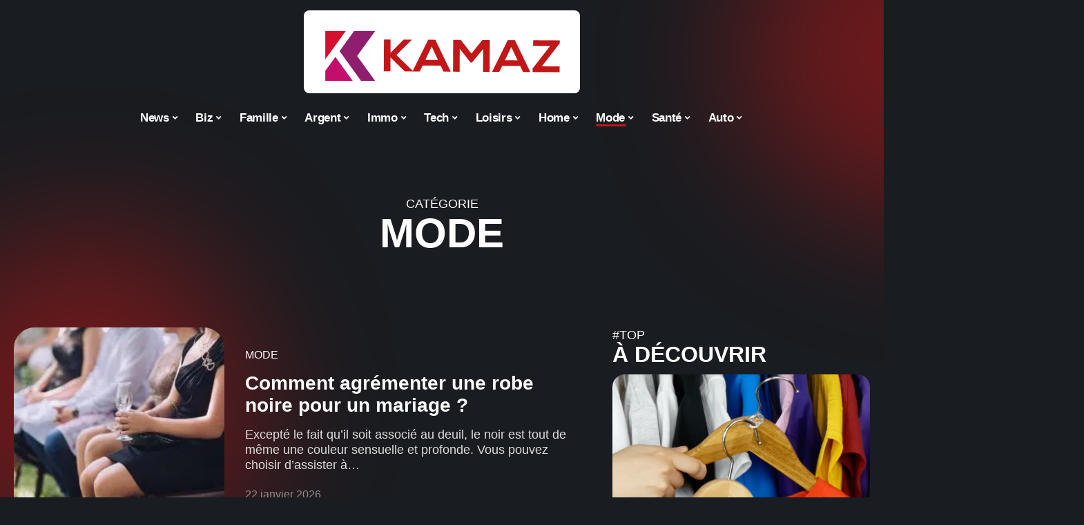

--- FILE ---
content_type: text/html; charset=UTF-8
request_url: https://www.kamaz.fr/mode/
body_size: 55943
content:
<!DOCTYPE html>
<html lang="fr-FR">
<head><meta charset="UTF-8"><script>if(navigator.userAgent.match(/MSIE|Internet Explorer/i)||navigator.userAgent.match(/Trident\/7\..*?rv:11/i)){var href=document.location.href;if(!href.match(/[?&]nowprocket/)){if(href.indexOf("?")==-1){if(href.indexOf("#")==-1){document.location.href=href+"?nowprocket=1"}else{document.location.href=href.replace("#","?nowprocket=1#")}}else{if(href.indexOf("#")==-1){document.location.href=href+"&nowprocket=1"}else{document.location.href=href.replace("#","&nowprocket=1#")}}}}</script><script>(()=>{class RocketLazyLoadScripts{constructor(){this.v="2.0.4",this.userEvents=["keydown","keyup","mousedown","mouseup","mousemove","mouseover","mouseout","touchmove","touchstart","touchend","touchcancel","wheel","click","dblclick","input"],this.attributeEvents=["onblur","onclick","oncontextmenu","ondblclick","onfocus","onmousedown","onmouseenter","onmouseleave","onmousemove","onmouseout","onmouseover","onmouseup","onmousewheel","onscroll","onsubmit"]}async t(){this.i(),this.o(),/iP(ad|hone)/.test(navigator.userAgent)&&this.h(),this.u(),this.l(this),this.m(),this.k(this),this.p(this),this._(),await Promise.all([this.R(),this.L()]),this.lastBreath=Date.now(),this.S(this),this.P(),this.D(),this.O(),this.M(),await this.C(this.delayedScripts.normal),await this.C(this.delayedScripts.defer),await this.C(this.delayedScripts.async),await this.T(),await this.F(),await this.j(),await this.A(),window.dispatchEvent(new Event("rocket-allScriptsLoaded")),this.everythingLoaded=!0,this.lastTouchEnd&&await new Promise(t=>setTimeout(t,500-Date.now()+this.lastTouchEnd)),this.I(),this.H(),this.U(),this.W()}i(){this.CSPIssue=sessionStorage.getItem("rocketCSPIssue"),document.addEventListener("securitypolicyviolation",t=>{this.CSPIssue||"script-src-elem"!==t.violatedDirective||"data"!==t.blockedURI||(this.CSPIssue=!0,sessionStorage.setItem("rocketCSPIssue",!0))},{isRocket:!0})}o(){window.addEventListener("pageshow",t=>{this.persisted=t.persisted,this.realWindowLoadedFired=!0},{isRocket:!0}),window.addEventListener("pagehide",()=>{this.onFirstUserAction=null},{isRocket:!0})}h(){let t;function e(e){t=e}window.addEventListener("touchstart",e,{isRocket:!0}),window.addEventListener("touchend",function i(o){o.changedTouches[0]&&t.changedTouches[0]&&Math.abs(o.changedTouches[0].pageX-t.changedTouches[0].pageX)<10&&Math.abs(o.changedTouches[0].pageY-t.changedTouches[0].pageY)<10&&o.timeStamp-t.timeStamp<200&&(window.removeEventListener("touchstart",e,{isRocket:!0}),window.removeEventListener("touchend",i,{isRocket:!0}),"INPUT"===o.target.tagName&&"text"===o.target.type||(o.target.dispatchEvent(new TouchEvent("touchend",{target:o.target,bubbles:!0})),o.target.dispatchEvent(new MouseEvent("mouseover",{target:o.target,bubbles:!0})),o.target.dispatchEvent(new PointerEvent("click",{target:o.target,bubbles:!0,cancelable:!0,detail:1,clientX:o.changedTouches[0].clientX,clientY:o.changedTouches[0].clientY})),event.preventDefault()))},{isRocket:!0})}q(t){this.userActionTriggered||("mousemove"!==t.type||this.firstMousemoveIgnored?"keyup"===t.type||"mouseover"===t.type||"mouseout"===t.type||(this.userActionTriggered=!0,this.onFirstUserAction&&this.onFirstUserAction()):this.firstMousemoveIgnored=!0),"click"===t.type&&t.preventDefault(),t.stopPropagation(),t.stopImmediatePropagation(),"touchstart"===this.lastEvent&&"touchend"===t.type&&(this.lastTouchEnd=Date.now()),"click"===t.type&&(this.lastTouchEnd=0),this.lastEvent=t.type,t.composedPath&&t.composedPath()[0].getRootNode()instanceof ShadowRoot&&(t.rocketTarget=t.composedPath()[0]),this.savedUserEvents.push(t)}u(){this.savedUserEvents=[],this.userEventHandler=this.q.bind(this),this.userEvents.forEach(t=>window.addEventListener(t,this.userEventHandler,{passive:!1,isRocket:!0})),document.addEventListener("visibilitychange",this.userEventHandler,{isRocket:!0})}U(){this.userEvents.forEach(t=>window.removeEventListener(t,this.userEventHandler,{passive:!1,isRocket:!0})),document.removeEventListener("visibilitychange",this.userEventHandler,{isRocket:!0}),this.savedUserEvents.forEach(t=>{(t.rocketTarget||t.target).dispatchEvent(new window[t.constructor.name](t.type,t))})}m(){const t="return false",e=Array.from(this.attributeEvents,t=>"data-rocket-"+t),i="["+this.attributeEvents.join("],[")+"]",o="[data-rocket-"+this.attributeEvents.join("],[data-rocket-")+"]",s=(e,i,o)=>{o&&o!==t&&(e.setAttribute("data-rocket-"+i,o),e["rocket"+i]=new Function("event",o),e.setAttribute(i,t))};new MutationObserver(t=>{for(const n of t)"attributes"===n.type&&(n.attributeName.startsWith("data-rocket-")||this.everythingLoaded?n.attributeName.startsWith("data-rocket-")&&this.everythingLoaded&&this.N(n.target,n.attributeName.substring(12)):s(n.target,n.attributeName,n.target.getAttribute(n.attributeName))),"childList"===n.type&&n.addedNodes.forEach(t=>{if(t.nodeType===Node.ELEMENT_NODE)if(this.everythingLoaded)for(const i of[t,...t.querySelectorAll(o)])for(const t of i.getAttributeNames())e.includes(t)&&this.N(i,t.substring(12));else for(const e of[t,...t.querySelectorAll(i)])for(const t of e.getAttributeNames())this.attributeEvents.includes(t)&&s(e,t,e.getAttribute(t))})}).observe(document,{subtree:!0,childList:!0,attributeFilter:[...this.attributeEvents,...e]})}I(){this.attributeEvents.forEach(t=>{document.querySelectorAll("[data-rocket-"+t+"]").forEach(e=>{this.N(e,t)})})}N(t,e){const i=t.getAttribute("data-rocket-"+e);i&&(t.setAttribute(e,i),t.removeAttribute("data-rocket-"+e))}k(t){Object.defineProperty(HTMLElement.prototype,"onclick",{get(){return this.rocketonclick||null},set(e){this.rocketonclick=e,this.setAttribute(t.everythingLoaded?"onclick":"data-rocket-onclick","this.rocketonclick(event)")}})}S(t){function e(e,i){let o=e[i];e[i]=null,Object.defineProperty(e,i,{get:()=>o,set(s){t.everythingLoaded?o=s:e["rocket"+i]=o=s}})}e(document,"onreadystatechange"),e(window,"onload"),e(window,"onpageshow");try{Object.defineProperty(document,"readyState",{get:()=>t.rocketReadyState,set(e){t.rocketReadyState=e},configurable:!0}),document.readyState="loading"}catch(t){console.log("WPRocket DJE readyState conflict, bypassing")}}l(t){this.originalAddEventListener=EventTarget.prototype.addEventListener,this.originalRemoveEventListener=EventTarget.prototype.removeEventListener,this.savedEventListeners=[],EventTarget.prototype.addEventListener=function(e,i,o){o&&o.isRocket||!t.B(e,this)&&!t.userEvents.includes(e)||t.B(e,this)&&!t.userActionTriggered||e.startsWith("rocket-")||t.everythingLoaded?t.originalAddEventListener.call(this,e,i,o):(t.savedEventListeners.push({target:this,remove:!1,type:e,func:i,options:o}),"mouseenter"!==e&&"mouseleave"!==e||t.originalAddEventListener.call(this,e,t.savedUserEvents.push,o))},EventTarget.prototype.removeEventListener=function(e,i,o){o&&o.isRocket||!t.B(e,this)&&!t.userEvents.includes(e)||t.B(e,this)&&!t.userActionTriggered||e.startsWith("rocket-")||t.everythingLoaded?t.originalRemoveEventListener.call(this,e,i,o):t.savedEventListeners.push({target:this,remove:!0,type:e,func:i,options:o})}}J(t,e){this.savedEventListeners=this.savedEventListeners.filter(i=>{let o=i.type,s=i.target||window;return e!==o||t!==s||(this.B(o,s)&&(i.type="rocket-"+o),this.$(i),!1)})}H(){EventTarget.prototype.addEventListener=this.originalAddEventListener,EventTarget.prototype.removeEventListener=this.originalRemoveEventListener,this.savedEventListeners.forEach(t=>this.$(t))}$(t){t.remove?this.originalRemoveEventListener.call(t.target,t.type,t.func,t.options):this.originalAddEventListener.call(t.target,t.type,t.func,t.options)}p(t){let e;function i(e){return t.everythingLoaded?e:e.split(" ").map(t=>"load"===t||t.startsWith("load.")?"rocket-jquery-load":t).join(" ")}function o(o){function s(e){const s=o.fn[e];o.fn[e]=o.fn.init.prototype[e]=function(){return this[0]===window&&t.userActionTriggered&&("string"==typeof arguments[0]||arguments[0]instanceof String?arguments[0]=i(arguments[0]):"object"==typeof arguments[0]&&Object.keys(arguments[0]).forEach(t=>{const e=arguments[0][t];delete arguments[0][t],arguments[0][i(t)]=e})),s.apply(this,arguments),this}}if(o&&o.fn&&!t.allJQueries.includes(o)){const e={DOMContentLoaded:[],"rocket-DOMContentLoaded":[]};for(const t in e)document.addEventListener(t,()=>{e[t].forEach(t=>t())},{isRocket:!0});o.fn.ready=o.fn.init.prototype.ready=function(i){function s(){parseInt(o.fn.jquery)>2?setTimeout(()=>i.bind(document)(o)):i.bind(document)(o)}return"function"==typeof i&&(t.realDomReadyFired?!t.userActionTriggered||t.fauxDomReadyFired?s():e["rocket-DOMContentLoaded"].push(s):e.DOMContentLoaded.push(s)),o([])},s("on"),s("one"),s("off"),t.allJQueries.push(o)}e=o}t.allJQueries=[],o(window.jQuery),Object.defineProperty(window,"jQuery",{get:()=>e,set(t){o(t)}})}P(){const t=new Map;document.write=document.writeln=function(e){const i=document.currentScript,o=document.createRange(),s=i.parentElement;let n=t.get(i);void 0===n&&(n=i.nextSibling,t.set(i,n));const c=document.createDocumentFragment();o.setStart(c,0),c.appendChild(o.createContextualFragment(e)),s.insertBefore(c,n)}}async R(){return new Promise(t=>{this.userActionTriggered?t():this.onFirstUserAction=t})}async L(){return new Promise(t=>{document.addEventListener("DOMContentLoaded",()=>{this.realDomReadyFired=!0,t()},{isRocket:!0})})}async j(){return this.realWindowLoadedFired?Promise.resolve():new Promise(t=>{window.addEventListener("load",t,{isRocket:!0})})}M(){this.pendingScripts=[];this.scriptsMutationObserver=new MutationObserver(t=>{for(const e of t)e.addedNodes.forEach(t=>{"SCRIPT"!==t.tagName||t.noModule||t.isWPRocket||this.pendingScripts.push({script:t,promise:new Promise(e=>{const i=()=>{const i=this.pendingScripts.findIndex(e=>e.script===t);i>=0&&this.pendingScripts.splice(i,1),e()};t.addEventListener("load",i,{isRocket:!0}),t.addEventListener("error",i,{isRocket:!0}),setTimeout(i,1e3)})})})}),this.scriptsMutationObserver.observe(document,{childList:!0,subtree:!0})}async F(){await this.X(),this.pendingScripts.length?(await this.pendingScripts[0].promise,await this.F()):this.scriptsMutationObserver.disconnect()}D(){this.delayedScripts={normal:[],async:[],defer:[]},document.querySelectorAll("script[type$=rocketlazyloadscript]").forEach(t=>{t.hasAttribute("data-rocket-src")?t.hasAttribute("async")&&!1!==t.async?this.delayedScripts.async.push(t):t.hasAttribute("defer")&&!1!==t.defer||"module"===t.getAttribute("data-rocket-type")?this.delayedScripts.defer.push(t):this.delayedScripts.normal.push(t):this.delayedScripts.normal.push(t)})}async _(){await this.L();let t=[];document.querySelectorAll("script[type$=rocketlazyloadscript][data-rocket-src]").forEach(e=>{let i=e.getAttribute("data-rocket-src");if(i&&!i.startsWith("data:")){i.startsWith("//")&&(i=location.protocol+i);try{const o=new URL(i).origin;o!==location.origin&&t.push({src:o,crossOrigin:e.crossOrigin||"module"===e.getAttribute("data-rocket-type")})}catch(t){}}}),t=[...new Map(t.map(t=>[JSON.stringify(t),t])).values()],this.Y(t,"preconnect")}async G(t){if(await this.K(),!0!==t.noModule||!("noModule"in HTMLScriptElement.prototype))return new Promise(e=>{let i;function o(){(i||t).setAttribute("data-rocket-status","executed"),e()}try{if(navigator.userAgent.includes("Firefox/")||""===navigator.vendor||this.CSPIssue)i=document.createElement("script"),[...t.attributes].forEach(t=>{let e=t.nodeName;"type"!==e&&("data-rocket-type"===e&&(e="type"),"data-rocket-src"===e&&(e="src"),i.setAttribute(e,t.nodeValue))}),t.text&&(i.text=t.text),t.nonce&&(i.nonce=t.nonce),i.hasAttribute("src")?(i.addEventListener("load",o,{isRocket:!0}),i.addEventListener("error",()=>{i.setAttribute("data-rocket-status","failed-network"),e()},{isRocket:!0}),setTimeout(()=>{i.isConnected||e()},1)):(i.text=t.text,o()),i.isWPRocket=!0,t.parentNode.replaceChild(i,t);else{const i=t.getAttribute("data-rocket-type"),s=t.getAttribute("data-rocket-src");i?(t.type=i,t.removeAttribute("data-rocket-type")):t.removeAttribute("type"),t.addEventListener("load",o,{isRocket:!0}),t.addEventListener("error",i=>{this.CSPIssue&&i.target.src.startsWith("data:")?(console.log("WPRocket: CSP fallback activated"),t.removeAttribute("src"),this.G(t).then(e)):(t.setAttribute("data-rocket-status","failed-network"),e())},{isRocket:!0}),s?(t.fetchPriority="high",t.removeAttribute("data-rocket-src"),t.src=s):t.src="data:text/javascript;base64,"+window.btoa(unescape(encodeURIComponent(t.text)))}}catch(i){t.setAttribute("data-rocket-status","failed-transform"),e()}});t.setAttribute("data-rocket-status","skipped")}async C(t){const e=t.shift();return e?(e.isConnected&&await this.G(e),this.C(t)):Promise.resolve()}O(){this.Y([...this.delayedScripts.normal,...this.delayedScripts.defer,...this.delayedScripts.async],"preload")}Y(t,e){this.trash=this.trash||[];let i=!0;var o=document.createDocumentFragment();t.forEach(t=>{const s=t.getAttribute&&t.getAttribute("data-rocket-src")||t.src;if(s&&!s.startsWith("data:")){const n=document.createElement("link");n.href=s,n.rel=e,"preconnect"!==e&&(n.as="script",n.fetchPriority=i?"high":"low"),t.getAttribute&&"module"===t.getAttribute("data-rocket-type")&&(n.crossOrigin=!0),t.crossOrigin&&(n.crossOrigin=t.crossOrigin),t.integrity&&(n.integrity=t.integrity),t.nonce&&(n.nonce=t.nonce),o.appendChild(n),this.trash.push(n),i=!1}}),document.head.appendChild(o)}W(){this.trash.forEach(t=>t.remove())}async T(){try{document.readyState="interactive"}catch(t){}this.fauxDomReadyFired=!0;try{await this.K(),this.J(document,"readystatechange"),document.dispatchEvent(new Event("rocket-readystatechange")),await this.K(),document.rocketonreadystatechange&&document.rocketonreadystatechange(),await this.K(),this.J(document,"DOMContentLoaded"),document.dispatchEvent(new Event("rocket-DOMContentLoaded")),await this.K(),this.J(window,"DOMContentLoaded"),window.dispatchEvent(new Event("rocket-DOMContentLoaded"))}catch(t){console.error(t)}}async A(){try{document.readyState="complete"}catch(t){}try{await this.K(),this.J(document,"readystatechange"),document.dispatchEvent(new Event("rocket-readystatechange")),await this.K(),document.rocketonreadystatechange&&document.rocketonreadystatechange(),await this.K(),this.J(window,"load"),window.dispatchEvent(new Event("rocket-load")),await this.K(),window.rocketonload&&window.rocketonload(),await this.K(),this.allJQueries.forEach(t=>t(window).trigger("rocket-jquery-load")),await this.K(),this.J(window,"pageshow");const t=new Event("rocket-pageshow");t.persisted=this.persisted,window.dispatchEvent(t),await this.K(),window.rocketonpageshow&&window.rocketonpageshow({persisted:this.persisted})}catch(t){console.error(t)}}async K(){Date.now()-this.lastBreath>45&&(await this.X(),this.lastBreath=Date.now())}async X(){return document.hidden?new Promise(t=>setTimeout(t)):new Promise(t=>requestAnimationFrame(t))}B(t,e){return e===document&&"readystatechange"===t||(e===document&&"DOMContentLoaded"===t||(e===window&&"DOMContentLoaded"===t||(e===window&&"load"===t||e===window&&"pageshow"===t)))}static run(){(new RocketLazyLoadScripts).t()}}RocketLazyLoadScripts.run()})();</script>
    
    <meta http-equiv="X-UA-Compatible" content="IE=edge">
    <meta name="viewport" content="width=device-width, initial-scale=1">
    <link rel="profile" href="https://gmpg.org/xfn/11">
	<meta name='robots' content='index, follow, max-image-preview:large, max-snippet:-1, max-video-preview:-1' />
            <link rel="apple-touch-icon" href="https://www.kamaz.fr/wp-content/uploads/kamaz.fr-512x512_2.png"/>
		            <meta name="msapplication-TileColor" content="#ffffff">
            <meta name="msapplication-TileImage" content="https://www.kamaz.fr/wp-content/uploads/kamaz.fr-512x512_2.png"/>
		<meta http-equiv="Content-Security-Policy" content="upgrade-insecure-requests">

	<!-- This site is optimized with the Yoast SEO plugin v26.8 - https://yoast.com/product/yoast-seo-wordpress/ -->
	<title>Mode - Kamaz</title>
<link data-rocket-prefetch href="https://www.googletagmanager.com" rel="dns-prefetch">
<style id="wpr-usedcss">img:is([sizes=auto i],[sizes^="auto," i]){contain-intrinsic-size:3000px 1500px}.block-wrap>.block-inner>.p-grid,.block-wrap>.block-inner>.p-wrap,.entry-content,.footer-wrap,.mega-dropdown,.ruby-table-contents,.swiper-container,.swiper-wrapper .p-wrap,.widget{contain:style layout}body,html{font-family:-apple-system,BlinkMacSystemFont,"Segoe UI",Roboto,Helvetica,Arial,sans-serif,"Apple Color Emoji","Segoe UI Emoji","Segoe UI Symbol"!important}a,address,code,div,dl,dt,em,fieldset,figcaption,footer,form,h1,h2,h3,header,label,legend,li,main,nav,p,section,span,time,tr,ul{font-family:inherit}img.emoji{display:inline!important;border:none!important;box-shadow:none!important;height:1em!important;width:1em!important;margin:0 .07em!important;vertical-align:-.1em!important;background:0 0!important;padding:0!important}:root{--direction-multiplier:1}body.rtl{--direction-multiplier:-1}.elementor-screen-only{height:1px;margin:-1px;overflow:hidden;padding:0;position:absolute;top:-10000em;width:1px;clip:rect(0,0,0,0);border:0}.elementor *,.elementor :after,.elementor :before{box-sizing:border-box}.elementor a{box-shadow:none;text-decoration:none}.elementor img{border:none;border-radius:0;box-shadow:none;height:auto;max-width:100%}.elementor .elementor-widget:not(.elementor-widget-text-editor):not(.elementor-widget-theme-post-content) figure{margin:0}.elementor iframe,.elementor object,.elementor video{border:none;line-height:1;margin:0;max-width:100%;width:100%}.elementor-element{--flex-direction:initial;--flex-wrap:initial;--justify-content:initial;--align-items:initial;--align-content:initial;--gap:initial;--flex-basis:initial;--flex-grow:initial;--flex-shrink:initial;--order:initial;--align-self:initial;align-self:var(--align-self);flex-basis:var(--flex-basis);flex-grow:var(--flex-grow);flex-shrink:var(--flex-shrink);order:var(--order)}.elementor-element:where(.e-con-full,.elementor-widget){align-content:var(--align-content);align-items:var(--align-items);flex-direction:var(--flex-direction);flex-wrap:var(--flex-wrap);gap:var(--row-gap) var(--column-gap);justify-content:var(--justify-content)}.elementor-invisible{visibility:hidden}:root{--page-title-display:block}.elementor-widget-wrap{align-content:flex-start;flex-wrap:wrap;position:relative;width:100%}.elementor:not(.elementor-bc-flex-widget) .elementor-widget-wrap{display:flex}.elementor-widget-wrap>.elementor-element{width:100%}.elementor-widget-wrap.e-swiper-container{width:calc(100% - (var(--e-column-margin-left,0px) + var(--e-column-margin-right,0px)))}.elementor-widget{position:relative}.elementor-widget:not(:last-child){margin-block-end:var(--kit-widget-spacing,20px)}@media (min-width:1025px){#elementor-device-mode:after{content:"desktop"}}@media (min-width:-1){#elementor-device-mode:after{content:"widescreen"}}@media (max-width:-1){#elementor-device-mode:after{content:"laptop";content:"tablet_extra"}}@media (max-width:1024px){#elementor-device-mode:after{content:"tablet"}}@media (max-width:-1){#elementor-device-mode:after{content:"mobile_extra"}}@media (prefers-reduced-motion:no-preference){html{scroll-behavior:smooth}}.e-con{--border-radius:0;--border-top-width:0px;--border-right-width:0px;--border-bottom-width:0px;--border-left-width:0px;--border-style:initial;--border-color:initial;--container-widget-width:100%;--container-widget-height:initial;--container-widget-flex-grow:0;--container-widget-align-self:initial;--content-width:min(100%,var(--container-max-width,1140px));--width:100%;--min-height:initial;--height:auto;--text-align:initial;--margin-top:0px;--margin-right:0px;--margin-bottom:0px;--margin-left:0px;--padding-top:var(--container-default-padding-top,10px);--padding-right:var(--container-default-padding-right,10px);--padding-bottom:var(--container-default-padding-bottom,10px);--padding-left:var(--container-default-padding-left,10px);--position:relative;--z-index:revert;--overflow:visible;--gap:var(--widgets-spacing,20px);--row-gap:var(--widgets-spacing-row,20px);--column-gap:var(--widgets-spacing-column,20px);--overlay-mix-blend-mode:initial;--overlay-opacity:1;--overlay-transition:0.3s;--e-con-grid-template-columns:repeat(3,1fr);--e-con-grid-template-rows:repeat(2,1fr);border-radius:var(--border-radius);height:var(--height);min-height:var(--min-height);min-width:0;overflow:var(--overflow);position:var(--position);width:var(--width);z-index:var(--z-index);--flex-wrap-mobile:wrap}.e-con:where(:not(.e-div-block-base)){transition:background var(--background-transition,.3s),border var(--border-transition,.3s),box-shadow var(--border-transition,.3s),transform var(--e-con-transform-transition-duration,.4s)}.e-con{--margin-block-start:var(--margin-top);--margin-block-end:var(--margin-bottom);--margin-inline-start:var(--margin-left);--margin-inline-end:var(--margin-right);--padding-inline-start:var(--padding-left);--padding-inline-end:var(--padding-right);--padding-block-start:var(--padding-top);--padding-block-end:var(--padding-bottom);--border-block-start-width:var(--border-top-width);--border-block-end-width:var(--border-bottom-width);--border-inline-start-width:var(--border-left-width);--border-inline-end-width:var(--border-right-width)}body.rtl .e-con{--padding-inline-start:var(--padding-right);--padding-inline-end:var(--padding-left);--margin-inline-start:var(--margin-right);--margin-inline-end:var(--margin-left);--border-inline-start-width:var(--border-right-width);--border-inline-end-width:var(--border-left-width)}.e-con{margin-block-end:var(--margin-block-end);margin-block-start:var(--margin-block-start);margin-inline-end:var(--margin-inline-end);margin-inline-start:var(--margin-inline-start);padding-inline-end:var(--padding-inline-end);padding-inline-start:var(--padding-inline-start)}.e-con.e-flex{--flex-direction:column;--flex-basis:auto;--flex-grow:0;--flex-shrink:1;flex:var(--flex-grow) var(--flex-shrink) var(--flex-basis)}.e-con>.e-con-inner{padding-block-end:var(--padding-block-end);padding-block-start:var(--padding-block-start);text-align:var(--text-align)}.e-con.e-flex>.e-con-inner{flex-direction:var(--flex-direction)}.e-con,.e-con>.e-con-inner{display:var(--display)}.e-con-boxed.e-flex{align-content:normal;align-items:normal;flex-direction:column;flex-wrap:nowrap;justify-content:normal}.e-con-boxed{gap:initial;text-align:initial}.e-con.e-flex>.e-con-inner{align-content:var(--align-content);align-items:var(--align-items);align-self:auto;flex-basis:auto;flex-grow:1;flex-shrink:1;flex-wrap:var(--flex-wrap);justify-content:var(--justify-content)}.e-con>.e-con-inner{gap:var(--row-gap) var(--column-gap);height:100%;margin:0 auto;max-width:var(--content-width);padding-inline-end:0;padding-inline-start:0;width:100%}:is(.elementor-section-wrap,[data-elementor-id])>.e-con{--margin-left:auto;--margin-right:auto;max-width:min(100%,var(--width))}.e-con .elementor-widget.elementor-widget{margin-block-end:0}.e-con:before,.e-con>.elementor-motion-effects-container>.elementor-motion-effects-layer:before{border-block-end-width:var(--border-block-end-width);border-block-start-width:var(--border-block-start-width);border-color:var(--border-color);border-inline-end-width:var(--border-inline-end-width);border-inline-start-width:var(--border-inline-start-width);border-radius:var(--border-radius);border-style:var(--border-style);content:var(--background-overlay);display:block;height:max(100% + var(--border-top-width) + var(--border-bottom-width),100%);left:calc(0px - var(--border-left-width));mix-blend-mode:var(--overlay-mix-blend-mode);opacity:var(--overlay-opacity);position:absolute;top:calc(0px - var(--border-top-width));transition:var(--overlay-transition,.3s);width:max(100% + var(--border-left-width) + var(--border-right-width),100%)}.e-con:before{transition:background var(--overlay-transition,.3s),border-radius var(--border-transition,.3s),opacity var(--overlay-transition,.3s)}.e-con .elementor-widget{min-width:0}.e-con .elementor-widget.e-widget-swiper{width:100%}.e-con>.e-con-inner>.elementor-widget>.elementor-widget-container,.e-con>.elementor-widget>.elementor-widget-container{height:100%}.e-con.e-con>.e-con-inner>.elementor-widget,.elementor.elementor .e-con>.elementor-widget{max-width:100%}.e-con .elementor-widget:not(:last-child){--kit-widget-spacing:0px}@media (max-width:767px){#elementor-device-mode:after{content:"mobile"}.e-con.e-flex{--width:100%;--flex-wrap:var(--flex-wrap-mobile)}}.elementor-element:where(:not(.e-con)):where(:not(.e-div-block-base)) .elementor-widget-container,.elementor-element:where(:not(.e-con)):where(:not(.e-div-block-base)):not(:has(.elementor-widget-container)){transition:background .3s,border .3s,border-radius .3s,box-shadow .3s,transform var(--e-transform-transition-duration,.4s)}.elementor-heading-title{line-height:1;margin:0;padding:0}.animated{animation-duration:1.25s}.animated.infinite{animation-iteration-count:infinite}.animated.reverse{animation-direction:reverse;animation-fill-mode:forwards}@media (prefers-reduced-motion:reduce){.animated{animation:none!important}html *{transition-delay:0s!important;transition-duration:0s!important}}.elementor-kit-3403{--e-global-color-primary:#6EC1E4;--e-global-color-secondary:#54595F;--e-global-color-text:#7A7A7A;--e-global-color-accent:#61CE70;--e-global-typography-primary-font-family:"Roboto";--e-global-typography-primary-font-weight:600;--e-global-typography-secondary-font-family:"Roboto Slab";--e-global-typography-secondary-font-weight:400;--e-global-typography-text-font-family:"Roboto";--e-global-typography-text-font-weight:400;--e-global-typography-accent-font-family:"Roboto";--e-global-typography-accent-font-weight:500}.e-con{--container-max-width:1140px}.elementor-widget:not(:last-child){--kit-widget-spacing:20px}.elementor-element{--widgets-spacing:20px 20px;--widgets-spacing-row:20px;--widgets-spacing-column:20px}h1.entry-title{display:var(--page-title-display)}@media(max-width:1024px){.e-con{--container-max-width:1024px}}@media(max-width:767px){.e-con{--container-max-width:767px}}.elementor-3905 .elementor-element.elementor-element-3ab9c888{--display:flex;--flex-direction:row;--container-widget-width:initial;--container-widget-height:100%;--container-widget-flex-grow:1;--container-widget-align-self:stretch;--flex-wrap-mobile:wrap;--gap:24px 24px;--row-gap:24px;--column-gap:24px;--margin-top:24px;--margin-bottom:0px;--margin-left:0px;--margin-right:0px}.elementor-3905 .elementor-element.elementor-element-2584a98a{--display:flex;--gap:12px 12px;--row-gap:12px;--column-gap:12px}.elementor-3905 .elementor-element.elementor-element-2d6997d9.elementor-element{--align-self:center}.elementor-3905 .elementor-element.elementor-element-2d6997d9{text-align:center}[data-theme=dark] .elementor-3905 .elementor-element.elementor-element-2d6997d9{color:#fff}.elementor-3905 .elementor-element.elementor-element-56c17935.elementor-element{--align-self:center}.elementor-3905 .elementor-element.elementor-element-56c17935{text-align:center}[data-theme=dark] .elementor-3905 .elementor-element.elementor-element-56c17935 .elementor-heading-title{color:#fff}.elementor-3905 .elementor-element.elementor-element-7be63fee{--display:flex;--flex-direction:row;--container-widget-width:initial;--container-widget-height:100%;--container-widget-flex-grow:1;--container-widget-align-self:stretch;--flex-wrap-mobile:wrap;--gap:24px 24px;--row-gap:24px;--column-gap:24px;--margin-top:24px;--margin-bottom:0px;--margin-left:0px;--margin-right:0px}:root{--effect:all .25s cubic-bezier(0.32, 0.74, 0.57, 1);--timing:cubic-bezier(0.32, 0.74, 0.57, 1);--shadow-12:#0000001f;--shadow-2:#00000005;--round-3:3px;--height-34:34px;--height-40:40px;--padding-40:0 40px;--round-5:5px;--round-7:7px;--shadow-7:#00000012;--dark-accent:#191c20;--dark-accent-0:#191c2000;--dark-accent-90:#191c20f2;--meta-b-family:inherit;--meta-b-fcolor:#282828;--meta-b-fspace:normal;--meta-b-fstyle:normal;--meta-b-fweight:600;--meta-b-transform:none;--nav-bg:#fff;--subnav-bg:#fff;--indicator-bg-from:#ff0084;--nav-bg-from:#fff;--subnav-bg-from:#fff;--indicator-bg-to:#2c2cf8;--nav-bg-to:#fff;--subnav-bg-to:#fff;--bottom-border-color:var(--flex-gray-20);--column-border-color:var(--flex-gray-20);--audio-color:#ffa052;--excerpt-color:#666;--g-color:#ff184e;--gallery-color:#729dff;--heading-color:var(--body-fcolor);--nav-color:#282828;--privacy-color:#fff;--review-color:#ffc300;--subnav-color:#282828;--video-color:#ffc300;--nav-color-10:#28282820;--subnav-color-10:#28282820;--g-color-90:#ff184ee6;--absolute-dark:#242424;--body-family:'Oxygen',sans-serif;--btn-family:'Encode Sans Condensed',sans-serif;--cat-family:'Oxygen',sans-serif;--dwidgets-family:'Oxygen',sans-serif;--h1-family:'Encode Sans Condensed',sans-serif;--h2-family:'Encode Sans Condensed',sans-serif;--h3-family:'Encode Sans Condensed',sans-serif;--h4-family:'Encode Sans Condensed',sans-serif;--h5-family:'Encode Sans Condensed',sans-serif;--h6-family:'Encode Sans Condensed',sans-serif;--input-family:'Encode Sans Condensed',sans-serif;--menu-family:'Encode Sans Condensed',sans-serif;--meta-family:'Encode Sans Condensed',sans-serif;--submenu-family:'Encode Sans Condensed',sans-serif;--tagline-family:'Encode Sans Condensed',sans-serif;--body-fcolor:#282828;--btn-fcolor:inherit;--h1-fcolor:inherit;--h2-fcolor:inherit;--h3-fcolor:inherit;--h4-fcolor:inherit;--h5-fcolor:inherit;--h6-fcolor:inherit;--input-fcolor:inherit;--meta-fcolor:#666;--tagline-fcolor:inherit;--body-fsize:16px;--btn-fsize:12px;--cat-fsize:10px;--dwidgets-fsize:13px;--excerpt-fsize:14px;--h1-fsize:40px;--h2-fsize:28px;--h3-fsize:22px;--h4-fsize:16px;--h5-fsize:14px;--h6-fsize:13px;--headline-fsize:45px;--input-fsize:14px;--menu-fsize:17px;--meta-fsize:13px;--submenu-fsize:13px;--tagline-fsize:28px;--body-fspace:normal;--btn-fspace:normal;--cat-fspace:.07em;--dwidgets-fspace:0;--h1-fspace:normal;--h2-fspace:normal;--h3-fspace:normal;--h4-fspace:normal;--h5-fspace:normal;--h6-fspace:normal;--input-fspace:normal;--menu-fspace:-.02em;--meta-fspace:normal;--submenu-fspace:-.02em;--tagline-fspace:normal;--body-fstyle:normal;--btn-fstyle:normal;--cat-fstyle:normal;--dwidgets-fstyle:normal;--h1-fstyle:normal;--h2-fstyle:normal;--h3-fstyle:normal;--h4-fstyle:normal;--h5-fstyle:normal;--h6-fstyle:normal;--input-fstyle:normal;--menu-fstyle:normal;--meta-fstyle:normal;--submenu-fstyle:normal;--tagline-fstyle:normal;--body-fweight:400;--btn-fweight:700;--cat-fweight:700;--dwidgets-fweight:600;--h1-fweight:700;--h2-fweight:700;--h3-fweight:700;--h4-fweight:700;--h5-fweight:700;--h6-fweight:600;--input-fweight:400;--menu-fweight:600;--meta-fweight:400;--submenu-fweight:500;--tagline-fweight:400;--flex-gray-15:#88888826;--flex-gray-20:#88888833;--flex-gray-40:#88888866;--flex-gray-7:#88888812;--indicator-height:4px;--nav-height:60px;--absolute-light:#ddd;--solid-light:#fafafa;--em-mini:.8em;--rem-mini:.8rem;--transparent-nav-color:#fff;--swiper-navigation-size:44px;--tagline-s-fsize:22px;--em-small:.92em;--rem-small:.92rem;--bottom-spacing:35px;--box-spacing:5%;--el-spacing:12px;--heading-sub-color:var(--g-color);--body-transform:none;--btn-transform:none;--cat-transform:uppercase;--dwidgets-transform:none;--h1-transform:none;--h2-transform:none;--h3-transform:none;--h4-transform:none;--h5-transform:none;--h6-transform:none;--input-transform:none;--menu-transform:none;--meta-transform:none;--submenu-transform:none;--tagline-transform:none;--absolute-white:#fff;--solid-white:#fff;--absolute-white-0:#ffffff00;--absolute-white-90:#fffffff2;--max-width-wo-sb:100%}.light-scheme,[data-theme=dark]{--shadow-12:#00000066;--shadow-2:#00000033;--shadow-7:#0000004d;--dark-accent:#0e0f12;--dark-accent-0:#0e0f1200;--dark-accent-90:#0e0f12f2;--meta-b-fcolor:#fff;--nav-bg:#131518;--subnav-bg:#191c20;--nav-bg-from:#131518;--subnav-bg-from:#191c20;--nav-bg-to:#131518;--subnav-bg-to:#191c20;--bcrumb-color:#fff;--excerpt-color:#ddd;--heading-color:var(--body-fcolor);--nav-color:#fff;--subnav-color:#fff;--nav-color-10:#ffffff15;--subnav-color-10:#ffffff15;--body-fcolor:#fff;--h1-fcolor:#fff;--h2-fcolor:#fff;--h3-fcolor:#fff;--h4-fcolor:#fff;--h5-fcolor:#fff;--h6-fcolor:#fff;--headline-fcolor:#fff;--input-fcolor:#fff;--meta-fcolor:#bbb;--tagline-fcolor:#fff;--flex-gray-15:#88888840;--flex-gray-20:#8888884d;--flex-gray-7:#88888818;--solid-light:#333;--heading-sub-color:var(--g-color);--solid-white:#191c20}body .light-scheme [data-mode=default],body:not([data-theme=dark]) [data-mode=dark],body[data-theme=dark] [data-mode=default]{display:none!important}body .light-scheme [data-mode=dark]{display:inherit!important}.light-scheme input::placeholder,[data-theme=dark] input::placeholder{color:var(--absolute-light)}a,address,body,caption,code,div,dl,dt,em,fieldset,font,form,h1,h2,h3,html,iframe,label,legend,li,object,p,s,span,table,tbody,tr,tt,ul{font-family:inherit;font-size:100%;font-weight:inherit;font-style:inherit;line-height:inherit;margin:0;padding:0;vertical-align:baseline;border:0;outline:0}html{font-size:var(--body-fsize);overflow-x:hidden;-ms-text-size-adjust:100%;-webkit-text-size-adjust:100%;text-size-adjust:100%}body{font-family:var(--body-family);font-size:var(--body-fsize);font-weight:var(--body-fweight);font-style:var(--body-fstyle);line-height:1.7;display:block;margin:0;letter-spacing:var(--body-fspace);text-transform:var(--body-transform);color:var(--body-fcolor);background-color:var(--solid-white)}body.rtl{direction:rtl}*{-moz-box-sizing:border-box;-webkit-box-sizing:border-box;box-sizing:border-box}:after,:before{-moz-box-sizing:border-box;-webkit-box-sizing:border-box;box-sizing:border-box}.site{position:relative;display:block}.site *{-webkit-font-smoothing:antialiased;-moz-osx-font-smoothing:grayscale;text-rendering:optimizeLegibility}.site-outer{position:relative;display:block;max-width:100%;background-color:var(--solid-white)}.top-spacing .site-outer{-webkit-transition:margin .5s var(--timing);transition:margin .5s var(--timing)}.site-wrap{position:relative;display:block;margin:0;padding:0}.site-wrap{z-index:1;min-height:45vh}button,input{overflow:visible}canvas,progress,video{display:inline-block}progress{vertical-align:baseline}[type=checkbox],[type=radio],legend{box-sizing:border-box;padding:0}figure{display:block;margin:0}em{font-weight:400;font-style:italic}dt{font-weight:700}address{font-style:italic}code{font-family:monospace,monospace;font-size:.9em}a{text-decoration:none;color:inherit;background-color:transparent}code{font-family:Courier,monospace;padding:5px;background-color:var(--flex-gray-7)}img{max-width:100%;height:auto;vertical-align:middle;border-style:none;-webkit-object-fit:cover;object-fit:cover}svg:not(:root){overflow:hidden}button,input,optgroup,select,textarea{text-transform:none;color:inherit;outline:0!important}select{line-height:22px;position:relative;max-width:100%;padding:10px;border-color:var(--flex-gray-15);border-radius:var(--round-5);outline:0!important;background:url('data:image/svg+xml;utf8,<svg xmlns="http://www.w3.org/2000/svg" viewBox="0 0 24 24"><path d="M12 15a1 1 0 0 1-.707-.293l-3-3a1 1 0 0 1 1.414-1.414L12 12.586l2.293-2.293a1 1 0 0 1 1.414 1.414l-3 3A1 1 0 0 1 12 15z"/></svg>') right 5px top 50% no-repeat;background-size:22px;-moz-appearance:none;-webkit-appearance:none;appearance:none}select option{background-color:var(--solid-white)}[type=reset],[type=submit],button,html [type=button]{-webkit-appearance:button}[type=button]::-moz-focus-inner,[type=reset]::-moz-focus-inner,[type=submit]::-moz-focus-inner,button::-moz-focus-inner{padding:0;border-style:none}[type=button]:-moz-focusring,[type=reset]:-moz-focusring,[type=submit]:-moz-focusring,button:-moz-focusring{outline:ButtonText dotted 1px}fieldset{padding:0}legend{font-weight:700;display:table;max-width:100%;white-space:normal;color:inherit}textarea{overflow:auto}[type=number]::-webkit-inner-spin-button,[type=number]::-webkit-outer-spin-button{height:auto}[type=search]::-webkit-search-cancel-button,[type=search]::-webkit-search-decoration{-webkit-appearance:none}::-webkit-file-upload-button{font:inherit;-webkit-appearance:button}[hidden],template{display:none}.clearfix:after,.clearfix:before{display:table;clear:both;content:' '}.hidden{display:none}input:disabled,select:disabled,textarea:disabled{opacity:.5;background-color:#ffcb3330}h1{font-family:var(--h1-family);font-size:var(--h1-fsize);font-weight:var(--h1-fweight);font-style:var(--h1-fstyle);line-height:var(--h1-fheight, 1.2);letter-spacing:var(--h1-fspace);text-transform:var(--h1-transform)}h1{color:var(--h1-fcolor)}.h2,h2{font-family:var(--h2-family);font-size:var(--h2-fsize);font-weight:var(--h2-fweight);font-style:var(--h2-fstyle);line-height:var(--h2-fheight, 1.25);letter-spacing:var(--h2-fspace);text-transform:var(--h2-transform)}h2{color:var(--h2-fcolor)}.h3,h3{font-family:var(--h3-family);font-size:var(--h3-fsize);font-weight:var(--h3-fweight);font-style:var(--h3-fstyle);line-height:var(--h3-fheight, 1.3);letter-spacing:var(--h3-fspace);text-transform:var(--h3-transform)}h3{color:var(--h3-fcolor)}.h4{font-family:var(--h4-family);font-size:var(--h4-fsize);font-weight:var(--h4-fweight);font-style:var(--h4-fstyle);line-height:var(--h4-fheight, 1.45);letter-spacing:var(--h4-fspace);text-transform:var(--h4-transform)}.h5{font-family:var(--h5-family);font-size:var(--h5-fsize);font-weight:var(--h5-fweight);font-style:var(--h5-fstyle);line-height:var(--h5-fheight, 1.5);letter-spacing:var(--h5-fspace);text-transform:var(--h5-transform)}.p-categories{font-family:var(--cat-family);font-size:var(--cat-fsize);font-weight:var(--cat-fweight);font-style:var(--cat-fstyle);letter-spacing:var(--cat-fspace);text-transform:var(--cat-transform)}.is-meta,.user-form label{font-family:var(--meta-family);font-size:var(--meta-fsize);font-weight:var(--meta-fweight);font-style:var(--meta-fstyle);letter-spacing:var(--meta-fspace);text-transform:var(--meta-transform)}.tipsy-inner{font-family:var(--meta-family);font-weight:var(--meta-fweight);font-style:var(--meta-fstyle);letter-spacing:var(--meta-fspace);text-transform:var(--meta-transform);color:var(--meta-fcolor)}figcaption{font-family:var(--meta-family);font-size:var(--meta-fsize);font-weight:var(--meta-fweight);font-style:var(--meta-fstyle);letter-spacing:var(--meta-fspace);text-transform:var(--meta-transform)}.is-meta{color:var(--meta-fcolor)}input[type=email],input[type=number],input[type=password],input[type=search],input[type=tel],input[type=text],input[type=url],textarea{font-family:var(--input-family);font-size:var(--input-fsize);font-weight:var(--input-fweight);font-style:var(--input-fstyle);line-height:1.5;letter-spacing:var(--input-fspace);text-transform:var(--input-transform);color:var(--input-fcolor)}textarea{font-size:var(--input-fsize)!important}.button,a.comment-reply-link,a.show-post-comment,button,input[type=submit]{font-family:var(--btn-family);font-size:var(--btn-fsize);font-weight:var(--btn-fweight);font-style:var(--btn-fstyle);letter-spacing:var(--btn-fspace);text-transform:var(--btn-transform)}.main-menu>li>a{font-family:var(--menu-family);font-size:var(--menu-fsize);font-weight:var(--menu-fweight);font-style:var(--menu-fstyle);line-height:1.5;letter-spacing:var(--menu-fspace);text-transform:var(--menu-transform)}.mobile-menu>li>a{font-family:'Encode Sans Condensed',sans-serif;font-size:1.1rem;font-weight:400;font-style:normal;line-height:1.5;letter-spacing:-.02em;text-transform:none}.mobile-qview a{font-family:'Encode Sans Condensed',sans-serif;font-size:16px;font-weight:600;font-style:normal;letter-spacing:-.02em;text-transform:none}.description-text{font-size:var(--excerpt-fsize)}.p-wrap .entry-summary{font-family:var(--excerpt-family,inherit);font-size:var(--excerpt-fsize);font-weight:var(--excerpt-fweight,inherit);font-style:var(--excerpt-fstyle,inherit);letter-spacing:var(--excerpt-fspace, inherit);text-transform:var(--excerpt-transform,inherit);color:var(--excerpt-color);column-count:var(--excerpt-columns,1);column-gap:var(--excerpt-gap,1.5em)}input[type=email],input[type=number],input[type=password],input[type=search],input[type=tel],input[type=text],input[type=url]{line-height:22px;max-width:100%;padding:10px 20px;-webkit-transition:var(--effect);transition:var(--effect);white-space:nowrap;border:none;border-radius:var(--round-3);outline:0!important;background-color:var(--flex-gray-7);-webkit-box-shadow:none!important;box-shadow:none!important}button{cursor:pointer;border:none;border-radius:var(--round-3);outline:0!important;-webkit-box-shadow:none;box-shadow:none}.button,.entry-content button,input[type=submit]:not(.search-submit){line-height:var(--height-40);padding:var(--padding-40);cursor:pointer;-webkit-transition:var(--effect);transition:var(--effect);white-space:nowrap;color:var(--absolute-white);border:none;border-radius:var(--round-3);outline:0!important;background:var(--g-color);-webkit-box-shadow:none;box-shadow:none}.entry-content button:hover,input[type=submit]:not(.search-submit):hover{-webkit-box-shadow:0 4px 15px var(--g-color-90);box-shadow:0 4px 15px var(--g-color-90)}textarea{display:block;width:100%;max-width:100%;padding:10px 25px;-webkit-transition:var(--effect);transition:var(--effect);border:none;border-radius:var(--round-3);outline:0;background-color:var(--flex-gray-7);-webkit-box-shadow:none!important;box-shadow:none!important}.rb-container{position:static;display:block;width:100%;max-width:var(--rb-width,1280px);margin-right:auto;margin-left:auto}.edge-padding{padding-right:20px;padding-left:20px}.menu-item,.rb-section ul{list-style:none}.h2,.h3,.h4,.h5,h1,h2,h3{-ms-word-wrap:break-word;word-wrap:break-word}.overlay-text .is-meta,.overlay-text .meta-inner{color:var(--absolute-light);--meta-fcolor:var(--absolute-light)}.overlay-text .entry-title{color:var(--absolute-white)}.overlay-text .entry-summary{color:var(--absolute-light)}.light-scheme{color:var(--body-fcolor);--pagi-bg:var(--solid-light)}input:-webkit-autofill,input:-webkit-autofill:active,input:-webkit-autofill:focus,input:-webkit-autofill:hover{transition:background-color 999999s ease-in-out 0s}.block-inner{display:flex;flex-flow:row wrap;flex-grow:1;row-gap:var(--bottom-spacing)}.is-gap-7 .block-inner{margin-right:-7px;margin-left:-7px;--column-gap:7px}.is-gap-10 .block-inner{margin-right:-10px;margin-left:-10px;--column-gap:10px}.is-gap-15 .block-inner{margin-right:-15px;margin-left:-15px;--column-gap:15px}.block-inner>*{flex-basis:100%;width:100%;padding-right:var(--column-gap,0);padding-left:var(--column-gap,0)}[class*=is-gap-]>.block-inner>*{padding-right:var(--column-gap,0);padding-left:var(--column-gap,0)}.effect-fadeout.activated a{opacity:.3}.effect-fadeout.activated a:focus,.effect-fadeout.activated a:hover{opacity:1}.is-hidden{display:none!important}.is-invisible{visibility:hidden;opacity:0}.rb-loader{font-size:10px;position:relative;display:none;overflow:hidden;width:3em;height:3em;transform:translateZ(0);animation:.8s linear infinite spin-loader;text-indent:-9999em;color:var(--g-color);border-radius:50%;background:currentColor;background:linear-gradient(to right,currentColor 10%,rgba(255,255,255,0) 50%)}.rb-loader:before{position:absolute;top:0;left:0;width:50%;height:50%;content:'';color:inherit;border-radius:100% 0 0 0;background:currentColor}.rb-loader:after{position:absolute;top:0;right:0;bottom:0;left:0;width:75%;height:75%;margin:auto;content:'';opacity:.5;border-radius:50%;background:var(--solid-white)}@-webkit-keyframes spin-loader{0%{transform:rotate(0)}100%{transform:rotate(360deg)}}@keyframes spin-loader{0%{transform:rotate(0)}100%{transform:rotate(360deg)}}.rb-loader.loader-absolute{position:absolute;bottom:50%;left:50%;display:block;margin-top:-1.5em;margin-left:-1.5em}.opacity-animate{-webkit-transition:opacity .25s var(--timing);transition:opacity .25s var(--timing)}.is-invisible{opacity:0}.pagination-trigger.is-disable{pointer-events:none;opacity:.5}.loadmore-trigger span,.pagination-trigger{font-size:var(--pagi-size, inherit);line-height:calc(var(--pagi-size, inherit) * 1.6);position:relative;display:inline-flex;align-items:center;flex-flow:row nowrap;min-height:var(--height-34);padding:var(--padding-40);-webkit-transition:var(--effect);transition:var(--effect);color:var(--pagi-color,currentColor);border-color:var(--pagi-accent-color,var(--flex-gray-7));border-radius:var(--round-7);background-color:var(--pagi-accent-color,var(--flex-gray-7))}.loadmore-trigger.loading span{opacity:0}.search-form{position:relative;display:flex;overflow:hidden;align-items:stretch;flex-flow:row nowrap;width:100%;border-radius:var(--round-7);background-color:var(--flex-gray-7)}.search-form input[type=search]{width:100%;padding:15px 15px 15px 5px;background:0 0!important}.search-submit{height:100%;padding:0 20px;cursor:pointer;-webkit-transition:var(--effect);transition:var(--effect);border:none;background-color:transparent;-webkit-box-shadow:none;box-shadow:none}.search-submit:active,.search-submit:hover{color:#fff;background-color:var(--g-color);-webkit-box-shadow:0 4px 15px var(--g-color-90);box-shadow:0 4px 15px var(--g-color-90)}.mfp-bg{position:fixed;z-index:9042;top:0;left:0;overflow:hidden;width:100%;height:100%;background:var(--dark-accent)}.mfp-wrap{position:fixed;z-index:9043;top:0;left:0;width:100%;height:100%;outline:0!important;-webkit-backface-visibility:hidden}.mfp-wrap button>*{pointer-events:none}.mfp-container{position:absolute;top:0;left:0;box-sizing:border-box;width:100%;height:100%;padding:0;text-align:center}.mfp-container:before{display:inline-block;height:100%;content:'';vertical-align:middle}.mfp-align-top .mfp-container:before{display:none}.mfp-content{position:relative;z-index:1045;display:inline-block;margin:0 auto;text-align:left;vertical-align:middle}.mfp-ajax-holder .mfp-content,.mfp-inline-holder .mfp-content{width:100%;cursor:auto}.mfp-ajax-cur{cursor:progress}.mfp-zoom-out-cur{cursor:zoom-out}.mfp-auto-cursor .mfp-content{cursor:auto}.mfp-arrow,.mfp-close,.mfp-counter{-moz-user-select:none;-webkit-user-select:none;user-select:none}.mfp-loading.mfp-figure{display:none}.mfp-hide{display:none!important}.mfp-s-error .mfp-content{display:none}button::-moz-focus-inner{padding:0;border:0}.mfp-arrow{position:absolute;top:50%;width:130px;height:110px;margin:0;margin-top:-55px;padding:0;opacity:.65;-webkit-tap-highlight-color:transparent}.mfp-arrow:active{margin-top:-54px}.mfp-arrow:focus,.mfp-arrow:hover{opacity:1}.mfp-arrow:after,.mfp-arrow:before{position:absolute;top:0;left:0;display:block;width:0;height:0;margin-top:35px;margin-left:35px;content:'';border:inset transparent}.mfp-arrow:after{top:8px;border-top-width:13px;border-bottom-width:13px}.mfp-arrow:before{opacity:.7;border-top-width:21px;border-bottom-width:21px}.mfp-iframe-holder .mfp-content{line-height:0;width:100%;max-width:900px}.mfp-iframe-scaler{overflow:hidden;width:100%;height:0;padding-top:56.25%}.mfp-iframe-scaler iframe{position:absolute;top:0;left:0;display:block;width:100%;height:100%;background:#000;box-shadow:0 0 8px rgba(0,0,0,.6)}img.mfp-img{line-height:0;display:block;box-sizing:border-box;width:auto;max-width:100%;height:auto;margin:0 auto;padding:40px 0}.mfp-figure{line-height:0}.mfp-figure:after{position:absolute;z-index:-1;top:40px;right:0;bottom:40px;left:0;display:block;width:auto;height:auto;content:'';background:#444;box-shadow:0 0 8px rgba(0,0,0,.6)}.mfp-figure figure{margin:0}.mfp-bottom-bar{position:absolute;top:100%;left:0;width:100%;margin-top:-36px;cursor:auto}.mfp-image-holder .mfp-content{max-width:100%}.mfp-bg.popup-animation{-webkit-transition:all .5s var(--timing);transition:all .5s var(--timing);opacity:0}.mfp-bg.mfp-ready.popup-animation{opacity:.92}.mfp-bg.mfp-ready.popup-animation.site-access-popup{opacity:.99}.mfp-removing.mfp-bg.mfp-ready.popup-animation{opacity:0!important}.popup-animation .mfp-content{-webkit-transition:all .5s var(--timing);transition:all .5s var(--timing);opacity:0}.popup-animation.mfp-ready .mfp-content{opacity:1}.popup-animation.mfp-removing .mfp-content{opacity:0}.tipsy{position:absolute;z-index:100000;padding:5px;pointer-events:none}.tipsy-inner{font-size:var(--meta-fsize);line-height:1;max-width:200px;padding:7px 10px;text-align:center;color:var(--absolute-white);border-radius:var(--round-3);background-color:var(--dark-accent)}.tipsy-arrow{line-height:0;position:absolute;width:0;height:0;border:5px dashed var(--dark-accent)}.rtl .rbi.rbi-reddit:before{-webkit-transform:none;transform:none}.rbi,[class^=rbi-]{font-family:ruby-icon!important;font-weight:400;font-style:normal;font-variant:normal;text-transform:none;-webkit-font-smoothing:antialiased;-moz-osx-font-smoothing:grayscale;speak:none}body.rtl .rbi:before{display:inline-block;-webkit-transform:scale(-1,1);transform:scale(-1,1)}.rbi-darrow-top:before{content:'\e94a'}.rbi-search:before{content:'\e946'}.rbi-close:before{content:'\e949'}.rbi-reddit:before{content:'\e928'}.rbi-cright:before{content:'\e902'}.rbi-star-o:before{content:'\e94f'}.swiper-container{position:relative;z-index:1;overflow:hidden;margin-right:auto;margin-left:auto;padding:0;list-style:none}.pre-load:not(.swiper-container-initialized){max-height:0}.swiper-wrapper{position:relative;z-index:1;display:flex;box-sizing:content-box;width:100%;height:100%;transition-property:transform}.swiper-wrapper{transform:translate3d(0,0,0)}.swiper-slide{position:relative;flex-shrink:0;width:100%;height:100%;transition-property:transform}.swiper-slide-invisible-blank{visibility:hidden}.swiper-button-lock{display:none}.swiper-pagination{position:absolute;z-index:10;transition:.3s opacity;transform:translate3d(0,0,0);text-align:center}.swiper-pagination.swiper-pagination-hidden{opacity:0}.swiper-pagination-bullet,body .swiper-pagination-bullet{position:relative;display:inline-block;width:calc(var(--nav-size,32px)/ 2);height:calc(var(--nav-size,32px)/ 2);margin-right:0;margin-left:0;-webkit-transition:-webkit-transform .25s var(--timing);transition:transform .25s var(--timing);opacity:.4;background:0 0}.swiper-pagination-bullet:before{position:absolute;top:0;left:0;width:100%;height:100%;content:'';-webkit-transform:scale(.5);transform:scale(.5);pointer-events:none;color:inherit;border-radius:100%;background:currentColor}.swiper-pagination-bullet.swiper-pagination-bullet-active{opacity:1}.swiper-pagination-bullet.swiper-pagination-bullet-active:before{-webkit-transform:scale(.75);transform:scale(.75)}button.swiper-pagination-bullet{margin:0;padding:0;border:none;box-shadow:none;-webkit-appearance:none;appearance:none}.swiper-pagination-bullet-active{opacity:1}.swiper-pagination-lock{display:none}.swiper-scrollbar-drag{position:relative;top:0;left:0;width:100%;height:100%;border-radius:var(--round-7);background:var(--g-color)}.swiper-scrollbar-lock{display:none}.swiper-zoom-container{display:flex;align-items:center;justify-content:center;width:100%;height:100%;text-align:center}.swiper-zoom-container>canvas,.swiper-zoom-container>img,.swiper-zoom-container>svg{max-width:100%;max-height:100%;object-fit:contain}.swiper-slide-zoomed{cursor:move}.swiper-lazy-preloader{position:absolute;z-index:10;top:50%;left:50%;box-sizing:border-box;width:42px;height:42px;margin-top:-21px;margin-left:-21px;transform-origin:50%;animation:1s linear infinite swiper-preloader-spin;border:4px solid var(--swiper-preloader-color,var(--g-color));border-top-color:transparent;border-radius:50%}@keyframes swiper-preloader-spin{100%{transform:rotate(360deg)}}.swiper-container .swiper-notification{position:absolute;z-index:-1000;top:0;left:0;pointer-events:none;opacity:0}.header-wrap{position:relative;display:block}.header-fw .navbar-wrap>.rb-container{max-width:100%}.navbar-wrap{position:relative;z-index:999;display:block}.header-mobile{display:none}.navbar-wrap:not(.navbar-transparent),.sticky-on .navbar-wrap{background:var(--nav-bg);background:-webkit-linear-gradient(left,var(--nav-bg-from) 0%,var(--nav-bg-to) 100%);background:linear-gradient(to right,var(--nav-bg-from) 0%,var(--nav-bg-to) 100%)}.sticky-on .navbar-wrap{-webkit-box-shadow:0 4px 30px var(--shadow-7);box-shadow:0 4px 30px var(--shadow-7)}.navbar-inner{position:relative;display:flex;align-items:stretch;flex-flow:row nowrap;justify-content:space-between;max-width:100%;min-height:var(--nav-height)}.navbar-center,.navbar-left,.navbar-right{display:flex;align-items:stretch;flex-flow:row nowrap}.navbar-left{flex-grow:1}.logo-wrap{display:flex;align-items:center;flex-shrink:0;max-height:100%;margin-right:20px}.logo-wrap a{max-height:100%}.is-image-logo.logo-wrap a{display:block}.logo-wrap img{display:block;width:auto;max-height:var(--nav-height);-webkit-transition:opacity .25s var(--timing);transition:opacity .25s var(--timing);object-fit:cover}.is-hd-5{--nav-height:40px}.header-5 .logo-wrap:not(.mobile-logo-wrap) img{max-height:var(--hd5-logo-height,60px)}.header-5 .logo-sec-center,.header-5 .logo-sec-left,.header-5 .logo-sec-right{position:relative;display:flex;flex:0 0 33.33%;margin:0}.header-5 .logo-sec-left{line-height:1;align-items:center}.logo-sec-left>:not(:last-child):before{position:absolute;top:.4em;right:0;bottom:.4em;display:block;content:'';border-right:1px solid var(--nav-color-10)}.header-5 .logo-sec-center{justify-content:center}.header-5 .logo-wrap:not(.mobile-logo-wrap){margin:0}.header-5 .logo-sec-right{align-items:stretch;justify-content:flex-end}.header-5 .navbar-center{justify-content:center;width:100%}.logo-sec,.more-section-outer .more-trigger{padding-top:15px;padding-bottom:15px}.logo-sec-inner{display:flex;align-items:center;flex-flow:row nowrap}.logo-sec-center{margin:0 auto}.logo-sec-right{display:flex;align-items:center;flex-flow:row nowrap;margin-left:auto}.logo-sec-right>*{padding-right:10px;padding-left:10px}.logo-sec-right .search-form-inner{min-width:320px;background-color:var(--flex-gray-7)}.logo-wrap a:hover img{opacity:.7}.navbar-right>*{position:static;display:flex;align-items:center;height:100%}.navbar-outer .navbar-right>*{color:var(--nav-color)}.large-menu>li{position:relative;display:block;float:left}.flex-dropdown,.mega-dropdown{position:absolute;z-index:888;top:-9999px;right:auto;left:-10%;display:block;overflow:hidden;min-width:180px;margin-top:20px;cursor:auto;-webkit-transition:top 0s ease .25s,opacity .25s var(--timing),margin .25s var(--timing) .25s;transition:top 0s ease .25s,opacity .25s var(--timing),margin .25s var(--timing) .25s;pointer-events:none;opacity:0;background:0 0}.mega-dropdown-inner:not(.mega-template-inner){border-radius:var(--round-7);background:var(--subnav-bg);background:-webkit-linear-gradient(left,var(--subnav-bg-from) 0%,var(--subnav-bg-to) 100%);background:linear-gradient(to right,var(--subnav-bg-from) 0%,var(--subnav-bg-to) 100%);-webkit-box-shadow:0 4px 30px var(--shadow-7);box-shadow:0 4px 30px var(--shadow-7)}.mega-dropdown{width:100vw}li.menu-item.mega-menu-loaded:hover>.flex-dropdown,li.menu-item.mega-menu-loaded:hover>.mega-dropdown{top:calc(100% - 1px);bottom:auto;visibility:visible;margin-top:0;-webkit-transition:top 0s ease 0s,opacity .25s var(--timing),margin .25s var(--timing) 0s;transition:top 0s ease 0s,opacity .25s var(--timing),margin .25s var(--timing) 0s;opacity:1}.mega-header{display:flex;align-items:center;flex-flow:row nowrap;width:100%;margin-bottom:20px}.mega-header:not(.mega-header-fw){padding-bottom:5px;border-bottom:1px solid var(--subnav-color-10)}.mega-link{display:inline-flex;align-items:center;margin-left:auto;-webkit-transition:var(--effect);transition:var(--effect)}.mega-link i{margin-left:3px;-webkit-transition:var(--effect);transition:var(--effect)}.mega-link:hover{color:var(--g-color)}.mega-link:hover i{-webkit-transform:translateX(3px);transform:translateX(3px)}.is-mega-category .block-grid-small-1 .p-wrap{margin-bottom:0}.mega-dropdown-inner{width:100%;padding:20px 20px 30px;pointer-events:auto}.mega-header:not(.mega-header-fw) i{width:1em;margin-right:5px;color:var(--g-color)}.main-menu-wrap{display:flex;align-items:center;height:100%}.menu-item a>span{font-size:inherit;font-weight:inherit;font-style:inherit;position:relative;display:inline-flex;letter-spacing:inherit}.main-menu>li>a{position:relative;display:flex;align-items:center;flex-wrap:nowrap;height:var(--nav-height);padding-right:var(--menu-item-spacing,12px);padding-left:var(--menu-item-spacing,12px);white-space:nowrap;color:var(--nav-color)}.large-menu>.menu-item.menu-item-has-children>a>span{padding-right:2px}.large-menu>.menu-item.menu-item-has-children>a:after{font-family:ruby-icon;font-size:var(--rem-mini);content:'\e924';-webkit-transition:-webkit-transform .25s var(--timing),color .25s var(--timing);transition:transform .25s var(--timing),color .25s var(--timing);will-change:transform}.large-menu>.menu-item.menu-item-has-children:hover>a:after{-webkit-transform:rotate(-180deg);transform:rotate(-180deg)}.rb-search-form{position:relative;width:100%}.rb-search-submit{position:relative;display:flex}.rb-search-submit input[type=submit]{padding:0;opacity:0}.rb-search-submit i{font-size:var(--em-small);line-height:1;position:absolute;top:0;bottom:0;left:0;display:flex;align-items:center;justify-content:center;width:100%;-webkit-transition:var(--effect);transition:var(--effect);pointer-events:none}.rb-search-form .search-icon{display:flex;flex-shrink:0;justify-content:center;width:40px}.rb-search-submit:hover i{color:var(--g-color)}.search-form-inner{display:flex;align-items:center;border:1px solid var(--flex-gray-15);border-radius:var(--round-5)}.header-wrap .search-form-inner{border-color:var(--subnav-color-10)}.mobile-collapse .search-form-inner{border-color:var(--submbnav-color-10,var(--flex-gray-15))}.rb-search-form .search-text{flex-grow:1}.rb-search-form input{width:100%;padding-right:0;padding-left:0;border:none;background:0 0}.rb-search-form input:focus{font-size:var(--input-fsize)!important}.rb-search-form input::placeholder{opacity:.8;color:inherit}img.svg{width:100%;height:100%;object-fit:contain}.navbar-right{position:relative;flex-shrink:0}.header-dropdown-outer{position:static}.dropdown-trigger{cursor:pointer}.menu-ani-1 .rb-menu>.menu-item>a>span{-webkit-transition:color .25s var(--timing);transition:color .25s var(--timing)}.menu-ani-1 .rb-menu>.menu-item>a>span:before{position:absolute;bottom:0;left:0;width:0;height:3px;content:'';-webkit-transition:width 0s var(--timing),background-color .25s var(--timing);transition:width 0s var(--timing),background-color .25s var(--timing);background-color:transparent}.menu-ani-1 .rb-menu>.menu-item>a>span:after{position:absolute;right:0;bottom:0;width:0;height:3px;content:'';-webkit-transition:width .25s var(--timing);transition:width .25s var(--timing);background-color:var(--nav-color-h-accent,var(--g-color))}.menu-ani-1 .rb-menu>.menu-item.current-menu-item>a>span:before{width:100%;background-color:var(--nav-color-h-accent,var(--g-color))}.menu-ani-1 .rb-menu>.menu-item>a:hover:after,.rb-menu>.menu-item>a:hover>span{color:var(--nav-color-h,inherit)}.menu-ani-1 .rb-menu>.menu-item>a:hover>span:before{width:100%;-webkit-transition:width .25s var(--timing);transition:width .25s var(--timing);background-color:var(--nav-color-h-accent,var(--g-color))}.menu-ani-1 .rb-menu>.menu-item>a:hover>span:after{width:100%;-webkit-transition:width 0s var(--timing);transition:width 0s var(--timing);background-color:transparent}.burger-icon{position:relative;display:block;width:24px;height:16px;color:var(--nav-color,inherit)}.burger-icon>span{position:absolute;left:0;display:block;height:2px;-webkit-transition:all .5s var(--timing);transition:all .5s var(--timing);border-radius:2px;background-color:currentColor}.collapse-activated .burger-icon>span{-webkit-transition:var(--effect);transition:var(--effect)}.burger-icon>span:first-child{top:0;width:100%}.burger-icon>span:nth-child(2){top:50%;width:65%;margin-top:-1px}.burger-icon>span:nth-child(3){top:auto;bottom:0;width:40%}.collapse-activated .burger-icon>span:nth-child(2){background-color:transparent}.collapse-activated .burger-icon>span:first-child{top:50%;width:100%;margin-top:-1px;-webkit-transform:rotate(45deg);transform:rotate(45deg);transform-origin:center center}.collapse-activated .burger-icon>span:nth-child(3){top:50%;width:100%;margin-top:-1px;-webkit-transform:rotate(-45deg);transform:rotate(-45deg);transform-origin:center center}.login-toggle{display:inline-flex;align-items:center;flex-flow:row nowrap;flex-shrink:0;vertical-align:middle;pointer-events:none}.login-toggle span:not(.login-icon-svg){font-size:var(--rem-mini)}.notification-icon{display:flex}.more-trigger{line-height:0;height:100%;-webkit-transition:var(--effect);transition:var(--effect);color:var(--nav-color)}.more-section-outer .more-trigger{padding-right:var(--menu-item-spacing,12px);padding-left:var(--menu-item-spacing,12px)}.more-section-outer .more-trigger:hover,.more-section-outer.dropdown-activated .more-trigger{color:var(--g-color)}.header-search-form .h5{display:block;margin-bottom:10px}.live-search-form-outer{position:relative}.live-search-animation.rb-loader{position:absolute;top:15px;right:10px;width:20px;height:20px;opacity:0;color:inherit}.search-loading .live-search-animation.rb-loader{display:block;opacity:1}.search-loading .rb-search-submit i{display:none}.is-form-layout .search-form-inner{width:100%;border-color:var(--search-form-color,var(--flex-gray-15))}.is-form-layout .search-icon{opacity:.5}.dark-mode-toggle{display:flex;align-items:center;cursor:pointer}.mode-icon-dark{color:#fff;background-color:var(--g-color)}.mode-icon-dark:not(.activated),.mode-icon-default.activated{-webkit-transform:translateX(0);transform:translateX(0)}.mode-icon-dark.activated,.mode-icon-default:not(.activated){-webkit-transform:translateX(16px);transform:translateX(16px)}body.switch-smooth{-webkit-transition:background-color .25s var(--timing);transition:background-color .25s var(--timing)}.navbar-outer{position:relative;z-index:110;display:block;width:100%}.elementor-editor-active .navbar-outer{z-index:0}.is-mstick .navbar-outer:not(.navbar-outer-template){min-height:var(--nav-height)}.is-mstick .sticky-holder{z-index:998;top:0;right:0;left:0}@-webkit-keyframes stick-animation{from{-webkit-transform:translate3d(0,-100%,0)}to{-webkit-transform:translate3d(0,0,0)}}@keyframes stick-animation{from{transform:translate3d(0,-100%,0)}to{transform:translate3d(0,0,0)}}.sticky-on .e-section-sticky,.sticky-on.is-mstick .sticky-holder{position:fixed;top:0;right:0;left:0;-webkit-transform:translate3d(0,0,0);transform:translate3d(0,0,0);-webkit-backface-visibility:hidden}.stick-animated .e-section-sticky,.stick-animated.is-mstick .sticky-holder{-webkit-animation-name:stick-animation;animation-name:stick-animation;-webkit-animation-duration:.2s;animation-duration:.2s;-webkit-animation-timing-function:ease-out;animation-timing-function:ease-out;-webkit-animation-iteration-count:1;animation-iteration-count:1;will-change:transform}.sticky-on .mobile-qview{display:none}.collapse-activated div.mobile-qview{display:block}.e-section-sticky{z-index:1000}.collapse-activated{overflow:hidden;max-height:100%}.collapse-activated .header-mobile,.collapse-activated .sticky-holder,.collapse-activated body{overflow:hidden;height:100%}.collapse-activated .site-outer{overflow:hidden;height:100%;margin-top:0!important;-webkit-transition:none;transition:none}.collapse-activated .header-wrap{display:flex;align-items:stretch;flex-flow:column nowrap;height:100%;min-height:100vh}.collapse-activated .navbar-outer{flex-grow:1}.header-mobile-wrap{position:relative;z-index:99;flex-grow:0;flex-shrink:0;color:var(--mbnav-color,var(--nav-color));background:var(--mbnav-bg,var(--nav-bg));background:-webkit-linear-gradient(left,var(--mbnav-bg-from,var(--nav-bg-from)) 0%,var(--mbnav-bg-to,var(--nav-bg-to)) 100%);background:linear-gradient(to right,var(--mbnav-bg-from,var(--nav-bg-from)) 0%,var(--mbnav-bg-to,var(--nav-bg-to)) 100%);-webkit-box-shadow:0 4px 30px var(--shadow-7);box-shadow:0 4px 30px var(--shadow-7)}.header-mobile-wrap .navbar-right>*{color:inherit}.mobile-logo-wrap{display:flex;flex-grow:0}.mobile-logo-wrap img{width:auto;max-height:var(--mbnav-height,42px)}.collapse-holder{display:block;overflow-y:auto;width:100%}.mobile-collapse .header-search-form{margin-bottom:15px}.mobile-collapse .rb-search-form input{padding-left:0}.mbnav{display:flex;align-items:center;flex-flow:row nowrap;min-height:var(--mbnav-height,42px)}.header-mobile-wrap .navbar-right{align-items:center;justify-content:flex-end}.mobile-toggle-wrap{display:flex;align-items:stretch}.navbar-right .mobile-toggle-wrap{height:auto}.navbar-right .mobile-toggle-wrap .burger-icon>span{right:0;left:auto}.navbar-right .mobile-toggle-wrap .mobile-menu-trigger{padding-right:0;padding-left:10px}.mobile-menu-trigger{display:flex;align-items:center;padding-right:10px;cursor:pointer}.mobile-menu-trigger.mobile-search-icon{font-size:18px;padding:0 5px}.mobile-menu-trigger i:before{-webkit-transition:var(--effect);transition:var(--effect)}.mobile-collapse{z-index:0;display:flex;visibility:hidden;overflow:hidden;flex-grow:1;height:0;-webkit-transition:opacity .7s var(--timing);transition:opacity .7s var(--timing);opacity:0;color:var(--submbnav-color,var(--subnav-color));background:var(--submbnav-bg,var(--subnav-bg));background:-webkit-linear-gradient(left,var(--submbnav-bg-from,var(--subnav-bg-from)) 0%,var(--submbnav-bg-to,var(--subnav-bg-to)) 100%);background:linear-gradient(to right,var(--submbnav-bg-from,var(--subnav-bg-from)) 0%,var(--submbnav-bg-to,var(--subnav-bg-to)) 100%)}.collapse-activated .mobile-collapse{visibility:visible;flex-grow:1;height:auto;opacity:1}.collapse-sections{position:relative;max-width:100%;margin-top:20px;padding-top:20px}.collapse-inner{position:relative;display:block;width:100%;padding-top:15px}.collapse-inner>:last-child{padding-bottom:90px}.mobile-search-form .live-search-animation.rb-loader{top:8px}.mobile-menu>li.menu-item-has-children:not(:first-child){margin-top:20px}.mobile-menu>li>a{display:block;padding:10px 0}.mobile-qview{position:relative;display:block;overflow:auto;width:100%;border-top:1px solid var(--nav-color-10);-ms-overflow-style:none;scrollbar-width:none}.mobile-qview::-webkit-scrollbar{width:0;height:0}.mobile-qview-inner{display:flex;flex-flow:row nowrap}.mobile-qview a{position:relative;display:flex;align-items:center;height:var(--qview-height,42px);padding:0 15px;white-space:nowrap;color:inherit}.mobile-qview a>span{line-height:1}.mobile-qview a:before{position:absolute;right:15px;bottom:0;left:15px;height:4px;content:'';-webkit-transition:var(--effect);transition:var(--effect);border-radius:var(--round-3);background-color:transparent}.mobile-qview .current-menu-item>a:before,.mobile-qview a:hover:before{background-color:var(--g-color)}.collapse-sections>*{display:flex;flex-flow:row nowrap;margin-bottom:20px;padding-bottom:20px;border-bottom:1px solid var(--flex-gray-15)}.collapse-sections>:last-child{margin-bottom:0;border-bottom:none}.top-site-ad{position:relative;display:block;width:100%;height:auto;text-align:center;background-color:var(--top-site-bg,var(--flex-gray-7))}.top-site-ad:not(.no-spacing){padding-top:15px;padding-bottom:15px}.p-wrap{position:relative}.p-content{position:relative}.p-content>:not(:last-child),.p-wrap>:not(:last-child){margin-bottom:var(--el-spacing)}.feat-holder{position:relative;max-width:100%}.p-categories,.p-top{display:flex;align-items:stretch;flex-flow:row wrap;flex-grow:1;gap:3px}.p-top .p-categories{flex-grow:0}.p-featured{position:relative;display:block;overflow:hidden;padding-bottom:60%;border-radius:var(--wrap-border,var(--round-3))}.hovering-fade .p-featured img{-webkit-transition:opacity .25s var(--timing);transition:opacity .25s var(--timing)}.hovering-fade .p-wrap:hover .p-featured img{opacity:.7}.preview-video{position:absolute;z-index:2;top:0;right:0;bottom:0;left:0;display:none;overflow:inherit;width:100%;height:100%;pointer-events:none;object-fit:cover}.preview-video video{display:block;width:100%;height:100%;pointer-events:none;object-fit:none}.show-preview .preview-video{display:block}.p-flink{position:absolute;z-index:1;top:0;right:0;bottom:0;left:0;display:block}.p-featured img.featured-img{position:absolute;top:0;right:0;bottom:0;left:0;width:100%;height:100%;margin:0;object-fit:cover;object-position:var(--feat-position,center)}.meta-inner{display:flex;align-items:center;flex-flow:row wrap;flex-grow:1;gap:.2em .6em}.bookmarked i:not(.bookmarked-icon){display:none}.remove-bookmark{line-height:1;position:absolute;z-index:100;top:5px;left:5px;display:flex;align-items:center;flex-flow:row nowrap;padding:7px 12px;-webkit-transition:var(--effect);transition:var(--effect);color:var(--absolute-white);border-radius:var(--round-3);background-color:var(--dark-accent)}.removing-bookmark .remove-bookmark{cursor:wait;opacity:.5}.remove-bookmark:hover{background:var(--g-color)}.remove-bookmark span{margin-left:4px}.meta-el{display:inline-flex;align-items:center;flex-flow:row wrap}.meta-el i{margin-right:5px}.meta-el:not(.meta-author) a{display:inline-flex;align-items:center;flex-flow:row nowrap}.meta-el:not(.meta-author) a:after{display:inline-flex;width:var(--meta-style-w,1px);height:var(--meta-style-h,6px);margin-right:.4em;margin-left:.4em;content:'';-webkit-transform:skewX(-15deg);transform:skewX(-15deg);text-decoration:none!important;opacity:var(--meta-style-o, .3);border-radius:var(--meta-style-b,0);background-color:var(--meta-fcolor)}.meta-el a:last-child:after{display:none}span.entry-title{display:block}.entry-title i{font-size:.9em;display:inline;margin-right:.2em;vertical-align:middle;color:var(--title-color,currentColor)}.p-url{font-size:var(--title-size, inherit);position:relative;color:var(--title-color,inherit);text-underline-offset:1px}.sticky .entry-title a:before{font-family:ruby-icon;font-size:1em;margin-right:.3em;padding:0;content:'\e962'!important;color:inherit;background:0 0}.is-meta a:hover{text-decoration:underline;text-decoration-color:var(--g-color)}.hover-ani-1 .p-url{-webkit-transition:all .25s var(--timing);transition:all .25s var(--timing);-moz-text-decoration-color:transparent;-webkit-text-decoration-color:transparent;text-decoration-color:transparent;text-decoration-line:underline;text-decoration-thickness:.1em}.hover-ani-1 .p-url:hover{-webkit-text-decoration-color:var(--g-color);text-decoration-color:var(--g-color)}body:not([data-theme=dark]).hover-ani-1 .p-url:hover{color:var(--g-color)}body.hover-ani-1 .light-scheme .p-url:hover,body:not([data-theme=dark]).hover-ani-1 .overlay-text .p-url:hover{color:var(--absolute-white)}.bookmark-limited .bookmark-featured,.bookmark-limited .bookmark-title{display:none}.bookmark-limited .bookmark-desc{font-size:var(--rem-small);margin-top:0;text-align:center;color:#fff}.bookmark-featured{position:relative;flex-shrink:0;width:90px}.bookmark-featured img{position:absolute;top:0;left:0;width:100%;height:100%}#follow-toggle-info .bookmark-desc{margin:auto;padding:15px;text-align:center}.bookmark-title{display:inline-block;overflow:hidden;max-width:235px;text-align:left;white-space:nowrap;text-overflow:ellipsis;color:#649f74}.bookmark-desc{font-size:var(--rem-mini);line-height:1.5;display:block;margin-top:5px;text-align:left;color:var(--meta-fcolor)}.bookmark-undo{margin-left:auto;-webkit-transition:var(--effect);transition:var(--effect);color:#649f74}.bookmark-undo:hover{text-decoration:underline}[data-theme=dark] .bookmark-title,[data-theme=dark] .bookmark-undo{color:#7cffb9}.p-category{font-family:inherit;font-weight:inherit;font-style:inherit;line-height:1;position:relative;z-index:1;display:inline-flex;flex-shrink:0;color:var(--cat-fcolor,inherit)}.ecat-text .p-category{line-height:inherit;display:inline-flex;align-items:center;flex-flow:row nowrap;-webkit-transition:var(--effect);transition:var(--effect);color:var(--cat-highlight,inherit)}.ecat-text .p-categories{line-height:1.5}.ecat-text .p-category:not(:first-child):before{display:inline-flex;justify-content:center;width:1px;height:8px;max-height:1em;margin-right:7px;content:'';-webkit-transform:skewX(-15deg);transform:skewX(-15deg);background-color:var(--meta-fcolor)}.ecat-text .overlay-text .p-category,.ecat-text .overlay-text .p-category:before,.ecat-text.light-scheme .p-category,.ecat-text.light-scheme .p-category:before,.overlay-text .ecat-text .p-category,.overlay-text .ecat-text .p-category:before{color:var(--absolute-white);text-shadow:0 1px 3px var(--shadow-7)}.ecat-text .p-categories{gap:7px}.feat-holder .p-top{position:absolute;z-index:20;right:12px;bottom:10px;left:12px;margin-bottom:0}.p-box .feat-holder .p-top{right:var(--box-spacing,12px);left:var(--box-spacing,12px)}.ecat-text .p-category:hover{opacity:.7}.is-feat-right .p-wrap{flex-direction:row-reverse}.list-holder{display:flex;align-items:center;flex-flow:row wrap;margin-right:var(--list-holder-margin,-15px);margin-left:var(--list-holder-margin,-15px)}.list-holder>*{flex-grow:1;width:100%;max-width:100%;padding-right:var(--list-holder-spacing,15px);padding-left:var(--list-holder-spacing,15px)}.s-title-sticky{display:none;align-items:center;flex-flow:row nowrap;flex-grow:1;max-width:100%;margin-left:10px;color:var(--nav-color)}.sticky-share-list{display:flex;align-items:center;flex-flow:row nowrap;flex-shrink:0;height:100%;margin-right:0;margin-left:auto;padding-right:5px;padding-left:5px}.sticky-title{line-height:var(--nav-height, inherit);display:block;overflow:hidden;width:100%;max-width:600px;white-space:nowrap;text-overflow:ellipsis}.sticky-share-list-buffer{display:none}.block-wrap{position:relative;display:block;counter-reset:trend-counter}.block-small{--bottom-spacing:25px}.scroll-holder{scrollbar-color:var(--shadow-7) var(--flex-gray-15);scrollbar-width:thin}.scroll-holder::-webkit-scrollbar{width:5px;-webkit-border-radius:var(--round-7);border-radius:var(--round-7);background:var(--flex-gray-7)}.scroll-holder::-webkit-scrollbar-thumb{-webkit-border-radius:var(--round-7);border-radius:var(--round-7);background-color:var(--flex-gray-15)}.scroll-holder::-webkit-scrollbar-corner{-webkit-border-radius:var(--round-7);border-radius:var(--round-7);background-color:var(--flex-gray-15)}.post-carousel{display:flex;flex-flow:column nowrap}.post-slider .slider-next,.post-slider .slider-prev{font-size:var(--nav-size, 1.75rem);position:absolute;z-index:10;top:50%;right:auto;left:0;display:flex;align-items:center;justify-content:center;width:2em;min-width:60px;height:2em;min-height:60px;margin-top:-30px;-webkit-transition:var(--effect);transition:var(--effect)}.post-slider .slider-next{right:0;left:auto}.post-slider .slider-next:hover,.post-slider .slider-prev:hover{color:var(--g-color)}.yt-playlist{overflow:hidden;align-items:stretch;border-radius:var(--round-7)}.plist-item{display:flex;flex-flow:row nowrap;width:100%;padding:10px 20px}.plist-item:hover{background-color:var(--shadow-7)}.yt-trigger{position:relative;display:flex;flex-grow:0;flex-shrink:0;width:70px;margin-right:0;margin-left:auto;cursor:pointer;-webkit-transition:var(--effect);transition:var(--effect);background-color:var(--g-color)}.yt-trigger:hover{-webkit-box-shadow:0 0 20px var(--g-color-90);box-shadow:0 0 20px var(--g-color-90)}.play-title{display:block;overflow:hidden;width:100%;white-space:nowrap;text-overflow:ellipsis}.breaking-news-prev{display:none}.breaking-news-slider .swiper-slide{padding-right:50px}.slideup-toggle{position:absolute;top:auto;right:65px;bottom:100%;left:auto;display:block;padding:3px 15px;-webkit-transition:var(--effect);transition:var(--effect);color:var(--slideup-icon-na-color,var(--absolute-white));border-top-left-radius:var(--round-5);border-top-right-radius:var(--round-5);background-color:var(--slideup-icon-na-bg,var(--g-color))}body:not(.yes-f-slideup) .slideup-toggle:hover{box-shadow:0 0 10px var(--slideup-icon-na-bg-90,var(--g-color-90));webkit-box-shadow:0 0 10px var(--slideup-icon-na-bg-90,var(--g-color-90))}.yes-f-slideup .slideup-toggle{color:var(--slideup-icon-color,#fff);background-color:var(--slideup-bg,#88888888)}.slideup-toggle i{line-height:1;display:block;-webkit-transition:var(--effect);transition:var(--effect)}.yes-f-slideup .slideup-toggle:hover i{-webkit-transform:rotate(180deg);transform:rotate(180deg)}.follow-button{font-size:12px;display:flex;align-items:center;flex-shrink:0;justify-content:center;width:34px;height:34px;-webkit-transition:var(--effect);transition:var(--effect);opacity:0;border:1px solid var(--flex-gray-15);border-radius:100%}.elementor-editor-active .follow-trigger{opacity:1}.follow-trigger.followed,.follow-trigger:hover{color:#62b088;border-color:#62b088}.follow-trigger.in-progress{-webkit-transform-origin:center;transform-origin:center;-webkit-animation:1s linear infinite reaction-spinner;animation:1s linear infinite reaction-spinner;pointer-events:none}.follow-trigger.in-progress i:before{content:'\e942'}.followed i:not(.followed-icon){display:none}.p-wrap.removing{display:none}.logo-popup-outer{display:flex;width:100%;padding:40px;pointer-events:auto;border-radius:10px;background:var(--solid-white);-webkit-box-shadow:0 10px 30px var(--shadow-12);box-shadow:0 10px 30px var(--shadow-12)}[data-theme=dark] .logo-popup-outer{background-color:var(--dark-accent)}.rb-user-popup-form{position:relative;max-width:350px;margin:auto}.logo-popup{width:100%}.login-popup-header{position:relative;display:block;margin-bottom:25px;padding-bottom:20px;text-align:center}.login-popup-header:after{position:absolute;bottom:0;left:50%;display:block;width:30px;margin-left:-15px;content:'';border-bottom:6px dotted var(--g-color)}.user-form label{line-height:1;display:block;margin-bottom:10px}.user-form form>:not(:last-child){margin-bottom:15px}.user-form input[type=password],.user-form input[type=text]{display:block;width:100%;border-radius:var(--round-7)}.user-form .login-submit{padding-top:7px}.user-form input[type=submit]{width:100%}.user-form-footer{line-height:1;display:flex;flex-flow:row nowrap;justify-content:center;margin-top:15px}.user-form-footer a{-webkit-transition:var(--effect);transition:var(--effect);opacity:.7}.user-form-footer>:not(:last-child){margin-right:7px;padding-right:7px;border-right:1px solid var(--flex-gray-15)}.user-form-footer a:hover{text-decoration:underline;opacity:1;color:var(--body-fcolor);text-decoration-color:var(--g-color)}.close-popup-btn{padding:0;cursor:pointer;background:0 0;box-shadow:none;touch-action:manipulation}.close-icon{position:relative;display:block;overflow:hidden;width:40px;height:40px;pointer-events:none}.close-icon:after,.close-icon:before{position:absolute;top:calc(50% - 1px);left:30%;display:block;width:40%;height:2px;content:'';-webkit-transition:var(--effect);transition:var(--effect);transform-origin:center center;opacity:.7;border-radius:2px;background-color:currentColor}.close-popup-btn:hover .close-icon:after,.close-popup-btn:hover .close-icon:before{transform:rotate(0);opacity:1}.close-icon:before{transform:rotate(45deg)}.close-icon:after{transform:rotate(-45deg)}.close-popup-btn{position:absolute;z-index:9999;top:0;right:0}#back-top{position:fixed;z-index:980;right:20px;bottom:20px;display:block;cursor:pointer;-webkit-transition:all .5s var(--timing);transition:all .5s var(--timing);-webkit-transform:translate3d(0,20px,0);transform:translate3d(0,20px,0);text-decoration:none;pointer-events:none;opacity:0;border:none;will-change:transform}#back-top.scroll-btn-visible{-webkit-transform:translate3d(0,0,0);transform:translate3d(0,0,0);pointer-events:auto;opacity:1}#back-top.scroll-btn-visible:hover{-webkit-transform:translate3d(0,-5px,0);transform:translate3d(0,-5px,0)}#back-top i{font-size:18px;line-height:40px;display:block;width:40px;height:40px;-webkit-transition:var(--effect);transition:var(--effect);text-align:center;color:#fff;border-radius:var(--round-3);background-color:var(--dark-accent)}#back-top:hover i{background-color:var(--g-color);-webkit-box-shadow:0 4px 15px var(--g-color-90);box-shadow:0 4px 15px var(--g-color-90)}.widget{position:relative;display:block}.sidebar-inner .widget{clear:both;width:100%;margin-bottom:30px}.copyright-menu a{font-family:var(--dwidgets-family);font-size:var(--dwidgets-fsize);font-weight:var(--dwidgets-fweight);font-style:var(--dwidgets-fstyle);position:relative;display:block;padding-top:var(--sidebar-menu-spacing,5px);padding-bottom:var(--sidebar-menu-spacing,5px);-webkit-transition:var(--effect);transition:var(--effect);letter-spacing:var(--dwidgets-fspace);text-transform:var(--dwidgets-transform);color:inherit}.copyright-menu a:hover{color:var(--g-color)}.textwidget br,.textwidget p{margin-bottom:1rem}.sidebar-inner{top:0}.sidebar-inner .widget{overflow:inherit}.single-post-outer:not(:last-child){margin-bottom:20px;border-bottom:1px solid var(--flex-gray-15)}.single-infinite-point .rb-loader{margin-bottom:25px}.single-post-outer.has-continue-reading .s-ct{overflow:hidden;height:700px;max-height:700px}.single-post-outer.has-continue-reading .single-sidebar{position:relative}.single-post-outer.has-continue-reading .sidebar-inner{position:absolute;z-index:1;right:30px;left:30px}.single-post-outer.has-continue-reading{overflow:hidden}.continue-reading{position:relative;z-index:100;display:flex;justify-content:center;padding:30px 0 40px;background-color:var(--solid-white)}.continue-reading:before{position:absolute;right:0;bottom:99%;left:0;display:block;width:100%;height:150px;content:'';background-image:linear-gradient(to top,var(--solid-white) 0,transparent 100%)}.continue-reading-btn.is-btn{font-size:var(--rem-small);display:inline-flex}.grid-container{position:relative;display:flex;flex-flow:row wrap;flex-basis:100%;margin-right:-30px;margin-left:-30px}.grid-container>*{flex:0 0 100%;width:100%;padding-right:30px;padding-left:30px}.p-meta{position:relative;display:block;margin-bottom:3px}.sticky-share-list>*{display:flex;flex-flow:row nowrap}.attribution{display:block;margin-top:4px;padding-left:65px}@keyframes reaction-spinner{to{transform:rotate(360deg);-webkit-transform:rotate(360deg)}}.collapse-sections:before{position:absolute;z-index:1;top:0;right:0;left:0;overflow:hidden;height:3px;content:'';background-image:linear-gradient(to right,var(--submbnav-color-10,var(--subnav-color-10)) 20%,transparent 21%,transparent 100%);background-image:-webkit-linear-gradient(right,var(--submbnav-color-10,var(--subnav-color-10)) 20%,transparent 21%,transparent 100%);background-repeat:repeat-x;background-position:0 0;background-size:5px}#reading-progress{display:block;width:0;max-width:100%;height:100%;-webkit-transition:width .1s;transition:width .1s ease;border-top-right-radius:5px;border-bottom-right-radius:5px;background:var(--g-color);background:linear-gradient(90deg,var(--indicator-bg-from) 0%,var(--indicator-bg-to) 100%);background:-webkit-linear-gradient(right,var(--indicator-bg-from),var(--indicator-bg-to))}a.show-post-comment{line-height:var(--height-40);position:absolute;top:0;right:0;display:flex;align-items:center;padding:var(--padding-40);-webkit-transition:var(--effect);transition:var(--effect);border-radius:var(--round-7);background-color:var(--flex-gray-7)}a.show-post-comment:hover{color:var(--absolute-white);background-color:var(--g-color);-webkit-box-shadow:0 4px 15px var(--g-color-90);box-shadow:0 4px 15px var(--g-color-90)}.rb-form-rating{display:flex;align-items:center;width:100%}.rb-review-stars{font-size:24px;position:relative}.rb-review-stars span{line-height:0;display:flex;align-items:center;flex-flow:row nowrap;flex-grow:0;width:0;margin-left:10px;padding:0;letter-spacing:0}.rb-review-stars span a{line-height:1;display:flex;flex-grow:0;padding:2px}.rb-form-rating label{font-size:var(--rem-mini);line-height:1;padding-left:7px;border-left:4px solid var(--g-color)}.rb-form-rating.selected .rb-review-stars span:hover a i:before,.rb-form-rating.selected a i:before,.rb-review-stars span:hover i:before{content:'\e951'}.rb-form-rating.selected .rb-review-stars span>a:hover~a i:before,.rb-review-stars span>a.active~a i:before,.rb-review-stars span>a:hover~a i:before{content:'\e94f'}.rb-review-stars i{-webkit-transition:var(--effect);transition:var(--effect)}a.comment-reply-link{line-height:24px;position:absolute;z-index:99;top:0;right:0;display:block;padding:0 12px;-webkit-transition:var(--effect);transition:var(--effect);letter-spacing:var(--btn-fspace);border:1px solid rgba(0,0,0,.05);border-radius:var(--round-3)}a.comment-reply-link:hover{color:#fff;background-color:var(--g-color)}a.comment-reply-link:before{font-family:ruby-icon;font-size:.9em;margin-right:5px;content:'\e902'}.float-holder{-webkit-transform:var(--effect);transform:var(--effect)}.floating-activated .float-holder{position:fixed;z-index:9999;top:auto;right:20px;bottom:100px;left:auto;display:block;width:420px;max-width:100%;height:auto}.floating-activated .float-holder:before{position:relative;display:block;width:100%;padding-bottom:56%;content:''}.floating-close{position:absolute;top:auto;right:0;bottom:100%;display:block}.gallery-slider-nav{max-width:750px;margin-top:15px;margin-right:0;margin-left:auto}.current-slider-count{font-size:2em;line-height:1;margin-top:7px}.gallery-slider-nav .swiper-slide:not(.swiper-slide-thumb-active) img{opacity:.5}.gallery-slider-nav .swiper-slide:hover img{opacity:1}.gallery-slider-nav img{-webkit-transition:opacity .25s var(--timing);transition:opacity .25s var(--timing)}.gallery-coverflow .pre-load{max-height:50vh;opacity:0}.gallery-popup-header{position:absolute;top:0;right:0;display:flex;align-items:center;flex-flow:row nowrap;justify-content:space-between;padding:5px 0 5px 10px;text-align:left;background-color:var(--dark-accent)}.single-featured-popup .gallery-popup-header{left:auto;padding:0}.gallery-popup-nav{position:static}.gallery-popup-header .h5:not(:empty){padding-right:20px}.gallery-popup-content{display:flex;align-items:center;flex-grow:1;justify-content:center;height:100%;padding:52px 10px}.single-featured-popup .gallery-popup-content{padding-top:20px}.gallery-popup-image,.mfp-rbgallery{height:100%}.popup-header-right{display:flex;align-items:center;flex-flow:row nowrap;flex-shrink:0;gap:10px}.mfp-counter{font-size:var(--rem-mini)}.rb-gallery-popup button{font-size:24px;cursor:pointer;color:var(--absolute-white);border:none;background:0 0;text-shadow:0 1px 4px #0008}.gallery-popup-image img{display:inline-flex;width:auto;height:100%;border-radius:var(--round-5);object-fit:contain}.rb-gallery-popup .mfp-close{font-size:14px;display:inline-flex;align-items:center;justify-content:center;width:42px;height:42px;padding:0;transition:var(--effect);background-color:var(--dark-accent);--webkit-transition:var(--effect)}.rb-gallery-popup .mfp-close:hover{background-color:var(--g-color)}.gallery-popup-entry{position:absolute;right:0;bottom:0;left:0;display:block;padding:20px;text-align:center;background:-webkit-gradient(linear,left top,left bottom,from(var(--dark-accent-0)),to(var(--dark-accent)));background:linear-gradient(to top,var(--dark-accent) 0,var(--dark-accent-90) 50%,var(--dark-accent-0) 100%)}.gallery-popup-entry>*{display:block}.gallery-popup-entry .description-text{margin-top:7px}.rb-gallery-popup .mfp-content{position:relative;display:inline-flex;overflow:hidden;flex-flow:column nowrap;justify-content:space-between;height:100%;text-align:center}.featured-lightbox-trigger{cursor:pointer}figcaption:not(:empty):before{display:inline-block;width:30px;height:.3em;margin-right:7px;content:'';border-top:1px solid}p:empty{display:none}table{width:100%;max-width:100%;margin-bottom:1.5rem;border-spacing:0;border-collapse:collapse;text-align:left;border-bottom:1px solid var(--flex-gray-15);border-left:1px solid var(--flex-gray-15)}tr{position:relative}.gallery{display:flex;flex-flow:row wrap;margin-top:calc(2rem - 5px);margin-bottom:calc(2rem - 5px);text-align:center}.elementor-widget-text-editor p a{font-weight:var(--hyperlink-weight,700);font-style:var(--hyperlink-style,normal);-webkit-transition:var(--effect);transition:var(--effect);color:var(--hyperlink-color,inherit);text-decoration-color:var(--hyperlink-line-color,transparent);text-decoration-line:underline;text-underline-offset:1px}.elementor-widget-text-editor p a:hover{color:var(--g-color);text-decoration-color:var(--g-color)}.button,button{text-decoration:none}.ruby-toc-toggle{display:flex;flex-grow:1;justify-content:flex-end;text-decoration:none!important}.ruby-toc-toggle i{font-size:24px;line-height:24px;display:inline-flex;height:24px;-webkit-transition:var(--effect);transition:var(--effect)}.ruby-toc-toggle.activate i{-webkit-transform:rotate(180deg);transform:rotate(180deg)}.font-resizer-trigger{display:inline-flex;align-items:center;flex-flow:row nowrap;padding-left:5px;-webkit-transition:var(--effect);transition:var(--effect)}.font-resizer-trigger:after{font-family:ruby-icon!important;font-size:9px;padding-left:1px;content:'\e961'}.medium-entry-size .font-resizer-trigger{-webkit-transform:scale(1.07);transform:scale(1.07)}.big-entry-size .font-resizer-trigger{-webkit-transform:scale(1.15);transform:scale(1.15)}.archive-header{position:relative;z-index:1;padding-top:25px;padding-bottom:25px}.solid-bg{background-color:var(--flex-gray-7)}.archive-inner{position:relative;z-index:10;display:flex;align-items:center;flex-flow:row nowrap}.light-scheme .archive-title .follow-button{border-color:currentColor}.archive-header-content{flex-grow:1}.archive-header-content>:not(:last-child){margin-bottom:15px}.blog-wrap{margin-top:30px;margin-bottom:30px}.footer-copyright{position:relative;display:block}.footer-copyright .copyright *{font-size:inherit}.copyright-inner{font-size:var(--meta-fsize);display:flex;flex-flow:row nowrap;padding:15px 0;border-top:1px solid var(--flex-gray-15)}.copyright-inner>:last-child:is(.copyright){margin-right:auto;margin-left:auto}.copyright{opacity:.7}.copyright-menu{display:flex;flex-flow:row nowrap;flex-grow:0;margin-left:auto}.copyright-menu>li{line-height:1;position:relative;display:flex;align-items:center}.copyright-menu>li:before{position:relative;display:flex;width:4px;height:4px;margin-right:10px;margin-left:10px;content:'';opacity:.2;background:currentColor}.copyright-menu>li:first-child:before{display:none}.w-sidebar{margin-bottom:50px}.footer-wrap{position:relative;z-index:0;display:block}.footer-wrap:not(.footer-etemplate)>:first-child:not(.footer-copyright){padding-top:50px}.footer-wrap.left-dot:before{position:absolute;z-index:0;top:0;left:0;display:block;width:20%;height:50%;content:'';pointer-events:none;opacity:.2;background-image:radial-gradient(var(--body-fcolor) .75px,transparent .75px);background-size:16px 16px}[data-theme=dark] .footer-wrap.left-dot:before{opacity:.12}.e-swiper-container .swiper-pagination-bullet:before{display:none}.e-swiper-container .swiper-pagination-bullets{bottom:0}.site-access-popup .close-popup-btn{display:none;pointer-events:none}.site-access-popup{display:flex;align-items:center;justify-content:center}#rb-checktag{position:absolute;top:auto;right:auto;bottom:0;left:0}.rb-adbanner{min-height:1px}@media (min-width:768px){.rb-col-5>.block-inner>*{flex-basis:20%;width:20%}.scroll-holder{overflow-x:hidden;overflow-y:auto}.list-holder{flex-flow:row-reverse nowrap}.is-feat-left .list-holder{flex-flow:row nowrap}.list-feat-holder{flex-shrink:0;width:45%;max-width:45%}.sidebar-inner .widget{margin-bottom:40px}.admin-bar .mfp-container{top:32px;height:calc(100% - 32px)}.gallery-popup-content{padding-top:62px}.rb-gallery-popup .mfp-arrow{margin-top:-60px}}@media (min-width:768px) and (max-width:1024px){.meta-el:not(.tablet-hide):not(.meta-avatar):not(.no-label):not(:last-child):after{display:inline-flex;width:var(--meta-style-w,1px);height:var(--meta-style-h,6px);margin-left:.6em;content:'';opacity:var(--meta-style-o, .3);border-radius:var(--meta-style-b,0);background-color:var(--meta-fcolor)}}@media (min-width:992px){.grid-container{flex-flow:row nowrap}.grid-container>:first-child{flex:0 0 66.67%;width:66.67%}.grid-container>:nth-child(2){flex:0 0 33.33%;width:33.33%}}@media (min-width:1025px){.archive-header{padding-top:40px;padding-bottom:40px}.archive-header-content>:not(:last-child){margin-bottom:20px}.blog-wrap{margin-top:50px;margin-bottom:50px}.ecat-text.ecat-size-big .p-category{font-size:1.3em}.meta-el:not(.meta-avatar):not(.no-label):not(:last-child):after{display:inline-flex;width:var(--meta-style-w,1px);height:var(--meta-style-h,6px);margin-left:.6em;content:'';opacity:var(--meta-style-o, .3);border-radius:var(--meta-style-b,0);background-color:var(--meta-fcolor)}#back-top{bottom:40px}.sticky-sidebar .sidebar-inner{position:-webkit-sticky;position:sticky;top:12px;padding-bottom:12px;-webkit-transition:.3s;transition:all .3s ease;will-change:top}.admin-bar .sticky-sidebar .sidebar-inner{top:44px}.sticky-on .sticky-sidebar .sidebar-inner{top:calc(var(--nav-height) + 12px)}.sticky-on.admin-bar .sticky-sidebar .sidebar-inner{top:calc(var(--nav-height) + 44px)}.admin-bar.sticky-on .e-section-sticky,.admin-bar.sticky-on.is-mstick .sticky-holder{margin-top:32px}.yes-tstick.sticky-on .main-menu-wrap,.yes-tstick.sticky-on .more-section-outer,.yes-tstick.sticky-on .navbar-right>:not(.dark-mode-toggle-wrap):not(.font-resizer){display:none}.yes-tstick.sticky-on .s-title-sticky{display:flex}.yt-playlist{display:flex;flex-flow:row nowrap}.block-big{--bottom-spacing:40px;--el-spacing:15px}.single-post-outer.has-continue-reading .s-ct{height:1200px;max-height:1200px}}@media (max-width:1024px){:root{--h1-fsize:34px;--h2-fsize:24px;--h3-fsize:20px;--headline-fsize:34px;--bottom-spacing:30px}.site-outer{overflow-x:hidden}.navbar-wrap{display:none}.header-mobile{display:flex;flex-flow:column nowrap;max-height:100vh}.is-mstick .navbar-outer:not(.navbar-outer-template){min-height:var(--mbnav-height,42px)}.is-mstick .has-quick-menu .navbar-outer{min-height:calc(var(--mbnav-height,42px) + 42px)}.is-horizontal-scroll .block-inner{overflow-x:scroll;flex-flow:row nowrap;scrollbar-width:none;text-size-adjust:none;-webkit-overflow-scrolling:touch;-webkit-tap-highlight-color:transparent;-webkit-text-size-adjust:none}.is-horizontal-scroll .block-inner::-webkit-scrollbar{display:none}.is-horizontal-scroll .block-inner::webkit-scrollbar-thumb{display:none}.is-horizontal-scroll .block-inner>*{min-width:var(--tablet-scroll-width,40%);max-width:var(--tablet-scroll-width,40%)}.sidebar-inner{max-width:370px;margin-top:40px;margin-right:auto;margin-left:auto}.single-post .sidebar-inner{margin-top:15px}.logo-sec{display:none}.slideup-toggle{right:10px}}@media (max-width:991px){.footer-wrap:not(.footer-etemplate)>:first-child:not(.footer-copyright){padding-top:40px}.w-sidebar{margin-bottom:40px}.burger-icon{color:var(--mbnav-color,var(--nav-color))}}@media (max-width:767px){:root{--height-34:28px;--height-40:34px;--padding-40:0 20px;--h1-fheight:1.3;--h2-fheight:1.3;--h3-fheight:1.4;--bcrumb-fsize:11px;--body-fsize:15px;--btn-fsize:11px;--cat-fsize:10px;--dwidgets-fsize:12px;--eauthor-fsize:12px;--excerpt-fsize:13px;--h1-fsize:26px;--h2-fsize:21px;--h3-fsize:17px;--h4-fsize:15px;--h5-fsize:14px;--h6-fsize:14px;--headline-fsize:26px;--meta-fsize:12px;--tagline-fsize:17px;--rem-mini:.7rem;--tagline-s-fsize:17px;--el-spacing:10px}.is-horizontal-scroll .block-inner>*{min-width:var(--mobile-scroll-width,70%);max-width:var(--mobile-scroll-width,70%)}.meta-el:not(.mobile-hide):not(.meta-avatar):not(.no-label):not(:last-child):after{display:inline-flex;width:var(--meta-style-w,1px);height:var(--meta-style-h,6px);margin-left:.6em;content:'';opacity:var(--meta-style-o, .3);border-radius:var(--meta-style-b,0);background-color:var(--meta-fcolor)}.p-wrap .entry-summary{column-count:1}input[type=email],input[type=number],input[type=password],input[type=search],input[type=tel],input[type=text],input[type=url],textarea{padding:7px 15px}.post-slider .slider-next,.post-slider .slider-prev{font-size:var(--nav-size, 1.25rem);min-width:40px;min-height:40px}.rb-user-popup-form{max-width:90%}.logo-popup-outer{padding:20px}.p-grid-small-1{display:flex;align-items:flex-start;flex-flow:row-reverse nowrap;width:100%}.is-feat-left .p-grid-small-1{flex-flow:row nowrap}.p-content{flex-grow:1}.is-feat-left .p-grid-small-1 .feat-holder{margin-right:20px;margin-left:0}.follow-button{font-size:11px}.search-form input[type=search]{padding:10px 10px 10px 5px}.plist-item{padding:10px}.yt-trigger{width:54px}.copyright-inner{flex-direction:column-reverse;text-align:center}.copyright-menu{flex-flow:row wrap;justify-content:center;margin-bottom:12px;margin-left:0}.attribution{padding-left:0}.category-header-1 .archive-inner{align-items:flex-start;flex-flow:column nowrap}.p-grid-small-1 .feat-holder{flex-shrink:0;width:100%;max-width:var(--feat-list-width,100px);margin-bottom:0;margin-left:15px}.p-grid-small-1 .p-content{flex-grow:1}.footer-wrap.left-dot:before{display:none}span.current-slider-count{font-size:1.5em}.collapse-sections:before{height:2px}.top-site-ad:not(.no-spacing){padding-top:10px;padding-bottom:10px}.bookmark-featured{width:70px}.bookmark-title{width:205px}.post-slider{position:relative;overflow:hidden;border-radius:var(--round-3);background-color:var(--dark-accent)}.p-list-2 .list-feat-holder{width:100%!important;min-width:100%;max-width:100%!important;margin-bottom:calc(var(--el-spacing) + 2px)}.textwidget br,.textwidget p{font-size:var(--rem-small)}}@media all{.p-content>:last-child{margin-bottom:0}}@font-face{font-family:ruby-icon;font-display:swap;src:url('https://www.kamaz.fr/wp-content/themes/foxiz/assets/fonts/icons.woff2') format('woff2');font-weight:400;font-style:normal}@media print{body[data-theme=dark]{--h1-fcolor:#000000;--h2-fcolor:#000000;--h3-fcolor:#000000;--h4-fcolor:#000000;--h5-fcolor:#000000;--h6-fcolor:#000000;--meta-fcolor:#000000;--body-fcolor:#000000;--meta-b-fcolor:#000000}.featured-gallery-wrap,.footer-wrap,.header-wrap,.ruby-table-contents,.tipsy,.top-site-ad{display:none!important}body .site-outer{margin-top:0!important}}:root{--blanc:#FFF;--blanc-opacite:#FFFFFF80;--noir:#000000;--noir-opacite:#00000080;--gris:#F2F3F4;--transparent:#FFFFFF00;--facebook-1:#0866ff;--facebook-2:#0866ff10;--font1:Big Shoulders Text;--font2:Roboto Slab;--font3:Work Sans}.Header{padding-top:40px!important}.logo-sec .logo-wrap img{min-height:120px;width:100%;border-radius:8px}[data-theme=dark] .logo-sec .logo-wrap img{background:var(--blanc)}.mega-dropdown-inner .mega-header{display:none!important}.mega-dropdown-inner .p-wrap .entry-title{font-size:16px!important;line-height:1.2em}footer .footer-inner{padding-top:0!important;margin-top:40px!important}#reading-progress{background:var(--g-color)!important}.blob-left,.blob-right{position:absolute;filter:blur(100px);opacity:.5;pointer-events:none;z-index:-1}.blob-left{top:-80px;transform:translateX(-40%);width:500px;height:500px;background:var(--g-color);border-radius:60% 40% 55% 45%/40% 60% 40% 60%}.blob-right{bottom:-100px;transform:translateX(200%);width:500px;height:500px;background:var(--g-color);border-radius:50% 50% 35% 65%/55% 35% 65% 45%}.Titre h1{letter-spacing:0;text-transform:uppercase;font-size:60px;font-weight:600;line-height:64px;font-family:Tahoma,sans-serif}@media only screen and (max-width:600px){.Titre h1{font-size:40px;line-height:44px}}.Titre h2{letter-spacing:0;text-transform:uppercase;font-size:40px;font-weight:600;line-height:44px;font-family:Tahoma,sans-serif}.Tag p{text-transform:uppercase;font-family:'Plus Jakarta Sans',sans-serif;font-size:18px;font-weight:500;line-height:22px}.category header.category-header-1{display:none!important}.category .Titre p{letter-spacing:0;text-transform:uppercase;font-size:60px;font-weight:600;line-height:64px;font-family:Tahoma,sans-serif}header{z-index:10!important}header .navbar-wrap{background:0 0!important}[data-theme=dark].sticky-on .navbar-wrap{background:#191c20!important}[data-theme=default].sticky-on .navbar-wrap{background:var(--blanc)!important}.Header .elementor-widget-foxiz-grid-flex-2 .block-grid-flex-2 .p-categories{letter-spacing:0;text-transform:uppercase;font-size:16px;font-weight:300;line-height:22px;font-family:'Plus Jakarta Sans',sans-serif;margin-top:22px!important;padding-bottom:6px!important;margin-bottom:0!important}.Header .elementor-widget-foxiz-grid-flex-2 .block-grid-flex-2 .entry-title{letter-spacing:0;font-size:32px;font-weight:600;line-height:36px;font-family:'Plus Jakarta Sans',sans-serif}.Header .elementor-widget-foxiz-grid-flex-2 .block-grid-flex-2 .entry-summary{letter-spacing:0;font-size:20px;font-weight:400;line-height:24px;font-family:'Plus Jakarta Sans',sans-serif}.Header .elementor-widget-foxiz-grid-flex-2 .block-grid-flex-2 .p-meta time{letter-spacing:0;font-size:20px;font-weight:400;line-height:20px;font-family:'Plus Jakarta Sans',sans-serif;margin-bottom:18px;padding-top:8px}.single-post .Header .elementor-widget-heading h1{letter-spacing:0;font-size:42px;font-weight:600;line-height:46px;font-family:'Plus Jakarta Sans',sans-serif}.Theme11Style07 .elementor-widget-foxiz-grid-flex-2 .p-grid-2 .p-featured{border-radius:18px!important}.Theme11Style07 .elementor-widget-foxiz-grid-flex-2 .p-grid-2 .p-categories{margin-bottom:4px!important}.Theme11Style07 .elementor-widget-foxiz-grid-flex-2 .p-grid-2 .p-categories{letter-spacing:0;text-transform:uppercase;font-size:9px;font-weight:300;line-height:11px;font-family:'Plus Jakarta Sans',sans-serif}.Theme11Style07 .elementor-widget-foxiz-grid-flex-2 .p-grid-2 .entry-title{letter-spacing:0;font-size:18px;font-weight:600;line-height:22px;font-family:'Plus Jakarta Sans',sans-serif}.Theme11Style07 .elementor-widget-foxiz-grid-flex-2 .p-grid-2 .p-meta time{letter-spacing:0;font-size:12px;font-weight:400;line-height:14px;font-family:'Plus Jakarta Sans',sans-serif;opacity:.7}.Theme11Style08 .elementor-widget-foxiz-list-2{margin-top:18px}.Theme11Style08 .elementor-widget-foxiz-list-2 .p-list-2 .p-categories{letter-spacing:0;text-transform:uppercase;font-size:9px;font-weight:300;line-height:11px;font-family:'Plus Jakarta Sans',sans-serif}.Theme11Style08 .elementor-widget-foxiz-list-2 .p-list-2 .entry-title{letter-spacing:0;font-size:15px;font-weight:600;line-height:17px;font-family:'Plus Jakarta Sans',sans-serif}.Theme11Style08 .elementor-widget-foxiz-list-2 .p-list-2 .p-meta time{letter-spacing:0;font-size:12px;font-weight:400;line-height:14px;font-family:'Plus Jakarta Sans',sans-serif;opacity:.7}.Theme11Style08 .elementor-widget-foxiz-list-2 .p-list-2 .p-meta time:hover{opacity:1}.Theme11Style08 .elementor-widget-foxiz-list-2 .p-list-2 .p-featured{border-radius:18px!important}.Theme11Style08 .list-holder>*{padding-right:8px!important;padding-left:8px!important}.clearfix:after{content:"";display:table;clear:both}form input[type=submit]{font-size:18px;background:var(--g-color)!important;border-radius:0;margin-top:12px;transition:transform .2s;border-radius:4px;padding:4px 32px!important;margin-left:0!important}form input[type=submit]:hover{transform:scale(1.2);box-shadow:0 4px 15px var(--g-color)!important}.Section{margin:0 auto!important;padding:0!important}@media only screen and (max-width:600px){.Section{padding:18px!important}.Titre h1{font-size:40px;line-height:44px}.Titre h2{font-size:28px;line-height:32px}.Tag p{font-size:16px;line-height:20px}.category .Titre p{font-size:42px;line-height:48px}}.category .blog-content .p-wrap .p-categories{letter-spacing:0;text-transform:uppercase;font-size:16px;font-weight:300;line-height:20px;font-family:'Plus Jakarta Sans',sans-serif}.category .blog-content .p-wrap .entry-title{letter-spacing:0;font-size:28px;font-weight:600;line-height:32px;font-family:'Plus Jakarta Sans',sans-serif}.category .blog-content .p-wrap .entry-summary{letter-spacing:0;font-size:18px;font-weight:400;line-height:22px;font-family:'Plus Jakarta Sans',sans-serif}.category .blog-content .p-wrap .p-meta time{letter-spacing:0;font-size:16px;font-weight:400;line-height:18px;font-family:'Plus Jakarta Sans',sans-serif;opacity:.7;margin-top:8px!important}.category .blog-content .p-wrap .p-meta time:hover{opacity:1}.category .blog-content .p-wrap .p-featured{border-radius:30px!important;min-height:280px}.category .blog-content .p-wrap .list-feat-holder{width:40%;max-width:40%}.category .list-holder{display:flex!important;flex-direction:row!important}.category .list-holder .p-content{order:1;flex:1}.category .blog-sidebar.sidebar-wrap .Titre p{font-size:32px;line-height:34px;margin-bottom:12px}:root{--g-color:#c11718;--g-color-90:#c11718e6}.light-scheme,[data-theme=dark]{--wc-add-cart-color:#ffffff}[data-theme=dark].is-hd-5,[data-theme=dark].is-hd-5:not(.sticky-on){--nav-bg:#191c20;--nav-bg-from:#191c20;--nav-bg-to:#191c20}:root{--max-width-wo-sb:860px;--hyperlink-line-color:var(--g-color)}.footer-has-bg{background-color:#88888812}.e-con.e-parent:nth-of-type(n+4):not(.e-lazyloaded):not(.e-no-lazyload),.e-con.e-parent:nth-of-type(n+4):not(.e-lazyloaded):not(.e-no-lazyload) *{background-image:none!important}@media screen and (max-height:1024px){.e-con.e-parent:nth-of-type(n+3):not(.e-lazyloaded):not(.e-no-lazyload),.e-con.e-parent:nth-of-type(n+3):not(.e-lazyloaded):not(.e-no-lazyload) *{background-image:none!important}}@media screen and (max-height:640px){.e-con.e-parent:nth-of-type(n+2):not(.e-lazyloaded):not(.e-no-lazyload),.e-con.e-parent:nth-of-type(n+2):not(.e-lazyloaded):not(.e-no-lazyload) *{background-image:none!important}}.elementor-widget-heading .elementor-heading-title[class*=elementor-size-]>a{color:inherit;font-size:inherit;line-height:inherit}.elementor-3407 .elementor-element.elementor-element-33a30e8d{--display:flex;--gap:4px 4px;--row-gap:4px;--column-gap:4px;--margin-top:0px;--margin-bottom:0px;--margin-left:0px;--margin-right:0px;--padding-top:0px;--padding-bottom:32px;--padding-left:0px;--padding-right:0px}.elementor-widget-text-editor{font-family:var( --e-global-typography-text-font-family ),Sans-serif;font-weight:var(--e-global-typography-text-font-weight);color:var(--e-global-color-text)}[data-theme=dark] .elementor-3407 .elementor-element.elementor-element-7ead20cb{color:#fff}.elementor-widget-heading .elementor-heading-title{font-family:var( --e-global-typography-primary-font-family ),Sans-serif;font-weight:var(--e-global-typography-primary-font-weight);color:var(--e-global-color-primary)}[data-theme=dark] .elementor-3407 .elementor-element.elementor-element-1d7dc5fa .elementor-heading-title{color:#fff}.elementor-3407 .elementor-element.elementor-element-455d465c{--excerpt-fsize:20px}.elementor-3407 .elementor-element.elementor-element-1041f3e9{--display:flex;--gap:4px 4px;--row-gap:4px;--column-gap:4px;--margin-top:0px;--margin-bottom:0px;--margin-left:0px;--margin-right:0px;--padding-top:0px;--padding-bottom:0px;--padding-left:0px;--padding-right:0px}[data-theme=dark] .elementor-3407 .elementor-element.elementor-element-3e7d90c0{color:#fff}[data-theme=dark] .elementor-3407 .elementor-element.elementor-element-1fd3f892 .elementor-heading-title{color:#fff}.elementor-3407 .elementor-element.elementor-element-11781892 .p-featured{padding-bottom:104%}.elementor-3407 .elementor-element.elementor-element-11781892 .p-wrap{--el-spacing:2px}</style><link rel="preload" data-rocket-preload as="image" href="https://www.kamaz.fr/wp-content/uploads/jeune-homme-tatouage-bras-urbain-330x220.png" imagesrcset="https://www.kamaz.fr/wp-content/uploads/jeune-homme-tatouage-bras-urbain-330x220.png 330w, https://www.kamaz.fr/wp-content/uploads/jeune-homme-tatouage-bras-urbain-300x200.png 300w, https://www.kamaz.fr/wp-content/uploads/jeune-homme-tatouage-bras-urbain-768x512.png 768w, https://www.kamaz.fr/wp-content/uploads/jeune-homme-tatouage-bras-urbain-420x280.png 420w, https://www.kamaz.fr/wp-content/uploads/jeune-homme-tatouage-bras-urbain-615x410.png 615w, https://www.kamaz.fr/wp-content/uploads/jeune-homme-tatouage-bras-urbain-860x573.png 860w, https://www.kamaz.fr/wp-content/uploads/jeune-homme-tatouage-bras-urbain.png 1200w" imagesizes="auto, (max-width: 330px) 100vw, 330px" fetchpriority="high">
	<link rel="canonical" href="https://www.kamaz.fr/mode/" />
	<meta property="og:locale" content="fr_FR" />
	<meta property="og:type" content="article" />
	<meta property="og:title" content="Mode - Kamaz" />
	<meta property="og:url" content="https://www.kamaz.fr/mode/" />
	<meta property="og:site_name" content="Kamaz" />
	<meta name="twitter:card" content="summary_large_image" />
	<script type="application/ld+json" class="yoast-schema-graph">{"@context":"https://schema.org","@graph":[{"@type":"CollectionPage","@id":"https://www.kamaz.fr/mode/","url":"https://www.kamaz.fr/mode/","name":"Mode - Kamaz","isPartOf":{"@id":"https://www.kamaz.fr/#website"},"primaryImageOfPage":{"@id":"https://www.kamaz.fr/mode/#primaryimage"},"image":{"@id":"https://www.kamaz.fr/mode/#primaryimage"},"thumbnailUrl":"https://www.kamaz.fr/wp-content/uploads/porter-robe-noire-mariage.jpg","breadcrumb":{"@id":"https://www.kamaz.fr/mode/#breadcrumb"},"inLanguage":"fr-FR"},{"@type":"ImageObject","inLanguage":"fr-FR","@id":"https://www.kamaz.fr/mode/#primaryimage","url":"https://www.kamaz.fr/wp-content/uploads/porter-robe-noire-mariage.jpg","contentUrl":"https://www.kamaz.fr/wp-content/uploads/porter-robe-noire-mariage.jpg","width":1000,"height":665},{"@type":"BreadcrumbList","@id":"https://www.kamaz.fr/mode/#breadcrumb","itemListElement":[{"@type":"ListItem","position":1,"name":"Accueil","item":"https://www.kamaz.fr/"},{"@type":"ListItem","position":2,"name":"Mode"}]},{"@type":"WebSite","@id":"https://www.kamaz.fr/#website","url":"https://www.kamaz.fr/","name":"Kamaz","description":"Magazine Généraliste","publisher":{"@id":"https://www.kamaz.fr/#organization"},"potentialAction":[{"@type":"SearchAction","target":{"@type":"EntryPoint","urlTemplate":"https://www.kamaz.fr/?s={search_term_string}"},"query-input":{"@type":"PropertyValueSpecification","valueRequired":true,"valueName":"search_term_string"}}],"inLanguage":"fr-FR"},{"@type":"Organization","@id":"https://www.kamaz.fr/#organization","name":"Kamaz","url":"https://www.kamaz.fr/","logo":{"@type":"ImageObject","inLanguage":"fr-FR","@id":"https://www.kamaz.fr/#/schema/logo/image/","url":"https://www.kamaz.fr/wp-content/uploads/kamaz.fr_.png","contentUrl":"https://www.kamaz.fr/wp-content/uploads/kamaz.fr_.png","width":1000,"height":313,"caption":"Kamaz"},"image":{"@id":"https://www.kamaz.fr/#/schema/logo/image/"}}]}</script>
	<!-- / Yoast SEO plugin. -->


<link rel="alternate" type="application/rss+xml" title="Kamaz &raquo; Flux" href="https://www.kamaz.fr/feed/" />
<style id='wp-img-auto-sizes-contain-inline-css'></style>



<style id='wp-emoji-styles-inline-css'></style>






<style id='foxiz-style-inline-css'></style>
<style id='rocket-lazyload-inline-css'>
.rll-youtube-player{position:relative;padding-bottom:56.23%;height:0;overflow:hidden;max-width:100%;}.rll-youtube-player:focus-within{outline: 2px solid currentColor;outline-offset: 5px;}.rll-youtube-player iframe{position:absolute;top:0;left:0;width:100%;height:100%;z-index:100;background:0 0}.rll-youtube-player img{bottom:0;display:block;left:0;margin:auto;max-width:100%;width:100%;position:absolute;right:0;top:0;border:none;height:auto;-webkit-transition:.4s all;-moz-transition:.4s all;transition:.4s all}.rll-youtube-player img:hover{-webkit-filter:brightness(75%)}.rll-youtube-player .play{height:100%;width:100%;left:0;top:0;position:absolute;background:var(--wpr-bg-dd850899-247a-4fb3-bdf8-98616e741fd9) no-repeat center;background-color: transparent !important;cursor:pointer;border:none;}.wp-embed-responsive .wp-has-aspect-ratio .rll-youtube-player{position:absolute;padding-bottom:0;width:100%;height:100%;top:0;bottom:0;left:0;right:0}
/*# sourceURL=rocket-lazyload-inline-css */
</style>
<script src="https://www.kamaz.fr/wp-includes/js/jquery/jquery.min.js?ver=3.7.1" id="jquery-core-js" data-rocket-defer defer></script>
<script src="https://www.kamaz.fr/wp-includes/js/jquery/jquery-migrate.min.js?ver=3.4.1" id="jquery-migrate-js" data-rocket-defer defer></script>
<link rel="https://api.w.org/" href="https://www.kamaz.fr/wp-json/" /><link rel="alternate" title="JSON" type="application/json" href="https://www.kamaz.fr/wp-json/wp/v2/categories/11" /><meta name="generator" content="WordPress 6.9" />
<link rel="EditURI" type="application/rsd+xml" title="RSD" href="https://www.kamaz.fr/send.php?rsd" />
<!-- Google tag (gtag.js) -->
<script type="rocketlazyloadscript" async data-rocket-src="https://www.googletagmanager.com/gtag/js?id=G-70H9WX5D9R"></script>
<script type="rocketlazyloadscript">
  window.dataLayer = window.dataLayer || [];
  function gtag(){dataLayer.push(arguments);}
  gtag('js', new Date());

  gtag('config', 'G-70H9WX5D9R');
</script>
<link rel="icon" type="image/png" href="/wp-content/uploads/fbrfg/favicon-96x96.png" sizes="96x96" />
<link rel="icon" type="image/svg+xml" href="/wp-content/uploads/fbrfg/favicon.svg" />
<link rel="shortcut icon" href="/wp-content/uploads/fbrfg/favicon.ico" />
<link rel="apple-touch-icon" sizes="180x180" href="/wp-content/uploads/fbrfg/apple-touch-icon.png" />
<link rel="manifest" href="/wp-content/uploads/fbrfg/site.webmanifest" /><style></style><meta name="generator" content="Elementor 3.34.4; features: e_font_icon_svg, additional_custom_breakpoints; settings: css_print_method-external, google_font-enabled, font_display-swap">
			<style></style>
			<link rel="icon" href="https://www.kamaz.fr/wp-content/uploads/kamaz.fr-512x512_2-1-150x150.png" sizes="32x32" />
<link rel="icon" href="https://www.kamaz.fr/wp-content/uploads/kamaz.fr-512x512_2-1-300x300.png" sizes="192x192" />
<link rel="apple-touch-icon" href="https://www.kamaz.fr/wp-content/uploads/kamaz.fr-512x512_2-1-300x300.png" />
<meta name="msapplication-TileImage" content="https://www.kamaz.fr/wp-content/uploads/kamaz.fr-512x512_2-1-300x300.png" />
<noscript><style id="rocket-lazyload-nojs-css">.rll-youtube-player, [data-lazy-src]{display:none !important;}</style></noscript><style id="wpr-lazyload-bg-container"></style><style id="wpr-lazyload-bg-exclusion"></style>
<noscript>
<style id="wpr-lazyload-bg-nostyle">.rll-youtube-player .play{--wpr-bg-dd850899-247a-4fb3-bdf8-98616e741fd9: url('https://www.kamaz.fr/wp-content/plugins/wp-rocket/assets/img/youtube.png');}</style>
</noscript>
<script type="application/javascript">const rocket_pairs = [{"selector":".rll-youtube-player .play","style":".rll-youtube-player .play{--wpr-bg-dd850899-247a-4fb3-bdf8-98616e741fd9: url('https:\/\/www.kamaz.fr\/wp-content\/plugins\/wp-rocket\/assets\/img\/youtube.png');}","hash":"dd850899-247a-4fb3-bdf8-98616e741fd9","url":"https:\/\/www.kamaz.fr\/wp-content\/plugins\/wp-rocket\/assets\/img\/youtube.png"}]; const rocket_excluded_pairs = [];</script><meta name="generator" content="WP Rocket 3.20.3" data-wpr-features="wpr_lazyload_css_bg_img wpr_remove_unused_css wpr_delay_js wpr_defer_js wpr_minify_js wpr_lazyload_images wpr_lazyload_iframes wpr_preconnect_external_domains wpr_oci wpr_cache_webp wpr_minify_css wpr_desktop" /></head>
<body data-rsssl=1 class="archive category category-mode category-11 wp-custom-logo wp-embed-responsive wp-theme-foxiz wp-child-theme-foxiz-child-011 elementor-default elementor-kit-3403 menu-ani-1 hover-ani-1 is-rm-1 is-hd-5 is-backtop none-m-backtop is-mstick is-smart-sticky" data-theme="dark">
<div  class="site-outer">
	        <header  id="site-header" class="header-wrap rb-section header-5 header-fw style-none has-quick-menu">
			            <div  class="logo-sec">
                <div class="logo-sec-inner rb-container edge-padding">
                    <div class="logo-sec-left">
						                    </div>
                    <div class="logo-sec-center">        <div class="logo-wrap is-image-logo site-branding">
            <a href="https://www.kamaz.fr/" class="logo" title="Kamaz">
				<img fetchpriority="high" class="logo-default" data-mode="default" height="400" width="800" src="https://www.kamaz.fr/wp-content/uploads/kamaz.fr-800x400-1.png" srcset="https://www.kamaz.fr/wp-content/uploads/kamaz.fr-800x400-1.png 1x,https://www.kamaz.fr/wp-content/uploads/kamaz.fr-800x400-1.png 2x" alt="Kamaz" decoding="async" loading="eager"><img class="logo-dark" data-mode="dark" height="400" width="800" src="https://www.kamaz.fr/wp-content/uploads/kamaz.fr-800x400-1.png" srcset="https://www.kamaz.fr/wp-content/uploads/kamaz.fr-800x400-1.png 1x,https://www.kamaz.fr/wp-content/uploads/kamaz.fr-800x400-1.png 2x" alt="Kamaz" decoding="async" loading="eager">            </a>
        </div>
		</div>
                    <div class="logo-sec-right">
                        <div class="navbar-right">
							                        </div>
                    </div>
                </div>
            </div>
            <div id="navbar-outer" class="navbar-outer">
                <div id="sticky-holder" class="sticky-holder">
                    <div class="navbar-wrap">
                        <div class="rb-container edge-padding">
                            <div class="navbar-inner">
                                <div class="navbar-center">
									        <nav id="site-navigation" class="main-menu-wrap" aria-label="main menu"><ul id="menu-main-1" class="main-menu rb-menu large-menu" itemscope itemtype="https://www.schema.org/SiteNavigationElement"><li class="menu-item menu-item-type-taxonomy menu-item-object-category menu-item-47 menu-item-has-children menu-has-child-mega is-child-wide"><a href="https://www.kamaz.fr/actu/"><span>News</span></a><div class="mega-dropdown is-mega-category"><div class="rb-container edge-padding"><div class="mega-dropdown-inner"><div class="mega-header mega-header-fw"><span class="h4">News</span><a class="mega-link is-meta" href="https://www.kamaz.fr/actu/"><span>Show More</span><i class="rbi rbi-cright" aria-hidden="true"></i></a></div><div id="mega-listing-47" class="block-wrap block-small block-grid block-grid-small-1 rb-columns rb-col-5 is-gap-10"><div class="block-inner">        <div class="p-wrap p-grid p-grid-small-1" data-pid="310">
	            <div class="feat-holder overlay-text">
				        <div class="p-featured">
			        <a class="p-flink" href="https://www.kamaz.fr/michel-drucker-biographie-de-lanimateur-tele-vedette-de-vivement-dimanche/" title="Michel Drucker : biographie de l&rsquo;animateur télé vedette de Vivement Dimanche">
			<img width="330" height="206" src="data:image/svg+xml,%3Csvg%20xmlns='http://www.w3.org/2000/svg'%20viewBox='0%200%20330%20206'%3E%3C/svg%3E" class="featured-img wp-post-image" alt="Michel Drucker biographie de l&#039;animateur télé vedette de Vivement Dimanche" decoding="async" data-lazy-srcset="https://www.kamaz.fr/wp-content/uploads/Michel-Drucker-biographie-de-lanimateur-tele-vedette-de-Vivement-Dimanche.jpg.webp 800w,https://www.kamaz.fr/wp-content/uploads/Michel-Drucker-biographie-de-lanimateur-tele-vedette-de-Vivement-Dimanche-300x187.jpg.webp 300w,https://www.kamaz.fr/wp-content/uploads/Michel-Drucker-biographie-de-lanimateur-tele-vedette-de-Vivement-Dimanche-768x479.jpg.webp 768w" data-lazy-sizes="auto, (max-width: 330px) 100vw, 330px" data-lazy-src="https://www.kamaz.fr/wp-content/uploads/Michel-Drucker-biographie-de-lanimateur-tele-vedette-de-Vivement-Dimanche.jpg.webp" /><noscript><img loading="lazy" width="330" height="206" src="https://www.kamaz.fr/wp-content/uploads/Michel-Drucker-biographie-de-lanimateur-tele-vedette-de-Vivement-Dimanche.jpg.webp" class="featured-img wp-post-image" alt="Michel Drucker biographie de l&#039;animateur télé vedette de Vivement Dimanche" loading="lazy" decoding="async" srcset="https://www.kamaz.fr/wp-content/uploads/Michel-Drucker-biographie-de-lanimateur-tele-vedette-de-Vivement-Dimanche.jpg.webp 800w,https://www.kamaz.fr/wp-content/uploads/Michel-Drucker-biographie-de-lanimateur-tele-vedette-de-Vivement-Dimanche-300x187.jpg.webp 300w,https://www.kamaz.fr/wp-content/uploads/Michel-Drucker-biographie-de-lanimateur-tele-vedette-de-Vivement-Dimanche-768x479.jpg.webp 768w" sizes="auto, (max-width: 330px) 100vw, 330px" /></noscript>        </a>
		        </div>
	            </div>
		        <div class="p-content">
			<span class="entry-title h4">        <a class="p-url" href="https://www.kamaz.fr/michel-drucker-biographie-de-lanimateur-tele-vedette-de-vivement-dimanche/" rel="bookmark">Michel Drucker : biographie de l&rsquo;animateur télé vedette de Vivement Dimanche</a></span>            <div class="p-meta">
                <div class="meta-inner is-meta">
					<span class="meta-el meta-update">
		            <time class="date date-updated" title="2026-01-29T18:30:52+01:00">29 janvier 2026</time>
		        </span>
		                </div>
				            </div>
		        </div>
		        </div>
	        <div class="p-wrap p-grid p-grid-small-1" data-pid="830">
	            <div class="feat-holder overlay-text">
				        <div class="p-featured">
			        <a class="p-flink" href="https://www.kamaz.fr/10-exemples-de-phrases-daccroche-pour-votre-cv/" title="10 Exemples De Phrases D&rsquo;accroche Pour Votre CV">
			<img width="330" height="220" src="data:image/svg+xml,%3Csvg%20xmlns='http://www.w3.org/2000/svg'%20viewBox='0%200%20330%20220'%3E%3C/svg%3E" class="featured-img wp-post-image" alt="black framed eyeglasses on top of white printing paper" decoding="async" data-lazy-srcset="https://www.kamaz.fr/wp-content/uploads/hstnjcvq798-scaled.jpg 1200w,https://www.kamaz.fr/wp-content/uploads/hstnjcvq798-300x200.jpg.webp 300w,https://www.kamaz.fr/wp-content/uploads/hstnjcvq798-768x512.jpg.webp 768w,https://www.kamaz.fr/wp-content/uploads/hstnjcvq798-360x241.jpg 360w" data-lazy-sizes="auto, (max-width: 330px) 100vw, 330px" data-lazy-src="https://www.kamaz.fr/wp-content/uploads/hstnjcvq798-scaled.jpg" /><noscript><img loading="lazy" width="330" height="220" src="https://www.kamaz.fr/wp-content/uploads/hstnjcvq798-scaled.jpg" class="featured-img wp-post-image" alt="black framed eyeglasses on top of white printing paper" loading="lazy" decoding="async" srcset="https://www.kamaz.fr/wp-content/uploads/hstnjcvq798-scaled.jpg 1200w,https://www.kamaz.fr/wp-content/uploads/hstnjcvq798-300x200.jpg.webp 300w,https://www.kamaz.fr/wp-content/uploads/hstnjcvq798-768x512.jpg.webp 768w,https://www.kamaz.fr/wp-content/uploads/hstnjcvq798-360x241.jpg 360w" sizes="auto, (max-width: 330px) 100vw, 330px" /></noscript>        </a>
		        </div>
	            </div>
		        <div class="p-content">
			<span class="entry-title h4">        <a class="p-url" href="https://www.kamaz.fr/10-exemples-de-phrases-daccroche-pour-votre-cv/" rel="bookmark">10 Exemples De Phrases D&rsquo;accroche Pour Votre CV</a></span>            <div class="p-meta">
                <div class="meta-inner is-meta">
					<span class="meta-el meta-update">
		            <time class="date date-updated" title="2026-01-29T18:30:52+01:00">29 janvier 2026</time>
		        </span>
		                </div>
				            </div>
		        </div>
		        </div>
	        <div class="p-wrap p-grid p-grid-small-1" data-pid="329">
	            <div class="feat-holder overlay-text">
				        <div class="p-featured">
			        <a class="p-flink" href="https://www.kamaz.fr/la-marche-nordique-pour-les-seniors/" title="La marche nordique pour les seniors">
			<img width="311" height="220" src="data:image/svg+xml,%3Csvg%20xmlns='http://www.w3.org/2000/svg'%20viewBox='0%200%20311%20220'%3E%3C/svg%3E" class="featured-img wp-post-image" alt="" decoding="async" data-lazy-srcset="https://www.kamaz.fr/wp-content/uploads/marcher.jpg.webp 1030w,https://www.kamaz.fr/wp-content/uploads/marcher-300x212.jpg.webp 300w,https://www.kamaz.fr/wp-content/uploads/marcher-1024x724.jpg.webp 1024w,https://www.kamaz.fr/wp-content/uploads/marcher-768x543.jpg.webp 768w" data-lazy-sizes="auto, (max-width: 311px) 100vw, 311px" data-lazy-src="https://www.kamaz.fr/wp-content/uploads/marcher.jpg.webp" /><noscript><img loading="lazy" width="311" height="220" src="https://www.kamaz.fr/wp-content/uploads/marcher.jpg.webp" class="featured-img wp-post-image" alt="" loading="lazy" decoding="async" srcset="https://www.kamaz.fr/wp-content/uploads/marcher.jpg.webp 1030w,https://www.kamaz.fr/wp-content/uploads/marcher-300x212.jpg.webp 300w,https://www.kamaz.fr/wp-content/uploads/marcher-1024x724.jpg.webp 1024w,https://www.kamaz.fr/wp-content/uploads/marcher-768x543.jpg.webp 768w" sizes="auto, (max-width: 311px) 100vw, 311px" /></noscript>        </a>
		        </div>
	            </div>
		        <div class="p-content">
			<span class="entry-title h4">        <a class="p-url" href="https://www.kamaz.fr/la-marche-nordique-pour-les-seniors/" rel="bookmark">La marche nordique pour les seniors</a></span>            <div class="p-meta">
                <div class="meta-inner is-meta">
					<span class="meta-el meta-update">
		            <time class="date date-updated" title="2026-01-29T18:30:50+01:00">29 janvier 2026</time>
		        </span>
		                </div>
				            </div>
		        </div>
		        </div>
	        <div class="p-wrap p-grid p-grid-small-1" data-pid="708">
	            <div class="feat-holder overlay-text">
				        <div class="p-featured">
			        <a class="p-flink" href="https://www.kamaz.fr/logo-jack-daniels-histoire-de-la-marque-et-origine-du-symbole/" title="Logo Jack Daniels : histoire de la marque et origine du symbole">
			<img width="330" height="193" src="data:image/svg+xml,%3Csvg%20xmlns='http://www.w3.org/2000/svg'%20viewBox='0%200%20330%20193'%3E%3C/svg%3E" class="featured-img wp-post-image" alt="" decoding="async" data-lazy-srcset="https://www.kamaz.fr/wp-content/uploads/jackdan.png.webp 1024w,https://www.kamaz.fr/wp-content/uploads/jackdan-300x176.png.webp 300w,https://www.kamaz.fr/wp-content/uploads/jackdan-768x450.png.webp 768w" data-lazy-sizes="auto, (max-width: 330px) 100vw, 330px" data-lazy-src="https://www.kamaz.fr/wp-content/uploads/jackdan.png.webp" /><noscript><img loading="lazy" width="330" height="193" src="https://www.kamaz.fr/wp-content/uploads/jackdan.png.webp" class="featured-img wp-post-image" alt="" loading="lazy" decoding="async" srcset="https://www.kamaz.fr/wp-content/uploads/jackdan.png.webp 1024w,https://www.kamaz.fr/wp-content/uploads/jackdan-300x176.png.webp 300w,https://www.kamaz.fr/wp-content/uploads/jackdan-768x450.png.webp 768w" sizes="auto, (max-width: 330px) 100vw, 330px" /></noscript>        </a>
		        </div>
	            </div>
		        <div class="p-content">
			<span class="entry-title h4">        <a class="p-url" href="https://www.kamaz.fr/logo-jack-daniels-histoire-de-la-marque-et-origine-du-symbole/" rel="bookmark">Logo Jack Daniels : histoire de la marque et origine du symbole</a></span>            <div class="p-meta">
                <div class="meta-inner is-meta">
					<span class="meta-el meta-update">
		            <time class="date date-updated" title="2026-01-29T18:30:50+01:00">29 janvier 2026</time>
		        </span>
		                </div>
				            </div>
		        </div>
		        </div>
	        <div class="p-wrap p-grid p-grid-small-1" data-pid="781">
	            <div class="feat-holder overlay-text">
				        <div class="p-featured">
			        <a class="p-flink" href="https://www.kamaz.fr/stella-lelouch-biographie-de-lactrice/" title="Stella Lelouch : biographie de l&rsquo;actrice">
			<img width="330" height="220" src="data:image/svg+xml,%3Csvg%20xmlns='http://www.w3.org/2000/svg'%20viewBox='0%200%20330%20220'%3E%3C/svg%3E" class="featured-img wp-post-image" alt="woman in black and white polka dot sleeveless dress holding black and white stick" decoding="async" data-lazy-srcset="https://www.kamaz.fr/wp-content/uploads/gwrrsn_wjic.jpg.webp 1600w,https://www.kamaz.fr/wp-content/uploads/gwrrsn_wjic-300x200.jpg.webp 300w,https://www.kamaz.fr/wp-content/uploads/gwrrsn_wjic-1024x683.jpg.webp 1024w,https://www.kamaz.fr/wp-content/uploads/gwrrsn_wjic-768x512.jpg.webp 768w,https://www.kamaz.fr/wp-content/uploads/gwrrsn_wjic-1536x1024.jpg.webp 1536w,https://www.kamaz.fr/wp-content/uploads/gwrrsn_wjic-360x241.jpg.webp 360w" data-lazy-sizes="auto, (max-width: 330px) 100vw, 330px" data-lazy-src="https://www.kamaz.fr/wp-content/uploads/gwrrsn_wjic.jpg.webp" /><noscript><img loading="lazy" width="330" height="220" src="https://www.kamaz.fr/wp-content/uploads/gwrrsn_wjic.jpg.webp" class="featured-img wp-post-image" alt="woman in black and white polka dot sleeveless dress holding black and white stick" loading="lazy" decoding="async" srcset="https://www.kamaz.fr/wp-content/uploads/gwrrsn_wjic.jpg.webp 1600w,https://www.kamaz.fr/wp-content/uploads/gwrrsn_wjic-300x200.jpg.webp 300w,https://www.kamaz.fr/wp-content/uploads/gwrrsn_wjic-1024x683.jpg.webp 1024w,https://www.kamaz.fr/wp-content/uploads/gwrrsn_wjic-768x512.jpg.webp 768w,https://www.kamaz.fr/wp-content/uploads/gwrrsn_wjic-1536x1024.jpg.webp 1536w,https://www.kamaz.fr/wp-content/uploads/gwrrsn_wjic-360x241.jpg.webp 360w" sizes="auto, (max-width: 330px) 100vw, 330px" /></noscript>        </a>
		        </div>
	            </div>
		        <div class="p-content">
			<span class="entry-title h4">        <a class="p-url" href="https://www.kamaz.fr/stella-lelouch-biographie-de-lactrice/" rel="bookmark">Stella Lelouch : biographie de l&rsquo;actrice</a></span>            <div class="p-meta">
                <div class="meta-inner is-meta">
					<span class="meta-el meta-update">
		            <time class="date date-updated" title="2026-01-29T18:30:49+01:00">29 janvier 2026</time>
		        </span>
		                </div>
				            </div>
		        </div>
		        </div>
	</div></div></div></div></div></li>
<li class="menu-item menu-item-type-taxonomy menu-item-object-category menu-item-48 menu-item-has-children menu-has-child-mega is-child-wide"><a href="https://www.kamaz.fr/business/"><span>Biz</span></a><div class="mega-dropdown is-mega-category"><div class="rb-container edge-padding"><div class="mega-dropdown-inner"><div class="mega-header mega-header-fw"><span class="h4">Biz</span><a class="mega-link is-meta" href="https://www.kamaz.fr/business/"><span>Show More</span><i class="rbi rbi-cright" aria-hidden="true"></i></a></div><div id="mega-listing-48" class="block-wrap block-small block-grid block-grid-small-1 rb-columns rb-col-5 is-gap-10"><div class="block-inner">        <div class="p-wrap p-grid p-grid-small-1" data-pid="2645">
	            <div class="feat-holder overlay-text">
				        <div class="p-featured">
			        <a class="p-flink" href="https://www.kamaz.fr/materiel-agricole-doccasion-trouvez-les-meilleures-offres-sur-agriaffaires/" title="Matériel agricole d&rsquo;occasion : trouvez les meilleures offres sur Agriaffaires">
			<img width="292" height="220" src="data:image/svg+xml,%3Csvg%20xmlns='http://www.w3.org/2000/svg'%20viewBox='0%200%20292%20220'%3E%3C/svg%3E" class="featured-img wp-post-image" alt="" decoding="async" data-lazy-srcset="https://www.kamaz.fr/wp-content/uploads/e164b131-7fb8-4182-8232-ae80d1e21a80.png.webp 1232w,https://www.kamaz.fr/wp-content/uploads/e164b131-7fb8-4182-8232-ae80d1e21a80-300x226.png.webp 300w,https://www.kamaz.fr/wp-content/uploads/e164b131-7fb8-4182-8232-ae80d1e21a80-1200x904.png.webp 1200w,https://www.kamaz.fr/wp-content/uploads/e164b131-7fb8-4182-8232-ae80d1e21a80-768x578.png.webp 768w" data-lazy-sizes="auto, (max-width: 292px) 100vw, 292px" data-lazy-src="https://www.kamaz.fr/wp-content/uploads/e164b131-7fb8-4182-8232-ae80d1e21a80.png.webp" /><noscript><img loading="lazy" width="292" height="220" src="https://www.kamaz.fr/wp-content/uploads/e164b131-7fb8-4182-8232-ae80d1e21a80.png.webp" class="featured-img wp-post-image" alt="" loading="lazy" decoding="async" srcset="https://www.kamaz.fr/wp-content/uploads/e164b131-7fb8-4182-8232-ae80d1e21a80.png.webp 1232w,https://www.kamaz.fr/wp-content/uploads/e164b131-7fb8-4182-8232-ae80d1e21a80-300x226.png.webp 300w,https://www.kamaz.fr/wp-content/uploads/e164b131-7fb8-4182-8232-ae80d1e21a80-1200x904.png.webp 1200w,https://www.kamaz.fr/wp-content/uploads/e164b131-7fb8-4182-8232-ae80d1e21a80-768x578.png.webp 768w" sizes="auto, (max-width: 292px) 100vw, 292px" /></noscript>        </a>
		        </div>
	            </div>
		        <div class="p-content">
			<span class="entry-title h4">        <a class="p-url" href="https://www.kamaz.fr/materiel-agricole-doccasion-trouvez-les-meilleures-offres-sur-agriaffaires/" rel="bookmark">Matériel agricole d&rsquo;occasion : trouvez les meilleures offres sur Agriaffaires</a></span>            <div class="p-meta">
                <div class="meta-inner is-meta">
					<span class="meta-el meta-update">
		            <time class="date date-updated" title="2026-01-22T17:01:42+01:00">22 janvier 2026</time>
		        </span>
		                </div>
				            </div>
		        </div>
		        </div>
	        <div class="p-wrap p-grid p-grid-small-1" data-pid="799">
	            <div class="feat-holder overlay-text">
				        <div class="p-featured">
			        <a class="p-flink" href="https://www.kamaz.fr/comment-choisir-les-bons-outils-de-mesure-de-distance/" title="Trouver les outils de mesure de distance adaptés à vos besoins">
			<img width="220" height="220" src="data:image/svg+xml,%3Csvg%20xmlns='http://www.w3.org/2000/svg'%20viewBox='0%200%20220%20220'%3E%3C/svg%3E" class="featured-img wp-post-image" alt="" decoding="async" data-lazy-srcset="https://www.kamaz.fr/wp-content/uploads/150780_image2-1.jpg.webp 1500w,https://www.kamaz.fr/wp-content/uploads/150780_image2-1-300x300.jpg.webp 300w,https://www.kamaz.fr/wp-content/uploads/150780_image2-1-1024x1024.jpg.webp 1024w,https://www.kamaz.fr/wp-content/uploads/150780_image2-1-150x150.jpg.webp 150w,https://www.kamaz.fr/wp-content/uploads/150780_image2-1-768x768.jpg.webp 768w,https://www.kamaz.fr/wp-content/uploads/150780_image2-1-90x90.jpg.webp 90w" data-lazy-sizes="auto, (max-width: 220px) 100vw, 220px" data-lazy-src="https://www.kamaz.fr/wp-content/uploads/150780_image2-1.jpg.webp" /><noscript><img loading="lazy" width="220" height="220" src="https://www.kamaz.fr/wp-content/uploads/150780_image2-1.jpg.webp" class="featured-img wp-post-image" alt="" loading="lazy" decoding="async" srcset="https://www.kamaz.fr/wp-content/uploads/150780_image2-1.jpg.webp 1500w,https://www.kamaz.fr/wp-content/uploads/150780_image2-1-300x300.jpg.webp 300w,https://www.kamaz.fr/wp-content/uploads/150780_image2-1-1024x1024.jpg.webp 1024w,https://www.kamaz.fr/wp-content/uploads/150780_image2-1-150x150.jpg.webp 150w,https://www.kamaz.fr/wp-content/uploads/150780_image2-1-768x768.jpg.webp 768w,https://www.kamaz.fr/wp-content/uploads/150780_image2-1-90x90.jpg.webp 90w" sizes="auto, (max-width: 220px) 100vw, 220px" /></noscript>        </a>
		        </div>
	            </div>
		        <div class="p-content">
			<span class="entry-title h4">        <a class="p-url" href="https://www.kamaz.fr/comment-choisir-les-bons-outils-de-mesure-de-distance/" rel="bookmark">Trouver les outils de mesure de distance adaptés à vos besoins</a></span>            <div class="p-meta">
                <div class="meta-inner is-meta">
					<span class="meta-el meta-update">
		            <time class="date date-updated" title="2026-01-22T01:06:06+01:00">22 janvier 2026</time>
		        </span>
		                </div>
				            </div>
		        </div>
		        </div>
	        <div class="p-wrap p-grid p-grid-small-1" data-pid="2533">
	            <div class="feat-holder overlay-text">
				        <div class="p-featured">
			        <a class="p-flink" href="https://www.kamaz.fr/comment-la-sophrologie-peut-ameliorer-le-bien-etre-au-travail/" title="La sophrologie, un allié efficace pour mieux vivre au travail">
			<img width="292" height="220" src="data:image/svg+xml,%3Csvg%20xmlns='http://www.w3.org/2000/svg'%20viewBox='0%200%20292%20220'%3E%3C/svg%3E" class="featured-img wp-post-image" alt="" decoding="async" data-lazy-srcset="https://www.kamaz.fr/wp-content/uploads/d21196b6-6f61-48d7-96bd-1859cbec56f8.png.webp 1232w,https://www.kamaz.fr/wp-content/uploads/d21196b6-6f61-48d7-96bd-1859cbec56f8-300x226.png.webp 300w,https://www.kamaz.fr/wp-content/uploads/d21196b6-6f61-48d7-96bd-1859cbec56f8-1200x904.png.webp 1200w,https://www.kamaz.fr/wp-content/uploads/d21196b6-6f61-48d7-96bd-1859cbec56f8-768x578.png.webp 768w" data-lazy-sizes="auto, (max-width: 292px) 100vw, 292px" data-lazy-src="https://www.kamaz.fr/wp-content/uploads/d21196b6-6f61-48d7-96bd-1859cbec56f8.png.webp" /><noscript><img loading="lazy" width="292" height="220" src="https://www.kamaz.fr/wp-content/uploads/d21196b6-6f61-48d7-96bd-1859cbec56f8.png.webp" class="featured-img wp-post-image" alt="" loading="lazy" decoding="async" srcset="https://www.kamaz.fr/wp-content/uploads/d21196b6-6f61-48d7-96bd-1859cbec56f8.png.webp 1232w,https://www.kamaz.fr/wp-content/uploads/d21196b6-6f61-48d7-96bd-1859cbec56f8-300x226.png.webp 300w,https://www.kamaz.fr/wp-content/uploads/d21196b6-6f61-48d7-96bd-1859cbec56f8-1200x904.png.webp 1200w,https://www.kamaz.fr/wp-content/uploads/d21196b6-6f61-48d7-96bd-1859cbec56f8-768x578.png.webp 768w" sizes="auto, (max-width: 292px) 100vw, 292px" /></noscript>        </a>
		        </div>
	            </div>
		        <div class="p-content">
			<span class="entry-title h4">        <a class="p-url" href="https://www.kamaz.fr/comment-la-sophrologie-peut-ameliorer-le-bien-etre-au-travail/" rel="bookmark">La sophrologie, un allié efficace pour mieux vivre au travail</a></span>            <div class="p-meta">
                <div class="meta-inner is-meta">
					<span class="meta-el meta-update">
		            <time class="date date-updated" title="2026-01-22T00:48:33+01:00">22 janvier 2026</time>
		        </span>
		                </div>
				            </div>
		        </div>
		        </div>
	        <div class="p-wrap p-grid p-grid-small-1" data-pid="196">
	            <div class="feat-holder overlay-text">
				        <div class="p-featured">
			        <a class="p-flink" href="https://www.kamaz.fr/cest-quoi-linkedin-premium/" title="C&rsquo;est quoi LinkedIn Premium ?">
			<img width="330" height="165" src="data:image/svg+xml,%3Csvg%20xmlns='http://www.w3.org/2000/svg'%20viewBox='0%200%20330%20165'%3E%3C/svg%3E" class="featured-img wp-post-image" alt="" decoding="async" data-lazy-srcset="https://www.kamaz.fr/wp-content/uploads/linkedin-statistics.jpg 1460w,https://www.kamaz.fr/wp-content/uploads/linkedin-statistics-300x150.jpg.webp 300w,https://www.kamaz.fr/wp-content/uploads/linkedin-statistics-1024x512.jpg.webp 1024w,https://www.kamaz.fr/wp-content/uploads/linkedin-statistics-768x384.jpg.webp 768w" data-lazy-sizes="auto, (max-width: 330px) 100vw, 330px" data-lazy-src="https://www.kamaz.fr/wp-content/uploads/linkedin-statistics.jpg" /><noscript><img loading="lazy" width="330" height="165" src="https://www.kamaz.fr/wp-content/uploads/linkedin-statistics.jpg" class="featured-img wp-post-image" alt="" loading="lazy" decoding="async" srcset="https://www.kamaz.fr/wp-content/uploads/linkedin-statistics.jpg 1460w,https://www.kamaz.fr/wp-content/uploads/linkedin-statistics-300x150.jpg.webp 300w,https://www.kamaz.fr/wp-content/uploads/linkedin-statistics-1024x512.jpg.webp 1024w,https://www.kamaz.fr/wp-content/uploads/linkedin-statistics-768x384.jpg.webp 768w" sizes="auto, (max-width: 330px) 100vw, 330px" /></noscript>        </a>
		        </div>
	            </div>
		        <div class="p-content">
			<span class="entry-title h4">        <a class="p-url" href="https://www.kamaz.fr/cest-quoi-linkedin-premium/" rel="bookmark">C&rsquo;est quoi LinkedIn Premium ?</a></span>            <div class="p-meta">
                <div class="meta-inner is-meta">
					<span class="meta-el meta-update">
		            <time class="date date-updated" title="2026-01-20T18:40:00+01:00">20 janvier 2026</time>
		        </span>
		                </div>
				            </div>
		        </div>
		        </div>
	        <div class="p-wrap p-grid p-grid-small-1" data-pid="3929">
	            <div class="feat-holder overlay-text">
				        <div class="p-featured">
			        <a class="p-flink" href="https://www.kamaz.fr/extrants-quelle-est-leur-definition-en-milieu-professionnel/" title="Extrants : Quelle est leur définition en milieu professionnel ?">
			<img width="330" height="220" src="data:image/svg+xml,%3Csvg%20xmlns='http://www.w3.org/2000/svg'%20viewBox='0%200%20330%20220'%3E%3C/svg%3E" class="featured-img wp-post-image" alt="Groupe de professionnels en réunion dans un bureau moderne" decoding="async" data-lazy-srcset="https://www.kamaz.fr/wp-content/uploads/reunion-professionnels-bureau-330x220.png 330w, https://www.kamaz.fr/wp-content/uploads/reunion-professionnels-bureau-300x200.png 300w, https://www.kamaz.fr/wp-content/uploads/reunion-professionnels-bureau-768x512.png 768w, https://www.kamaz.fr/wp-content/uploads/reunion-professionnels-bureau-420x280.png 420w, https://www.kamaz.fr/wp-content/uploads/reunion-professionnels-bureau-615x410.png 615w, https://www.kamaz.fr/wp-content/uploads/reunion-professionnels-bureau-860x573.png 860w, https://www.kamaz.fr/wp-content/uploads/reunion-professionnels-bureau.png 1200w" data-lazy-sizes="auto, (max-width: 330px) 100vw, 330px" data-lazy-src="https://www.kamaz.fr/wp-content/uploads/reunion-professionnels-bureau-330x220.png" /><noscript><img loading="lazy" width="330" height="220" src="https://www.kamaz.fr/wp-content/uploads/reunion-professionnels-bureau-330x220.png" class="featured-img wp-post-image" alt="Groupe de professionnels en réunion dans un bureau moderne" loading="lazy" decoding="async" srcset="https://www.kamaz.fr/wp-content/uploads/reunion-professionnels-bureau-330x220.png 330w, https://www.kamaz.fr/wp-content/uploads/reunion-professionnels-bureau-300x200.png 300w, https://www.kamaz.fr/wp-content/uploads/reunion-professionnels-bureau-768x512.png 768w, https://www.kamaz.fr/wp-content/uploads/reunion-professionnels-bureau-420x280.png 420w, https://www.kamaz.fr/wp-content/uploads/reunion-professionnels-bureau-615x410.png 615w, https://www.kamaz.fr/wp-content/uploads/reunion-professionnels-bureau-860x573.png 860w, https://www.kamaz.fr/wp-content/uploads/reunion-professionnels-bureau.png 1200w" sizes="auto, (max-width: 330px) 100vw, 330px" /></noscript>        </a>
		        </div>
	            </div>
		        <div class="p-content">
			<span class="entry-title h4">        <a class="p-url" href="https://www.kamaz.fr/extrants-quelle-est-leur-definition-en-milieu-professionnel/" rel="bookmark">Extrants : Quelle est leur définition en milieu professionnel ?</a></span>            <div class="p-meta">
                <div class="meta-inner is-meta">
					<span class="meta-el meta-update">
		            <time class="date date-updated" title="2026-01-20T08:48:27+01:00">20 janvier 2026</time>
		        </span>
		                </div>
				            </div>
		        </div>
		        </div>
	</div></div></div></div></div></li>
<li class="menu-item menu-item-type-taxonomy menu-item-object-category menu-item-49 menu-item-has-children menu-has-child-mega is-child-wide"><a href="https://www.kamaz.fr/famille/"><span>Famille</span></a><div class="mega-dropdown is-mega-category"><div class="rb-container edge-padding"><div class="mega-dropdown-inner"><div class="mega-header mega-header-fw"><span class="h4">Famille</span><a class="mega-link is-meta" href="https://www.kamaz.fr/famille/"><span>Show More</span><i class="rbi rbi-cright" aria-hidden="true"></i></a></div><div id="mega-listing-49" class="block-wrap block-small block-grid block-grid-small-1 rb-columns rb-col-5 is-gap-10"><div class="block-inner">        <div class="p-wrap p-grid p-grid-small-1" data-pid="3548">
	            <div class="feat-holder overlay-text">
				        <div class="p-featured">
			        <a class="p-flink" href="https://www.kamaz.fr/pourquoi-les-29-ans-de-mariage-se-nomment-ils-noces-de-velours/" title="Pourquoi les 29 ans de mariage se nomment-ils noces de velours ?">
			<img width="330" height="220" src="data:image/svg+xml,%3Csvg%20xmlns='http://www.w3.org/2000/svg'%20viewBox='0%200%20330%20220'%3E%3C/svg%3E" class="featured-img wp-post-image" alt="" decoding="async" data-lazy-srcset="https://www.kamaz.fr/wp-content/uploads/generated_9219128423948612846-330x220.png 330w, https://www.kamaz.fr/wp-content/uploads/generated_9219128423948612846-300x200.png 300w, https://www.kamaz.fr/wp-content/uploads/generated_9219128423948612846-768x512.png 768w, https://www.kamaz.fr/wp-content/uploads/generated_9219128423948612846-420x280.png 420w, https://www.kamaz.fr/wp-content/uploads/generated_9219128423948612846-615x410.png 615w, https://www.kamaz.fr/wp-content/uploads/generated_9219128423948612846-860x573.png 860w, https://www.kamaz.fr/wp-content/uploads/generated_9219128423948612846.png 1200w" data-lazy-sizes="auto, (max-width: 330px) 100vw, 330px" data-lazy-src="https://www.kamaz.fr/wp-content/uploads/generated_9219128423948612846-330x220.png" /><noscript><img loading="lazy" width="330" height="220" src="https://www.kamaz.fr/wp-content/uploads/generated_9219128423948612846-330x220.png" class="featured-img wp-post-image" alt="" loading="lazy" decoding="async" srcset="https://www.kamaz.fr/wp-content/uploads/generated_9219128423948612846-330x220.png 330w, https://www.kamaz.fr/wp-content/uploads/generated_9219128423948612846-300x200.png 300w, https://www.kamaz.fr/wp-content/uploads/generated_9219128423948612846-768x512.png 768w, https://www.kamaz.fr/wp-content/uploads/generated_9219128423948612846-420x280.png 420w, https://www.kamaz.fr/wp-content/uploads/generated_9219128423948612846-615x410.png 615w, https://www.kamaz.fr/wp-content/uploads/generated_9219128423948612846-860x573.png 860w, https://www.kamaz.fr/wp-content/uploads/generated_9219128423948612846.png 1200w" sizes="auto, (max-width: 330px) 100vw, 330px" /></noscript>        </a>
		        </div>
	            </div>
		        <div class="p-content">
			<span class="entry-title h4">        <a class="p-url" href="https://www.kamaz.fr/pourquoi-les-29-ans-de-mariage-se-nomment-ils-noces-de-velours/" rel="bookmark">Pourquoi les 29 ans de mariage se nomment-ils noces de velours ?</a></span>            <div class="p-meta">
                <div class="meta-inner is-meta">
					<span class="meta-el meta-update">
		            <time class="date date-updated" title="2026-01-29T18:30:48+01:00">29 janvier 2026</time>
		        </span>
		                </div>
				            </div>
		        </div>
		        </div>
	        <div class="p-wrap p-grid p-grid-small-1" data-pid="204">
	            <div class="feat-holder overlay-text">
				        <div class="p-featured">
			        <a class="p-flink" href="https://www.kamaz.fr/comment-declarer-un-conge-parental-caf/" title="Comment déclarer un congé parental CAF ?">
			<img width="330" height="220" src="data:image/svg+xml,%3Csvg%20xmlns='http://www.w3.org/2000/svg'%20viewBox='0%200%20330%20220'%3E%3C/svg%3E" class="featured-img wp-post-image" alt="" decoding="async" data-lazy-srcset="https://www.kamaz.fr/wp-content/uploads/congparent.webp 1500w, https://www.kamaz.fr/wp-content/uploads/congparent-300x200.webp 300w, https://www.kamaz.fr/wp-content/uploads/congparent-1024x683.webp 1024w, https://www.kamaz.fr/wp-content/uploads/congparent-768x513.webp 768w, https://www.kamaz.fr/wp-content/uploads/congparent-360x241.webp 360w, https://www.kamaz.fr/wp-content/uploads/congparent-600x400.webp 600w" data-lazy-sizes="auto, (max-width: 330px) 100vw, 330px" data-lazy-src="https://www.kamaz.fr/wp-content/uploads/congparent.webp" /><noscript><img loading="lazy" width="330" height="220" src="https://www.kamaz.fr/wp-content/uploads/congparent.webp" class="featured-img wp-post-image" alt="" loading="lazy" decoding="async" srcset="https://www.kamaz.fr/wp-content/uploads/congparent.webp 1500w, https://www.kamaz.fr/wp-content/uploads/congparent-300x200.webp 300w, https://www.kamaz.fr/wp-content/uploads/congparent-1024x683.webp 1024w, https://www.kamaz.fr/wp-content/uploads/congparent-768x513.webp 768w, https://www.kamaz.fr/wp-content/uploads/congparent-360x241.webp 360w, https://www.kamaz.fr/wp-content/uploads/congparent-600x400.webp 600w" sizes="auto, (max-width: 330px) 100vw, 330px" /></noscript>        </a>
		        </div>
	            </div>
		        <div class="p-content">
			<span class="entry-title h4">        <a class="p-url" href="https://www.kamaz.fr/comment-declarer-un-conge-parental-caf/" rel="bookmark">Comment déclarer un congé parental CAF ?</a></span>            <div class="p-meta">
                <div class="meta-inner is-meta">
					<span class="meta-el meta-update">
		            <time class="date date-updated" title="2026-01-29T18:30:45+01:00">29 janvier 2026</time>
		        </span>
		                </div>
				            </div>
		        </div>
		        </div>
	        <div class="p-wrap p-grid p-grid-small-1" data-pid="2430">
	            <div class="feat-holder overlay-text">
				        <div class="p-featured">
			        <a class="p-flink" href="https://www.kamaz.fr/prenom-nina-origine-signification-et-popularite-en-detail/" title="Prénom Nina : origine, signification et popularité en détail">
			<img width="292" height="220" src="data:image/svg+xml,%3Csvg%20xmlns='http://www.w3.org/2000/svg'%20viewBox='0%200%20292%20220'%3E%3C/svg%3E" class="featured-img wp-post-image" alt="" decoding="async" data-lazy-srcset="https://www.kamaz.fr/wp-content/uploads/50f1efaf-c3a5-4730-b9ae-55c86a737a73.png.webp 1232w,https://www.kamaz.fr/wp-content/uploads/50f1efaf-c3a5-4730-b9ae-55c86a737a73-300x226.png.webp 300w,https://www.kamaz.fr/wp-content/uploads/50f1efaf-c3a5-4730-b9ae-55c86a737a73-1200x904.png.webp 1200w,https://www.kamaz.fr/wp-content/uploads/50f1efaf-c3a5-4730-b9ae-55c86a737a73-768x578.png.webp 768w" data-lazy-sizes="auto, (max-width: 292px) 100vw, 292px" data-lazy-src="https://www.kamaz.fr/wp-content/uploads/50f1efaf-c3a5-4730-b9ae-55c86a737a73.png.webp" /><noscript><img loading="lazy" width="292" height="220" src="https://www.kamaz.fr/wp-content/uploads/50f1efaf-c3a5-4730-b9ae-55c86a737a73.png.webp" class="featured-img wp-post-image" alt="" loading="lazy" decoding="async" srcset="https://www.kamaz.fr/wp-content/uploads/50f1efaf-c3a5-4730-b9ae-55c86a737a73.png.webp 1232w,https://www.kamaz.fr/wp-content/uploads/50f1efaf-c3a5-4730-b9ae-55c86a737a73-300x226.png.webp 300w,https://www.kamaz.fr/wp-content/uploads/50f1efaf-c3a5-4730-b9ae-55c86a737a73-1200x904.png.webp 1200w,https://www.kamaz.fr/wp-content/uploads/50f1efaf-c3a5-4730-b9ae-55c86a737a73-768x578.png.webp 768w" sizes="auto, (max-width: 292px) 100vw, 292px" /></noscript>        </a>
		        </div>
	            </div>
		        <div class="p-content">
			<span class="entry-title h4">        <a class="p-url" href="https://www.kamaz.fr/prenom-nina-origine-signification-et-popularite-en-detail/" rel="bookmark">Prénom Nina : origine, signification et popularité en détail</a></span>            <div class="p-meta">
                <div class="meta-inner is-meta">
					<span class="meta-el meta-update">
		            <time class="date date-updated" title="2026-01-22T17:01:44+01:00">22 janvier 2026</time>
		        </span>
		                </div>
				            </div>
		        </div>
		        </div>
	        <div class="p-wrap p-grid p-grid-small-1" data-pid="2072">
	            <div class="feat-holder overlay-text">
				        <div class="p-featured">
			        <a class="p-flink" href="https://www.kamaz.fr/prenom-lola-origine-signification-et-popularite-en-detail/" title="Prénom Lola : origine, signification et popularité en détail">
			<img width="292" height="220" src="data:image/svg+xml,%3Csvg%20xmlns='http://www.w3.org/2000/svg'%20viewBox='0%200%20292%20220'%3E%3C/svg%3E" class="featured-img wp-post-image" alt="" decoding="async" data-lazy-srcset="https://www.kamaz.fr/wp-content/uploads/d08bd58b-2bb5-4235-ba16-cc8341952d1b.png.webp 1232w,https://www.kamaz.fr/wp-content/uploads/d08bd58b-2bb5-4235-ba16-cc8341952d1b-300x226.png.webp 300w,https://www.kamaz.fr/wp-content/uploads/d08bd58b-2bb5-4235-ba16-cc8341952d1b-1200x904.png.webp 1200w,https://www.kamaz.fr/wp-content/uploads/d08bd58b-2bb5-4235-ba16-cc8341952d1b-768x578.png.webp 768w" data-lazy-sizes="auto, (max-width: 292px) 100vw, 292px" data-lazy-src="https://www.kamaz.fr/wp-content/uploads/d08bd58b-2bb5-4235-ba16-cc8341952d1b.png.webp" /><noscript><img loading="lazy" width="292" height="220" src="https://www.kamaz.fr/wp-content/uploads/d08bd58b-2bb5-4235-ba16-cc8341952d1b.png.webp" class="featured-img wp-post-image" alt="" loading="lazy" decoding="async" srcset="https://www.kamaz.fr/wp-content/uploads/d08bd58b-2bb5-4235-ba16-cc8341952d1b.png.webp 1232w,https://www.kamaz.fr/wp-content/uploads/d08bd58b-2bb5-4235-ba16-cc8341952d1b-300x226.png.webp 300w,https://www.kamaz.fr/wp-content/uploads/d08bd58b-2bb5-4235-ba16-cc8341952d1b-1200x904.png.webp 1200w,https://www.kamaz.fr/wp-content/uploads/d08bd58b-2bb5-4235-ba16-cc8341952d1b-768x578.png.webp 768w" sizes="auto, (max-width: 292px) 100vw, 292px" /></noscript>        </a>
		        </div>
	            </div>
		        <div class="p-content">
			<span class="entry-title h4">        <a class="p-url" href="https://www.kamaz.fr/prenom-lola-origine-signification-et-popularite-en-detail/" rel="bookmark">Prénom Lola : origine, signification et popularité en détail</a></span>            <div class="p-meta">
                <div class="meta-inner is-meta">
					<span class="meta-el meta-update">
		            <time class="date date-updated" title="2026-01-22T17:01:40+01:00">22 janvier 2026</time>
		        </span>
		                </div>
				            </div>
		        </div>
		        </div>
	        <div class="p-wrap p-grid p-grid-small-1" data-pid="3942">
	            <div class="feat-holder overlay-text">
				        <div class="p-featured">
			        <a class="p-flink" href="https://www.kamaz.fr/citations-puissantes-mere-celibataire-quels-messages-inspirants/" title="Citations puissantes mère célibataire : quels messages inspirants ?">
			<img width="330" height="220" src="data:image/svg+xml,%3Csvg%20xmlns='http://www.w3.org/2000/svg'%20viewBox='0%200%20330%20220'%3E%3C/svg%3E" class="featured-img wp-post-image" alt="Maman et fille souriantes dans une cuisine chaleureuse" decoding="async" data-lazy-srcset="https://www.kamaz.fr/wp-content/uploads/maman-enfant-cuisine-authentique-330x220.png 330w, https://www.kamaz.fr/wp-content/uploads/maman-enfant-cuisine-authentique-300x200.png 300w, https://www.kamaz.fr/wp-content/uploads/maman-enfant-cuisine-authentique-768x512.png 768w, https://www.kamaz.fr/wp-content/uploads/maman-enfant-cuisine-authentique-420x280.png 420w, https://www.kamaz.fr/wp-content/uploads/maman-enfant-cuisine-authentique-615x410.png 615w, https://www.kamaz.fr/wp-content/uploads/maman-enfant-cuisine-authentique-860x573.png 860w, https://www.kamaz.fr/wp-content/uploads/maman-enfant-cuisine-authentique.png 1200w" data-lazy-sizes="auto, (max-width: 330px) 100vw, 330px" data-lazy-src="https://www.kamaz.fr/wp-content/uploads/maman-enfant-cuisine-authentique-330x220.png" /><noscript><img loading="lazy" width="330" height="220" src="https://www.kamaz.fr/wp-content/uploads/maman-enfant-cuisine-authentique-330x220.png" class="featured-img wp-post-image" alt="Maman et fille souriantes dans une cuisine chaleureuse" loading="lazy" decoding="async" srcset="https://www.kamaz.fr/wp-content/uploads/maman-enfant-cuisine-authentique-330x220.png 330w, https://www.kamaz.fr/wp-content/uploads/maman-enfant-cuisine-authentique-300x200.png 300w, https://www.kamaz.fr/wp-content/uploads/maman-enfant-cuisine-authentique-768x512.png 768w, https://www.kamaz.fr/wp-content/uploads/maman-enfant-cuisine-authentique-420x280.png 420w, https://www.kamaz.fr/wp-content/uploads/maman-enfant-cuisine-authentique-615x410.png 615w, https://www.kamaz.fr/wp-content/uploads/maman-enfant-cuisine-authentique-860x573.png 860w, https://www.kamaz.fr/wp-content/uploads/maman-enfant-cuisine-authentique.png 1200w" sizes="auto, (max-width: 330px) 100vw, 330px" /></noscript>        </a>
		        </div>
	            </div>
		        <div class="p-content">
			<span class="entry-title h4">        <a class="p-url" href="https://www.kamaz.fr/citations-puissantes-mere-celibataire-quels-messages-inspirants/" rel="bookmark">Citations puissantes mère célibataire : quels messages inspirants ?</a></span>            <div class="p-meta">
                <div class="meta-inner is-meta">
					<span class="meta-el meta-update">
		            <time class="date date-updated" title="2026-01-22T09:38:29+01:00">22 janvier 2026</time>
		        </span>
		                </div>
				            </div>
		        </div>
		        </div>
	</div></div></div></div></div></li>
<li class="menu-item menu-item-type-taxonomy menu-item-object-category menu-item-50 menu-item-has-children menu-has-child-mega is-child-wide"><a href="https://www.kamaz.fr/finance/"><span>Argent</span></a><div class="mega-dropdown is-mega-category"><div class="rb-container edge-padding"><div class="mega-dropdown-inner"><div class="mega-header mega-header-fw"><span class="h4">Argent</span><a class="mega-link is-meta" href="https://www.kamaz.fr/finance/"><span>Show More</span><i class="rbi rbi-cright" aria-hidden="true"></i></a></div><div id="mega-listing-50" class="block-wrap block-small block-grid block-grid-small-1 rb-columns rb-col-5 is-gap-10"><div class="block-inner">        <div class="p-wrap p-grid p-grid-small-1" data-pid="3205">
	            <div class="feat-holder overlay-text">
				        <div class="p-featured">
			        <a class="p-flink" href="https://www.kamaz.fr/banque-quelle-est-la-plus-solide-en-france-comparatif-2025/" title="Banque : quelle est la plus solide en France ? Comparatif 2025">
			<img width="330" height="220" src="data:image/svg+xml,%3Csvg%20xmlns='http://www.w3.org/2000/svg'%20viewBox='0%200%20330%20220'%3E%3C/svg%3E" class="featured-img wp-post-image" alt="" decoding="async" data-lazy-srcset="https://www.kamaz.fr/wp-content/uploads/generated_5189199097433702672.png 1200w, https://www.kamaz.fr/wp-content/uploads/generated_5189199097433702672-300x200.png 300w, https://www.kamaz.fr/wp-content/uploads/generated_5189199097433702672-768x512.png 768w, https://www.kamaz.fr/wp-content/uploads/generated_5189199097433702672-360x241.png 360w" data-lazy-sizes="auto, (max-width: 330px) 100vw, 330px" data-lazy-src="https://www.kamaz.fr/wp-content/uploads/generated_5189199097433702672.png" /><noscript><img loading="lazy" width="330" height="220" src="https://www.kamaz.fr/wp-content/uploads/generated_5189199097433702672.png" class="featured-img wp-post-image" alt="" loading="lazy" decoding="async" srcset="https://www.kamaz.fr/wp-content/uploads/generated_5189199097433702672.png 1200w, https://www.kamaz.fr/wp-content/uploads/generated_5189199097433702672-300x200.png 300w, https://www.kamaz.fr/wp-content/uploads/generated_5189199097433702672-768x512.png 768w, https://www.kamaz.fr/wp-content/uploads/generated_5189199097433702672-360x241.png 360w" sizes="auto, (max-width: 330px) 100vw, 330px" /></noscript>        </a>
		        </div>
	            </div>
		        <div class="p-content">
			<span class="entry-title h4">        <a class="p-url" href="https://www.kamaz.fr/banque-quelle-est-la-plus-solide-en-france-comparatif-2025/" rel="bookmark">Banque : quelle est la plus solide en France ? Comparatif 2025</a></span>            <div class="p-meta">
                <div class="meta-inner is-meta">
					<span class="meta-el meta-update">
		            <time class="date date-updated" title="2026-01-29T18:30:45+01:00">29 janvier 2026</time>
		        </span>
		                </div>
				            </div>
		        </div>
		        </div>
	        <div class="p-wrap p-grid p-grid-small-1" data-pid="3945">
	            <div class="feat-holder overlay-text">
				        <div class="p-featured">
			        <a class="p-flink" href="https://www.kamaz.fr/retirer-son-argent-de-la-banque-pourquoi-et-comment-le-faire-efficacement/" title="Retirer son argent de la banque : pourquoi et comment le faire efficacement">
			<img width="330" height="220" src="data:image/svg+xml,%3Csvg%20xmlns='http://www.w3.org/2000/svg'%20viewBox='0%200%20330%20220'%3E%3C/svg%3E" class="featured-img wp-post-image" alt="Homme d&#039;âge moyen recevant des euros d&#039;une banquière dans une banque élégante" decoding="async" data-lazy-srcset="https://www.kamaz.fr/wp-content/uploads/homme-banque-euros-330x220.png 330w, https://www.kamaz.fr/wp-content/uploads/homme-banque-euros-300x200.png 300w, https://www.kamaz.fr/wp-content/uploads/homme-banque-euros-768x512.png 768w, https://www.kamaz.fr/wp-content/uploads/homme-banque-euros-420x280.png 420w, https://www.kamaz.fr/wp-content/uploads/homme-banque-euros-615x410.png 615w, https://www.kamaz.fr/wp-content/uploads/homme-banque-euros-860x573.png 860w, https://www.kamaz.fr/wp-content/uploads/homme-banque-euros.png 1200w" data-lazy-sizes="auto, (max-width: 330px) 100vw, 330px" data-lazy-src="https://www.kamaz.fr/wp-content/uploads/homme-banque-euros-330x220.png" /><noscript><img loading="lazy" width="330" height="220" src="https://www.kamaz.fr/wp-content/uploads/homme-banque-euros-330x220.png" class="featured-img wp-post-image" alt="Homme d&#039;âge moyen recevant des euros d&#039;une banquière dans une banque élégante" loading="lazy" decoding="async" srcset="https://www.kamaz.fr/wp-content/uploads/homme-banque-euros-330x220.png 330w, https://www.kamaz.fr/wp-content/uploads/homme-banque-euros-300x200.png 300w, https://www.kamaz.fr/wp-content/uploads/homme-banque-euros-768x512.png 768w, https://www.kamaz.fr/wp-content/uploads/homme-banque-euros-420x280.png 420w, https://www.kamaz.fr/wp-content/uploads/homme-banque-euros-615x410.png 615w, https://www.kamaz.fr/wp-content/uploads/homme-banque-euros-860x573.png 860w, https://www.kamaz.fr/wp-content/uploads/homme-banque-euros.png 1200w" sizes="auto, (max-width: 330px) 100vw, 330px" /></noscript>        </a>
		        </div>
	            </div>
		        <div class="p-content">
			<span class="entry-title h4">        <a class="p-url" href="https://www.kamaz.fr/retirer-son-argent-de-la-banque-pourquoi-et-comment-le-faire-efficacement/" rel="bookmark">Retirer son argent de la banque : pourquoi et comment le faire efficacement</a></span>            <div class="p-meta">
                <div class="meta-inner is-meta">
					<span class="meta-el meta-update">
		            <time class="date date-updated" title="2026-01-26T04:21:24+01:00">26 janvier 2026</time>
		        </span>
		                </div>
				            </div>
		        </div>
		        </div>
	        <div class="p-wrap p-grid p-grid-small-1" data-pid="2409">
	            <div class="feat-holder overlay-text">
				        <div class="p-featured">
			        <a class="p-flink" href="https://www.kamaz.fr/optimiser-son-epargne-salariale-avec-la-poste-conseils-et-astuces/" title="Optimiser son épargne salariale avec La Poste : conseils et astuces">
			<img width="292" height="220" src="data:image/svg+xml,%3Csvg%20xmlns='http://www.w3.org/2000/svg'%20viewBox='0%200%20292%20220'%3E%3C/svg%3E" class="featured-img wp-post-image" alt="" decoding="async" data-lazy-srcset="https://www.kamaz.fr/wp-content/uploads/ffcc852b-cd5a-4ed7-bcd9-3d737d6593d2.png.webp 1232w,https://www.kamaz.fr/wp-content/uploads/ffcc852b-cd5a-4ed7-bcd9-3d737d6593d2-300x226.png.webp 300w,https://www.kamaz.fr/wp-content/uploads/ffcc852b-cd5a-4ed7-bcd9-3d737d6593d2-1200x904.png.webp 1200w,https://www.kamaz.fr/wp-content/uploads/ffcc852b-cd5a-4ed7-bcd9-3d737d6593d2-768x578.png.webp 768w" data-lazy-sizes="auto, (max-width: 292px) 100vw, 292px" data-lazy-src="https://www.kamaz.fr/wp-content/uploads/ffcc852b-cd5a-4ed7-bcd9-3d737d6593d2.png.webp" /><noscript><img loading="lazy" width="292" height="220" src="https://www.kamaz.fr/wp-content/uploads/ffcc852b-cd5a-4ed7-bcd9-3d737d6593d2.png.webp" class="featured-img wp-post-image" alt="" loading="lazy" decoding="async" srcset="https://www.kamaz.fr/wp-content/uploads/ffcc852b-cd5a-4ed7-bcd9-3d737d6593d2.png.webp 1232w,https://www.kamaz.fr/wp-content/uploads/ffcc852b-cd5a-4ed7-bcd9-3d737d6593d2-300x226.png.webp 300w,https://www.kamaz.fr/wp-content/uploads/ffcc852b-cd5a-4ed7-bcd9-3d737d6593d2-1200x904.png.webp 1200w,https://www.kamaz.fr/wp-content/uploads/ffcc852b-cd5a-4ed7-bcd9-3d737d6593d2-768x578.png.webp 768w" sizes="auto, (max-width: 292px) 100vw, 292px" /></noscript>        </a>
		        </div>
	            </div>
		        <div class="p-content">
			<span class="entry-title h4">        <a class="p-url" href="https://www.kamaz.fr/optimiser-son-epargne-salariale-avec-la-poste-conseils-et-astuces/" rel="bookmark">Optimiser son épargne salariale avec La Poste : conseils et astuces</a></span>            <div class="p-meta">
                <div class="meta-inner is-meta">
					<span class="meta-el meta-update">
		            <time class="date date-updated" title="2026-01-22T17:01:41+01:00">22 janvier 2026</time>
		        </span>
		                </div>
				            </div>
		        </div>
		        </div>
	        <div class="p-wrap p-grid p-grid-small-1" data-pid="3347">
	            <div class="feat-holder overlay-text">
				        <div class="p-featured">
			        <a class="p-flink" href="https://www.kamaz.fr/epargner-ou-investir-en-2025-conseils-pour-bien-choisir-ses-placements-financiers/" title="Épargner ou investir en 2025, le guide pour choisir ses placements">
			<img width="330" height="220" src="data:image/svg+xml,%3Csvg%20xmlns='http://www.w3.org/2000/svg'%20viewBox='0%200%20330%20220'%3E%3C/svg%3E" class="featured-img wp-post-image" alt="" decoding="async" data-lazy-srcset="https://www.kamaz.fr/wp-content/uploads/generated_1013517401248724345.png 1200w, https://www.kamaz.fr/wp-content/uploads/generated_1013517401248724345-300x200.png 300w, https://www.kamaz.fr/wp-content/uploads/generated_1013517401248724345-768x512.png 768w, https://www.kamaz.fr/wp-content/uploads/generated_1013517401248724345-360x241.png 360w" data-lazy-sizes="auto, (max-width: 330px) 100vw, 330px" data-lazy-src="https://www.kamaz.fr/wp-content/uploads/generated_1013517401248724345.png" /><noscript><img loading="lazy" width="330" height="220" src="https://www.kamaz.fr/wp-content/uploads/generated_1013517401248724345.png" class="featured-img wp-post-image" alt="" loading="lazy" decoding="async" srcset="https://www.kamaz.fr/wp-content/uploads/generated_1013517401248724345.png 1200w, https://www.kamaz.fr/wp-content/uploads/generated_1013517401248724345-300x200.png 300w, https://www.kamaz.fr/wp-content/uploads/generated_1013517401248724345-768x512.png 768w, https://www.kamaz.fr/wp-content/uploads/generated_1013517401248724345-360x241.png 360w" sizes="auto, (max-width: 330px) 100vw, 330px" /></noscript>        </a>
		        </div>
	            </div>
		        <div class="p-content">
			<span class="entry-title h4">        <a class="p-url" href="https://www.kamaz.fr/epargner-ou-investir-en-2025-conseils-pour-bien-choisir-ses-placements-financiers/" rel="bookmark">Épargner ou investir en 2025, le guide pour choisir ses placements</a></span>            <div class="p-meta">
                <div class="meta-inner is-meta">
					<span class="meta-el meta-update">
		            <time class="date date-updated" title="2026-01-01T00:12:44+01:00">1 janvier 2026</time>
		        </span>
		                </div>
				            </div>
		        </div>
		        </div>
	        <div class="p-wrap p-grid p-grid-small-1" data-pid="3893">
	            <div class="feat-holder overlay-text">
				        <div class="p-featured">
			        <a class="p-flink" href="https://www.kamaz.fr/investir-intelligemment-contre-linflation-quelles-solutions/" title="Investir intelligemment contre l&rsquo;inflation : quelles solutions ?">
			<img width="330" height="220" src="data:image/svg+xml,%3Csvg%20xmlns='http://www.w3.org/2000/svg'%20viewBox='0%200%20330%20220'%3E%3C/svg%3E" class="featured-img wp-post-image" alt="Homme d&#039;affaires en costume bleu examinant des documents financiers" decoding="async" data-lazy-srcset="https://www.kamaz.fr/wp-content/uploads/homme-affaires-investissement-330x220.png 330w, https://www.kamaz.fr/wp-content/uploads/homme-affaires-investissement-300x200.png 300w, https://www.kamaz.fr/wp-content/uploads/homme-affaires-investissement-768x512.png 768w, https://www.kamaz.fr/wp-content/uploads/homme-affaires-investissement-420x280.png 420w, https://www.kamaz.fr/wp-content/uploads/homme-affaires-investissement-615x410.png 615w, https://www.kamaz.fr/wp-content/uploads/homme-affaires-investissement-860x573.png 860w, https://www.kamaz.fr/wp-content/uploads/homme-affaires-investissement.png 1200w" data-lazy-sizes="auto, (max-width: 330px) 100vw, 330px" data-lazy-src="https://www.kamaz.fr/wp-content/uploads/homme-affaires-investissement-330x220.png" /><noscript><img loading="lazy" width="330" height="220" src="https://www.kamaz.fr/wp-content/uploads/homme-affaires-investissement-330x220.png" class="featured-img wp-post-image" alt="Homme d&#039;affaires en costume bleu examinant des documents financiers" loading="lazy" decoding="async" srcset="https://www.kamaz.fr/wp-content/uploads/homme-affaires-investissement-330x220.png 330w, https://www.kamaz.fr/wp-content/uploads/homme-affaires-investissement-300x200.png 300w, https://www.kamaz.fr/wp-content/uploads/homme-affaires-investissement-768x512.png 768w, https://www.kamaz.fr/wp-content/uploads/homme-affaires-investissement-420x280.png 420w, https://www.kamaz.fr/wp-content/uploads/homme-affaires-investissement-615x410.png 615w, https://www.kamaz.fr/wp-content/uploads/homme-affaires-investissement-860x573.png 860w, https://www.kamaz.fr/wp-content/uploads/homme-affaires-investissement.png 1200w" sizes="auto, (max-width: 330px) 100vw, 330px" /></noscript>        </a>
		        </div>
	            </div>
		        <div class="p-content">
			<span class="entry-title h4">        <a class="p-url" href="https://www.kamaz.fr/investir-intelligemment-contre-linflation-quelles-solutions/" rel="bookmark">Investir intelligemment contre l&rsquo;inflation : quelles solutions ?</a></span>            <div class="p-meta">
                <div class="meta-inner is-meta">
					<span class="meta-el meta-update">
		            <time class="date date-updated" title="2025-12-30T13:30:53+01:00">30 décembre 2025</time>
		        </span>
		                </div>
				            </div>
		        </div>
		        </div>
	</div></div></div></div></div></li>
<li class="menu-item menu-item-type-taxonomy menu-item-object-category menu-item-51 menu-item-has-children menu-has-child-mega is-child-wide"><a href="https://www.kamaz.fr/immo/"><span>Immo</span></a><div class="mega-dropdown is-mega-category"><div class="rb-container edge-padding"><div class="mega-dropdown-inner"><div class="mega-header mega-header-fw"><span class="h4">Immo</span><a class="mega-link is-meta" href="https://www.kamaz.fr/immo/"><span>Show More</span><i class="rbi rbi-cright" aria-hidden="true"></i></a></div><div id="mega-listing-51" class="block-wrap block-small block-grid block-grid-small-1 rb-columns rb-col-5 is-gap-10"><div class="block-inner">        <div class="p-wrap p-grid p-grid-small-1" data-pid="3951">
	            <div class="feat-holder overlay-text">
				        <div class="p-featured">
			        <a class="p-flink" href="https://www.kamaz.fr/taux-dimposition-revenus-fonciers-comment-calculer-et-optimiser/" title="Taux d&rsquo;imposition revenus fonciers : comment calculer et optimiser ?">
			<img width="330" height="220" src="data:image/svg+xml,%3Csvg%20xmlns='http://www.w3.org/2000/svg'%20viewBox='0%200%20330%20220'%3E%3C/svg%3E" class="featured-img wp-post-image" alt="Homme d&#039;affaires en réunion de finances dans un bureau moderne" decoding="async" data-lazy-srcset="https://www.kamaz.fr/wp-content/uploads/homme-affaires-lecture-finances-330x220.png 330w, https://www.kamaz.fr/wp-content/uploads/homme-affaires-lecture-finances-300x200.png 300w, https://www.kamaz.fr/wp-content/uploads/homme-affaires-lecture-finances-768x512.png 768w, https://www.kamaz.fr/wp-content/uploads/homme-affaires-lecture-finances-420x280.png 420w, https://www.kamaz.fr/wp-content/uploads/homme-affaires-lecture-finances-615x410.png 615w, https://www.kamaz.fr/wp-content/uploads/homme-affaires-lecture-finances-860x573.png 860w, https://www.kamaz.fr/wp-content/uploads/homme-affaires-lecture-finances.png 1200w" data-lazy-sizes="auto, (max-width: 330px) 100vw, 330px" data-lazy-src="https://www.kamaz.fr/wp-content/uploads/homme-affaires-lecture-finances-330x220.png" /><noscript><img loading="lazy" width="330" height="220" src="https://www.kamaz.fr/wp-content/uploads/homme-affaires-lecture-finances-330x220.png" class="featured-img wp-post-image" alt="Homme d&#039;affaires en réunion de finances dans un bureau moderne" loading="lazy" decoding="async" srcset="https://www.kamaz.fr/wp-content/uploads/homme-affaires-lecture-finances-330x220.png 330w, https://www.kamaz.fr/wp-content/uploads/homme-affaires-lecture-finances-300x200.png 300w, https://www.kamaz.fr/wp-content/uploads/homme-affaires-lecture-finances-768x512.png 768w, https://www.kamaz.fr/wp-content/uploads/homme-affaires-lecture-finances-420x280.png 420w, https://www.kamaz.fr/wp-content/uploads/homme-affaires-lecture-finances-615x410.png 615w, https://www.kamaz.fr/wp-content/uploads/homme-affaires-lecture-finances-860x573.png 860w, https://www.kamaz.fr/wp-content/uploads/homme-affaires-lecture-finances.png 1200w" sizes="auto, (max-width: 330px) 100vw, 330px" /></noscript>        </a>
		        </div>
	            </div>
		        <div class="p-content">
			<span class="entry-title h4">        <a class="p-url" href="https://www.kamaz.fr/taux-dimposition-revenus-fonciers-comment-calculer-et-optimiser/" rel="bookmark">Taux d&rsquo;imposition revenus fonciers : comment calculer et optimiser ?</a></span>            <div class="p-meta">
                <div class="meta-inner is-meta">
					<span class="meta-el meta-update">
		            <time class="date date-updated" title="2026-01-29T09:35:14+01:00">29 janvier 2026</time>
		        </span>
		                </div>
				            </div>
		        </div>
		        </div>
	        <div class="p-wrap p-grid p-grid-small-1" data-pid="3948">
	            <div class="feat-holder overlay-text">
				        <div class="p-featured">
			        <a class="p-flink" href="https://www.kamaz.fr/renovation-en-architecture-les-cles-pour-un-projet-reussi/" title="Rénovation en architecture : les clés pour un projet réussi">
			<img width="330" height="220" src="data:image/svg+xml,%3Csvg%20xmlns='http://www.w3.org/2000/svg'%20viewBox='0%200%20330%20220'%3E%3C/svg%3E" class="featured-img wp-post-image" alt="Architecte d age moyen examine des plans de rénovation dans une maison ancienne" decoding="async" data-lazy-srcset="https://www.kamaz.fr/wp-content/uploads/architect-renovation-projets-330x220.png 330w, https://www.kamaz.fr/wp-content/uploads/architect-renovation-projets-300x200.png 300w, https://www.kamaz.fr/wp-content/uploads/architect-renovation-projets-768x512.png 768w, https://www.kamaz.fr/wp-content/uploads/architect-renovation-projets-420x280.png 420w, https://www.kamaz.fr/wp-content/uploads/architect-renovation-projets-615x410.png 615w, https://www.kamaz.fr/wp-content/uploads/architect-renovation-projets-860x573.png 860w, https://www.kamaz.fr/wp-content/uploads/architect-renovation-projets.png 1200w" data-lazy-sizes="auto, (max-width: 330px) 100vw, 330px" data-lazy-src="https://www.kamaz.fr/wp-content/uploads/architect-renovation-projets-330x220.png" /><noscript><img loading="lazy" width="330" height="220" src="https://www.kamaz.fr/wp-content/uploads/architect-renovation-projets-330x220.png" class="featured-img wp-post-image" alt="Architecte d age moyen examine des plans de rénovation dans une maison ancienne" loading="lazy" decoding="async" srcset="https://www.kamaz.fr/wp-content/uploads/architect-renovation-projets-330x220.png 330w, https://www.kamaz.fr/wp-content/uploads/architect-renovation-projets-300x200.png 300w, https://www.kamaz.fr/wp-content/uploads/architect-renovation-projets-768x512.png 768w, https://www.kamaz.fr/wp-content/uploads/architect-renovation-projets-420x280.png 420w, https://www.kamaz.fr/wp-content/uploads/architect-renovation-projets-615x410.png 615w, https://www.kamaz.fr/wp-content/uploads/architect-renovation-projets-860x573.png 860w, https://www.kamaz.fr/wp-content/uploads/architect-renovation-projets.png 1200w" sizes="auto, (max-width: 330px) 100vw, 330px" /></noscript>        </a>
		        </div>
	            </div>
		        <div class="p-content">
			<span class="entry-title h4">        <a class="p-url" href="https://www.kamaz.fr/renovation-en-architecture-les-cles-pour-un-projet-reussi/" rel="bookmark">Rénovation en architecture : les clés pour un projet réussi</a></span>            <div class="p-meta">
                <div class="meta-inner is-meta">
					<span class="meta-el meta-update">
		            <time class="date date-updated" title="2026-01-28T11:27:23+01:00">28 janvier 2026</time>
		        </span>
		                </div>
				            </div>
		        </div>
		        </div>
	        <div class="p-wrap p-grid p-grid-small-1" data-pid="222">
	            <div class="feat-holder overlay-text">
				        <div class="p-featured">
			        <a class="p-flink" href="https://www.kamaz.fr/cest-quoi-edf-enr/" title="C’est quoi EDF ENR ?">
			<img width="330" height="209" src="data:image/svg+xml,%3Csvg%20xmlns='http://www.w3.org/2000/svg'%20viewBox='0%200%20330%20209'%3E%3C/svg%3E" class="featured-img wp-post-image" alt="" decoding="async" data-lazy-srcset="https://www.kamaz.fr/wp-content/uploads/RENOU.jpeg.webp 620w,https://www.kamaz.fr/wp-content/uploads/RENOU-300x190.jpeg.webp 300w" data-lazy-sizes="auto, (max-width: 330px) 100vw, 330px" data-lazy-src="https://www.kamaz.fr/wp-content/uploads/RENOU.jpeg.webp" /><noscript><img loading="lazy" width="330" height="209" src="https://www.kamaz.fr/wp-content/uploads/RENOU.jpeg.webp" class="featured-img wp-post-image" alt="" loading="lazy" decoding="async" srcset="https://www.kamaz.fr/wp-content/uploads/RENOU.jpeg.webp 620w,https://www.kamaz.fr/wp-content/uploads/RENOU-300x190.jpeg.webp 300w" sizes="auto, (max-width: 330px) 100vw, 330px" /></noscript>        </a>
		        </div>
	            </div>
		        <div class="p-content">
			<span class="entry-title h4">        <a class="p-url" href="https://www.kamaz.fr/cest-quoi-edf-enr/" rel="bookmark">C’est quoi EDF ENR ?</a></span>            <div class="p-meta">
                <div class="meta-inner is-meta">
					<span class="meta-el meta-update">
		            <time class="date date-updated" title="2026-01-22T17:01:45+01:00">22 janvier 2026</time>
		        </span>
		                </div>
				            </div>
		        </div>
		        </div>
	        <div class="p-wrap p-grid p-grid-small-1" data-pid="3169">
	            <div class="feat-holder overlay-text">
				        <div class="p-featured">
			        <a class="p-flink" href="https://www.kamaz.fr/droit-acquis-quand-lusage-devient-un-droit-incontournable/" title="Droit acquis : quand l&rsquo;usage devient un droit incontournable">
			<img width="330" height="220" src="data:image/svg+xml,%3Csvg%20xmlns='http://www.w3.org/2000/svg'%20viewBox='0%200%20330%20220'%3E%3C/svg%3E" class="featured-img wp-post-image" alt="" decoding="async" data-lazy-srcset="https://www.kamaz.fr/wp-content/uploads/generated_8995003781773159117.png 1200w, https://www.kamaz.fr/wp-content/uploads/generated_8995003781773159117-300x200.png 300w, https://www.kamaz.fr/wp-content/uploads/generated_8995003781773159117-768x512.png 768w, https://www.kamaz.fr/wp-content/uploads/generated_8995003781773159117-360x241.png 360w" data-lazy-sizes="auto, (max-width: 330px) 100vw, 330px" data-lazy-src="https://www.kamaz.fr/wp-content/uploads/generated_8995003781773159117.png" /><noscript><img loading="lazy" width="330" height="220" src="https://www.kamaz.fr/wp-content/uploads/generated_8995003781773159117.png" class="featured-img wp-post-image" alt="" loading="lazy" decoding="async" srcset="https://www.kamaz.fr/wp-content/uploads/generated_8995003781773159117.png 1200w, https://www.kamaz.fr/wp-content/uploads/generated_8995003781773159117-300x200.png 300w, https://www.kamaz.fr/wp-content/uploads/generated_8995003781773159117-768x512.png 768w, https://www.kamaz.fr/wp-content/uploads/generated_8995003781773159117-360x241.png 360w" sizes="auto, (max-width: 330px) 100vw, 330px" /></noscript>        </a>
		        </div>
	            </div>
		        <div class="p-content">
			<span class="entry-title h4">        <a class="p-url" href="https://www.kamaz.fr/droit-acquis-quand-lusage-devient-un-droit-incontournable/" rel="bookmark">Droit acquis : quand l&rsquo;usage devient un droit incontournable</a></span>            <div class="p-meta">
                <div class="meta-inner is-meta">
					<span class="meta-el meta-update">
		            <time class="date date-updated" title="2026-01-20T18:39:54+01:00">20 janvier 2026</time>
		        </span>
		                </div>
				            </div>
		        </div>
		        </div>
	        <div class="p-wrap p-grid p-grid-small-1" data-pid="3873">
	            <div class="feat-holder overlay-text">
				        <div class="p-featured">
			        <a class="p-flink" href="https://www.kamaz.fr/taxe-habitation-residence-secondaire-comment-ne-pas-la-payer/" title="Taxe habitation résidence secondaire : comment ne pas la payer ?">
			<img width="330" height="220" src="data:image/svg+xml,%3Csvg%20xmlns='http://www.w3.org/2000/svg'%20viewBox='0%200%20330%20220'%3E%3C/svg%3E" class="featured-img wp-post-image" alt="Homme d&#039;affaires devant une maison de campagne française" decoding="async" data-lazy-srcset="https://www.kamaz.fr/wp-content/uploads/homme-affaires-maison-campagne-330x220.png 330w, https://www.kamaz.fr/wp-content/uploads/homme-affaires-maison-campagne-300x200.png 300w, https://www.kamaz.fr/wp-content/uploads/homme-affaires-maison-campagne-768x512.png 768w, https://www.kamaz.fr/wp-content/uploads/homme-affaires-maison-campagne-420x280.png 420w, https://www.kamaz.fr/wp-content/uploads/homme-affaires-maison-campagne-615x410.png 615w, https://www.kamaz.fr/wp-content/uploads/homme-affaires-maison-campagne-860x573.png 860w, https://www.kamaz.fr/wp-content/uploads/homme-affaires-maison-campagne.png 1200w" data-lazy-sizes="auto, (max-width: 330px) 100vw, 330px" data-lazy-src="https://www.kamaz.fr/wp-content/uploads/homme-affaires-maison-campagne-330x220.png" /><noscript><img loading="lazy" width="330" height="220" src="https://www.kamaz.fr/wp-content/uploads/homme-affaires-maison-campagne-330x220.png" class="featured-img wp-post-image" alt="Homme d&#039;affaires devant une maison de campagne française" loading="lazy" decoding="async" srcset="https://www.kamaz.fr/wp-content/uploads/homme-affaires-maison-campagne-330x220.png 330w, https://www.kamaz.fr/wp-content/uploads/homme-affaires-maison-campagne-300x200.png 300w, https://www.kamaz.fr/wp-content/uploads/homme-affaires-maison-campagne-768x512.png 768w, https://www.kamaz.fr/wp-content/uploads/homme-affaires-maison-campagne-420x280.png 420w, https://www.kamaz.fr/wp-content/uploads/homme-affaires-maison-campagne-615x410.png 615w, https://www.kamaz.fr/wp-content/uploads/homme-affaires-maison-campagne-860x573.png 860w, https://www.kamaz.fr/wp-content/uploads/homme-affaires-maison-campagne.png 1200w" sizes="auto, (max-width: 330px) 100vw, 330px" /></noscript>        </a>
		        </div>
	            </div>
		        <div class="p-content">
			<span class="entry-title h4">        <a class="p-url" href="https://www.kamaz.fr/taxe-habitation-residence-secondaire-comment-ne-pas-la-payer/" rel="bookmark">Taxe habitation résidence secondaire : comment ne pas la payer ?</a></span>            <div class="p-meta">
                <div class="meta-inner is-meta">
					<span class="meta-el meta-update">
		            <time class="date date-updated" title="2025-12-25T03:09:02+01:00">25 décembre 2025</time>
		        </span>
		                </div>
				            </div>
		        </div>
		        </div>
	</div></div></div></div></div></li>
<li class="menu-item menu-item-type-taxonomy menu-item-object-category menu-item-52 menu-item-has-children menu-has-child-mega is-child-wide"><a href="https://www.kamaz.fr/tech/"><span>Tech</span></a><div class="mega-dropdown is-mega-category"><div class="rb-container edge-padding"><div class="mega-dropdown-inner"><div class="mega-header mega-header-fw"><span class="h4">Tech</span><a class="mega-link is-meta" href="https://www.kamaz.fr/tech/"><span>Show More</span><i class="rbi rbi-cright" aria-hidden="true"></i></a></div><div id="mega-listing-52" class="block-wrap block-small block-grid block-grid-small-1 rb-columns rb-col-5 is-gap-10"><div class="block-inner">        <div class="p-wrap p-grid p-grid-small-1" data-pid="3899">
	            <div class="feat-holder overlay-text">
				        <div class="p-featured">
			        <a class="p-flink" href="https://www.kamaz.fr/dfs-definition-caracteristiques-et-utilite-en-2025/" title="DFS : définition, caractéristiques et utilité en 2025">
			<img width="330" height="220" src="data:image/svg+xml,%3Csvg%20xmlns='http://www.w3.org/2000/svg'%20viewBox='0%200%20330%20220'%3E%3C/svg%3E" class="featured-img wp-post-image" alt="Homme en tenue casual analyse des données sur un ordinateur" decoding="async" data-lazy-srcset="https://www.kamaz.fr/wp-content/uploads/homme-analyse-donnees-bureau-330x220.png 330w, https://www.kamaz.fr/wp-content/uploads/homme-analyse-donnees-bureau-300x200.png 300w, https://www.kamaz.fr/wp-content/uploads/homme-analyse-donnees-bureau-768x512.png 768w, https://www.kamaz.fr/wp-content/uploads/homme-analyse-donnees-bureau-420x280.png 420w, https://www.kamaz.fr/wp-content/uploads/homme-analyse-donnees-bureau-615x410.png 615w, https://www.kamaz.fr/wp-content/uploads/homme-analyse-donnees-bureau-860x573.png 860w, https://www.kamaz.fr/wp-content/uploads/homme-analyse-donnees-bureau.png 1200w" data-lazy-sizes="auto, (max-width: 330px) 100vw, 330px" data-lazy-src="https://www.kamaz.fr/wp-content/uploads/homme-analyse-donnees-bureau-330x220.png" /><noscript><img loading="lazy" width="330" height="220" src="https://www.kamaz.fr/wp-content/uploads/homme-analyse-donnees-bureau-330x220.png" class="featured-img wp-post-image" alt="Homme en tenue casual analyse des données sur un ordinateur" loading="lazy" decoding="async" srcset="https://www.kamaz.fr/wp-content/uploads/homme-analyse-donnees-bureau-330x220.png 330w, https://www.kamaz.fr/wp-content/uploads/homme-analyse-donnees-bureau-300x200.png 300w, https://www.kamaz.fr/wp-content/uploads/homme-analyse-donnees-bureau-768x512.png 768w, https://www.kamaz.fr/wp-content/uploads/homme-analyse-donnees-bureau-420x280.png 420w, https://www.kamaz.fr/wp-content/uploads/homme-analyse-donnees-bureau-615x410.png 615w, https://www.kamaz.fr/wp-content/uploads/homme-analyse-donnees-bureau-860x573.png 860w, https://www.kamaz.fr/wp-content/uploads/homme-analyse-donnees-bureau.png 1200w" sizes="auto, (max-width: 330px) 100vw, 330px" /></noscript>        </a>
		        </div>
	            </div>
		        <div class="p-content">
			<span class="entry-title h4">        <a class="p-url" href="https://www.kamaz.fr/dfs-definition-caracteristiques-et-utilite-en-2025/" rel="bookmark">DFS : définition, caractéristiques et utilité en 2025</a></span>            <div class="p-meta">
                <div class="meta-inner is-meta">
					<span class="meta-el meta-update">
		            <time class="date date-updated" title="2026-01-29T18:30:51+01:00">29 janvier 2026</time>
		        </span>
		                </div>
				            </div>
		        </div>
		        </div>
	        <div class="p-wrap p-grid p-grid-small-1" data-pid="3605">
	            <div class="feat-holder overlay-text">
				        <div class="p-featured">
			        <a class="p-flink" href="https://www.kamaz.fr/raisons-pour-lesquelles-le-voyant-de-pression-des-pneus-peut-sallumer/" title="Raisons pour lesquelles le voyant de pression des pneus peut s’allumer">
			<img width="330" height="220" src="data:image/svg+xml,%3Csvg%20xmlns='http://www.w3.org/2000/svg'%20viewBox='0%200%20330%20220'%3E%3C/svg%3E" class="featured-img wp-post-image" alt="Tableau de bord de voiture avec voyant pneu allumé" decoding="async" data-lazy-srcset="https://www.kamaz.fr/wp-content/uploads/tableau-de-bord-voiture-alarme-pneu-330x220.png 330w, https://www.kamaz.fr/wp-content/uploads/tableau-de-bord-voiture-alarme-pneu-300x200.png 300w, https://www.kamaz.fr/wp-content/uploads/tableau-de-bord-voiture-alarme-pneu-768x512.png 768w, https://www.kamaz.fr/wp-content/uploads/tableau-de-bord-voiture-alarme-pneu-420x280.png 420w, https://www.kamaz.fr/wp-content/uploads/tableau-de-bord-voiture-alarme-pneu-615x410.png 615w, https://www.kamaz.fr/wp-content/uploads/tableau-de-bord-voiture-alarme-pneu-860x573.png 860w, https://www.kamaz.fr/wp-content/uploads/tableau-de-bord-voiture-alarme-pneu.png 1200w" data-lazy-sizes="auto, (max-width: 330px) 100vw, 330px" data-lazy-src="https://www.kamaz.fr/wp-content/uploads/tableau-de-bord-voiture-alarme-pneu-330x220.png" /><noscript><img loading="lazy" width="330" height="220" src="https://www.kamaz.fr/wp-content/uploads/tableau-de-bord-voiture-alarme-pneu-330x220.png" class="featured-img wp-post-image" alt="Tableau de bord de voiture avec voyant pneu allumé" loading="lazy" decoding="async" srcset="https://www.kamaz.fr/wp-content/uploads/tableau-de-bord-voiture-alarme-pneu-330x220.png 330w, https://www.kamaz.fr/wp-content/uploads/tableau-de-bord-voiture-alarme-pneu-300x200.png 300w, https://www.kamaz.fr/wp-content/uploads/tableau-de-bord-voiture-alarme-pneu-768x512.png 768w, https://www.kamaz.fr/wp-content/uploads/tableau-de-bord-voiture-alarme-pneu-420x280.png 420w, https://www.kamaz.fr/wp-content/uploads/tableau-de-bord-voiture-alarme-pneu-615x410.png 615w, https://www.kamaz.fr/wp-content/uploads/tableau-de-bord-voiture-alarme-pneu-860x573.png 860w, https://www.kamaz.fr/wp-content/uploads/tableau-de-bord-voiture-alarme-pneu.png 1200w" sizes="auto, (max-width: 330px) 100vw, 330px" /></noscript>        </a>
		        </div>
	            </div>
		        <div class="p-content">
			<span class="entry-title h4">        <a class="p-url" href="https://www.kamaz.fr/raisons-pour-lesquelles-le-voyant-de-pression-des-pneus-peut-sallumer/" rel="bookmark">Raisons pour lesquelles le voyant de pression des pneus peut s’allumer</a></span>            <div class="p-meta">
                <div class="meta-inner is-meta">
					<span class="meta-el meta-update">
		            <time class="date date-updated" title="2026-01-29T18:30:44+01:00">29 janvier 2026</time>
		        </span>
		                </div>
				            </div>
		        </div>
		        </div>
	        <div class="p-wrap p-grid p-grid-small-1" data-pid="490">
	            <div class="feat-holder overlay-text">
				        <div class="p-featured">
			        <a class="p-flink" href="https://www.kamaz.fr/ytb-mp4-convertir-youtube-en-mp4/" title="YTB MP4 : convertir Youtube en mp4">
			<img width="330" height="204" src="data:image/svg+xml,%3Csvg%20xmlns='http://www.w3.org/2000/svg'%20viewBox='0%200%20330%20204'%3E%3C/svg%3E" class="featured-img wp-post-image" alt="YTB MP4 convertir Youtube en mp4" decoding="async" data-lazy-srcset="https://www.kamaz.fr/wp-content/uploads/YTB-MP4-convertir-Youtube-en-mp4.jpg.webp 800w,https://www.kamaz.fr/wp-content/uploads/YTB-MP4-convertir-Youtube-en-mp4-300x186.jpg.webp 300w,https://www.kamaz.fr/wp-content/uploads/YTB-MP4-convertir-Youtube-en-mp4-768x475.jpg.webp 768w" data-lazy-sizes="auto, (max-width: 330px) 100vw, 330px" data-lazy-src="https://www.kamaz.fr/wp-content/uploads/YTB-MP4-convertir-Youtube-en-mp4.jpg.webp" /><noscript><img loading="lazy" width="330" height="204" src="https://www.kamaz.fr/wp-content/uploads/YTB-MP4-convertir-Youtube-en-mp4.jpg.webp" class="featured-img wp-post-image" alt="YTB MP4 convertir Youtube en mp4" loading="lazy" decoding="async" srcset="https://www.kamaz.fr/wp-content/uploads/YTB-MP4-convertir-Youtube-en-mp4.jpg.webp 800w,https://www.kamaz.fr/wp-content/uploads/YTB-MP4-convertir-Youtube-en-mp4-300x186.jpg.webp 300w,https://www.kamaz.fr/wp-content/uploads/YTB-MP4-convertir-Youtube-en-mp4-768x475.jpg.webp 768w" sizes="auto, (max-width: 330px) 100vw, 330px" /></noscript>        </a>
		        </div>
	            </div>
		        <div class="p-content">
			<span class="entry-title h4">        <a class="p-url" href="https://www.kamaz.fr/ytb-mp4-convertir-youtube-en-mp4/" rel="bookmark">YTB MP4 : convertir Youtube en mp4</a></span>            <div class="p-meta">
                <div class="meta-inner is-meta">
					<span class="meta-el meta-update">
		            <time class="date date-updated" title="2026-01-29T18:30:44+01:00">29 janvier 2026</time>
		        </span>
		                </div>
				            </div>
		        </div>
		        </div>
	        <div class="p-wrap p-grid p-grid-small-1" data-pid="661">
	            <div class="feat-holder overlay-text">
				        <div class="p-featured">
			        <a class="p-flink" href="https://www.kamaz.fr/zone-telechargement-le-site-existe-t-il-toujours/" title="Zone Téléchargement : le site existe-t-il toujours ?">
			<img width="330" height="159" src="data:image/svg+xml,%3Csvg%20xmlns='http://www.w3.org/2000/svg'%20viewBox='0%200%20330%20159'%3E%3C/svg%3E" class="featured-img wp-post-image" alt="" decoding="async" data-lazy-srcset="https://www.kamaz.fr/wp-content/uploads/zone-telechargement-zone-annuaire.png.webp 1887w,https://www.kamaz.fr/wp-content/uploads/zone-telechargement-zone-annuaire-300x145.png.webp 300w,https://www.kamaz.fr/wp-content/uploads/zone-telechargement-zone-annuaire-1024x495.png.webp 1024w,https://www.kamaz.fr/wp-content/uploads/zone-telechargement-zone-annuaire-768x371.png.webp 768w,https://www.kamaz.fr/wp-content/uploads/zone-telechargement-zone-annuaire-1536x742.png.webp 1536w" data-lazy-sizes="auto, (max-width: 330px) 100vw, 330px" data-lazy-src="https://www.kamaz.fr/wp-content/uploads/zone-telechargement-zone-annuaire.png.webp" /><noscript><img loading="lazy" width="330" height="159" src="https://www.kamaz.fr/wp-content/uploads/zone-telechargement-zone-annuaire.png.webp" class="featured-img wp-post-image" alt="" loading="lazy" decoding="async" srcset="https://www.kamaz.fr/wp-content/uploads/zone-telechargement-zone-annuaire.png.webp 1887w,https://www.kamaz.fr/wp-content/uploads/zone-telechargement-zone-annuaire-300x145.png.webp 300w,https://www.kamaz.fr/wp-content/uploads/zone-telechargement-zone-annuaire-1024x495.png.webp 1024w,https://www.kamaz.fr/wp-content/uploads/zone-telechargement-zone-annuaire-768x371.png.webp 768w,https://www.kamaz.fr/wp-content/uploads/zone-telechargement-zone-annuaire-1536x742.png.webp 1536w" sizes="auto, (max-width: 330px) 100vw, 330px" /></noscript>        </a>
		        </div>
	            </div>
		        <div class="p-content">
			<span class="entry-title h4">        <a class="p-url" href="https://www.kamaz.fr/zone-telechargement-le-site-existe-t-il-toujours/" rel="bookmark">Zone Téléchargement : le site existe-t-il toujours ?</a></span>            <div class="p-meta">
                <div class="meta-inner is-meta">
					<span class="meta-el meta-update">
		            <time class="date date-updated" title="2026-01-29T18:30:43+01:00">29 janvier 2026</time>
		        </span>
		                </div>
				            </div>
		        </div>
		        </div>
	        <div class="p-wrap p-grid p-grid-small-1" data-pid="3685">
	            <div class="feat-holder overlay-text">
				        <div class="p-featured">
			        <a class="p-flink" href="https://www.kamaz.fr/france-vidcaps-marie-technologie-et-esthetique-tour-dhorizon-dun-format-prise/" title="France Vidcaps marie technologie et esthétique, tour d’horizon d’un format prisé">
			<img width="330" height="220" src="data:image/svg+xml,%3Csvg%20xmlns='http://www.w3.org/2000/svg'%20viewBox='0%200%20330%20220'%3E%3C/svg%3E" class="featured-img wp-post-image" alt="Femme française travaillant avec interfaces holographiques modernes" decoding="async" data-lazy-srcset="https://www.kamaz.fr/wp-content/uploads/femme-french-technologie-holographique-330x220.png 330w, https://www.kamaz.fr/wp-content/uploads/femme-french-technologie-holographique-300x200.png 300w, https://www.kamaz.fr/wp-content/uploads/femme-french-technologie-holographique-768x512.png 768w, https://www.kamaz.fr/wp-content/uploads/femme-french-technologie-holographique-420x280.png 420w, https://www.kamaz.fr/wp-content/uploads/femme-french-technologie-holographique-615x410.png 615w, https://www.kamaz.fr/wp-content/uploads/femme-french-technologie-holographique-860x573.png 860w, https://www.kamaz.fr/wp-content/uploads/femme-french-technologie-holographique.png 1200w" data-lazy-sizes="auto, (max-width: 330px) 100vw, 330px" data-lazy-src="https://www.kamaz.fr/wp-content/uploads/femme-french-technologie-holographique-330x220.png" /><noscript><img loading="lazy" width="330" height="220" src="https://www.kamaz.fr/wp-content/uploads/femme-french-technologie-holographique-330x220.png" class="featured-img wp-post-image" alt="Femme française travaillant avec interfaces holographiques modernes" loading="lazy" decoding="async" srcset="https://www.kamaz.fr/wp-content/uploads/femme-french-technologie-holographique-330x220.png 330w, https://www.kamaz.fr/wp-content/uploads/femme-french-technologie-holographique-300x200.png 300w, https://www.kamaz.fr/wp-content/uploads/femme-french-technologie-holographique-768x512.png 768w, https://www.kamaz.fr/wp-content/uploads/femme-french-technologie-holographique-420x280.png 420w, https://www.kamaz.fr/wp-content/uploads/femme-french-technologie-holographique-615x410.png 615w, https://www.kamaz.fr/wp-content/uploads/femme-french-technologie-holographique-860x573.png 860w, https://www.kamaz.fr/wp-content/uploads/femme-french-technologie-holographique.png 1200w" sizes="auto, (max-width: 330px) 100vw, 330px" /></noscript>        </a>
		        </div>
	            </div>
		        <div class="p-content">
			<span class="entry-title h4">        <a class="p-url" href="https://www.kamaz.fr/france-vidcaps-marie-technologie-et-esthetique-tour-dhorizon-dun-format-prise/" rel="bookmark">France Vidcaps marie technologie et esthétique, tour d’horizon d’un format prisé</a></span>            <div class="p-meta">
                <div class="meta-inner is-meta">
					<span class="meta-el meta-update">
		            <time class="date date-updated" title="2026-01-22T17:01:35+01:00">22 janvier 2026</time>
		        </span>
		                </div>
				            </div>
		        </div>
		        </div>
	</div></div></div></div></div></li>
<li class="menu-item menu-item-type-taxonomy menu-item-object-category menu-item-53 menu-item-has-children menu-has-child-mega is-child-wide"><a href="https://www.kamaz.fr/loisirs/"><span>Loisirs</span></a><div class="mega-dropdown is-mega-category"><div class="rb-container edge-padding"><div class="mega-dropdown-inner"><div class="mega-header mega-header-fw"><span class="h4">Loisirs</span><a class="mega-link is-meta" href="https://www.kamaz.fr/loisirs/"><span>Show More</span><i class="rbi rbi-cright" aria-hidden="true"></i></a></div><div id="mega-listing-53" class="block-wrap block-small block-grid block-grid-small-1 rb-columns rb-col-5 is-gap-10"><div class="block-inner">        <div class="p-wrap p-grid p-grid-small-1" data-pid="182">
	            <div class="feat-holder overlay-text">
				        <div class="p-featured">
			        <a class="p-flink" href="https://www.kamaz.fr/quel-est-lage-de-shakira/" title="Quel est l&rsquo;âge de Shakira ?">
			<img width="293" height="220" src="data:image/svg+xml,%3Csvg%20xmlns='http://www.w3.org/2000/svg'%20viewBox='0%200%20293%20220'%3E%3C/svg%3E" class="featured-img wp-post-image" alt="" decoding="async" data-lazy-srcset="https://www.kamaz.fr/wp-content/uploads/105489_image1.jpg.webp 1200w,https://www.kamaz.fr/wp-content/uploads/105489_image1-300x225.jpg.webp 300w,https://www.kamaz.fr/wp-content/uploads/105489_image1-1024x768.jpg.webp 1024w,https://www.kamaz.fr/wp-content/uploads/105489_image1-768x576.jpg.webp 768w" data-lazy-sizes="auto, (max-width: 293px) 100vw, 293px" data-lazy-src="https://www.kamaz.fr/wp-content/uploads/105489_image1.jpg.webp" /><noscript><img loading="lazy" width="293" height="220" src="https://www.kamaz.fr/wp-content/uploads/105489_image1.jpg.webp" class="featured-img wp-post-image" alt="" loading="lazy" decoding="async" srcset="https://www.kamaz.fr/wp-content/uploads/105489_image1.jpg.webp 1200w,https://www.kamaz.fr/wp-content/uploads/105489_image1-300x225.jpg.webp 300w,https://www.kamaz.fr/wp-content/uploads/105489_image1-1024x768.jpg.webp 1024w,https://www.kamaz.fr/wp-content/uploads/105489_image1-768x576.jpg.webp 768w" sizes="auto, (max-width: 293px) 100vw, 293px" /></noscript>        </a>
		        </div>
	            </div>
		        <div class="p-content">
			<span class="entry-title h4">        <a class="p-url" href="https://www.kamaz.fr/quel-est-lage-de-shakira/" rel="bookmark">Quel est l&rsquo;âge de Shakira ?</a></span>            <div class="p-meta">
                <div class="meta-inner is-meta">
					<span class="meta-el meta-update">
		            <time class="date date-updated" title="2026-01-29T18:30:51+01:00">29 janvier 2026</time>
		        </span>
		                </div>
				            </div>
		        </div>
		        </div>
	        <div class="p-wrap p-grid p-grid-small-1" data-pid="2772">
	            <div class="feat-holder overlay-text">
				        <div class="p-featured">
			        <a class="p-flink" href="https://www.kamaz.fr/lessor-du-forum-ubb-un-espace-de-passion-pour-les-fervents-de-lunion-bordeaux-begles/" title="L&rsquo;essor du forum UBB : un espace de passion pour les fervents de l&rsquo;Union Bordeaux-Bègles">
			<img width="322" height="220" src="data:image/svg+xml,%3Csvg%20xmlns='http://www.w3.org/2000/svg'%20viewBox='0%200%20322%20220'%3E%3C/svg%3E" class="featured-img wp-post-image" alt="" decoding="async" data-lazy-srcset="https://www.kamaz.fr/wp-content/uploads/output-1-scaled.webp 1200w, https://www.kamaz.fr/wp-content/uploads/output-1-300x205.webp 300w, https://www.kamaz.fr/wp-content/uploads/output-1-768x525.webp 768w" data-lazy-sizes="auto, (max-width: 322px) 100vw, 322px" data-lazy-src="https://www.kamaz.fr/wp-content/uploads/output-1-scaled.webp" /><noscript><img loading="lazy" width="322" height="220" src="https://www.kamaz.fr/wp-content/uploads/output-1-scaled.webp" class="featured-img wp-post-image" alt="" loading="lazy" decoding="async" srcset="https://www.kamaz.fr/wp-content/uploads/output-1-scaled.webp 1200w, https://www.kamaz.fr/wp-content/uploads/output-1-300x205.webp 300w, https://www.kamaz.fr/wp-content/uploads/output-1-768x525.webp 768w" sizes="auto, (max-width: 322px) 100vw, 322px" /></noscript>        </a>
		        </div>
	            </div>
		        <div class="p-content">
			<span class="entry-title h4">        <a class="p-url" href="https://www.kamaz.fr/lessor-du-forum-ubb-un-espace-de-passion-pour-les-fervents-de-lunion-bordeaux-begles/" rel="bookmark">L&rsquo;essor du forum UBB : un espace de passion pour les fervents de l&rsquo;Union Bordeaux-Bègles</a></span>            <div class="p-meta">
                <div class="meta-inner is-meta">
					<span class="meta-el meta-update">
		            <time class="date date-updated" title="2026-01-29T18:30:41+01:00">29 janvier 2026</time>
		        </span>
		                </div>
				            </div>
		        </div>
		        </div>
	        <div class="p-wrap p-grid p-grid-small-1" data-pid="170">
	            <div class="feat-holder overlay-text">
				        <div class="p-featured">
			        <a class="p-flink" href="https://www.kamaz.fr/demi-mondaine-son-vrai-nom-son-age-son-histoire/" title="Demi-mondaine : son vrai nom, son âge, son histoire">
			<img width="330" height="186" src="data:image/svg+xml,%3Csvg%20xmlns='http://www.w3.org/2000/svg'%20viewBox='0%200%20330%20186'%3E%3C/svg%3E" class="featured-img wp-post-image" alt="" decoding="async" data-lazy-srcset="https://www.kamaz.fr/wp-content/uploads/b-demi-mondaine-the-voice-7.jpg.webp 919w,https://www.kamaz.fr/wp-content/uploads/b-demi-mondaine-the-voice-7-300x169.jpg.webp 300w,https://www.kamaz.fr/wp-content/uploads/b-demi-mondaine-the-voice-7-768x433.jpg.webp 768w,https://www.kamaz.fr/wp-content/uploads/b-demi-mondaine-the-voice-7-360x202.jpg.webp 360w" data-lazy-sizes="auto, (max-width: 330px) 100vw, 330px" data-lazy-src="https://www.kamaz.fr/wp-content/uploads/b-demi-mondaine-the-voice-7.jpg.webp" /><noscript><img loading="lazy" width="330" height="186" src="https://www.kamaz.fr/wp-content/uploads/b-demi-mondaine-the-voice-7.jpg.webp" class="featured-img wp-post-image" alt="" loading="lazy" decoding="async" srcset="https://www.kamaz.fr/wp-content/uploads/b-demi-mondaine-the-voice-7.jpg.webp 919w,https://www.kamaz.fr/wp-content/uploads/b-demi-mondaine-the-voice-7-300x169.jpg.webp 300w,https://www.kamaz.fr/wp-content/uploads/b-demi-mondaine-the-voice-7-768x433.jpg.webp 768w,https://www.kamaz.fr/wp-content/uploads/b-demi-mondaine-the-voice-7-360x202.jpg.webp 360w" sizes="auto, (max-width: 330px) 100vw, 330px" /></noscript>        </a>
		        </div>
	            </div>
		        <div class="p-content">
			<span class="entry-title h4">        <a class="p-url" href="https://www.kamaz.fr/demi-mondaine-son-vrai-nom-son-age-son-histoire/" rel="bookmark">Demi-mondaine : son vrai nom, son âge, son histoire</a></span>            <div class="p-meta">
                <div class="meta-inner is-meta">
					<span class="meta-el meta-update">
		            <time class="date date-updated" title="2026-01-22T17:01:36+01:00">22 janvier 2026</time>
		        </span>
		                </div>
				            </div>
		        </div>
		        </div>
	        <div class="p-wrap p-grid p-grid-small-1" data-pid="2112">
	            <div class="feat-holder overlay-text">
				        <div class="p-featured">
			        <a class="p-flink" href="https://www.kamaz.fr/cinema-utopia-bordeaux-seances-films-independants-et-tarifs/" title="Cinéma Utopia Bordeaux : séances, films indépendants et tarifs">
			<img width="292" height="220" src="data:image/svg+xml,%3Csvg%20xmlns='http://www.w3.org/2000/svg'%20viewBox='0%200%20292%20220'%3E%3C/svg%3E" class="featured-img wp-post-image" alt="" decoding="async" data-lazy-srcset="https://www.kamaz.fr/wp-content/uploads/bcbcb105-e37d-4eeb-b932-05bf89477277.png.webp 1232w,https://www.kamaz.fr/wp-content/uploads/bcbcb105-e37d-4eeb-b932-05bf89477277-300x226.png.webp 300w,https://www.kamaz.fr/wp-content/uploads/bcbcb105-e37d-4eeb-b932-05bf89477277-1200x904.png.webp 1200w,https://www.kamaz.fr/wp-content/uploads/bcbcb105-e37d-4eeb-b932-05bf89477277-768x578.png.webp 768w" data-lazy-sizes="auto, (max-width: 292px) 100vw, 292px" data-lazy-src="https://www.kamaz.fr/wp-content/uploads/bcbcb105-e37d-4eeb-b932-05bf89477277.png.webp" /><noscript><img loading="lazy" width="292" height="220" src="https://www.kamaz.fr/wp-content/uploads/bcbcb105-e37d-4eeb-b932-05bf89477277.png.webp" class="featured-img wp-post-image" alt="" loading="lazy" decoding="async" srcset="https://www.kamaz.fr/wp-content/uploads/bcbcb105-e37d-4eeb-b932-05bf89477277.png.webp 1232w,https://www.kamaz.fr/wp-content/uploads/bcbcb105-e37d-4eeb-b932-05bf89477277-300x226.png.webp 300w,https://www.kamaz.fr/wp-content/uploads/bcbcb105-e37d-4eeb-b932-05bf89477277-1200x904.png.webp 1200w,https://www.kamaz.fr/wp-content/uploads/bcbcb105-e37d-4eeb-b932-05bf89477277-768x578.png.webp 768w" sizes="auto, (max-width: 292px) 100vw, 292px" /></noscript>        </a>
		        </div>
	            </div>
		        <div class="p-content">
			<span class="entry-title h4">        <a class="p-url" href="https://www.kamaz.fr/cinema-utopia-bordeaux-seances-films-independants-et-tarifs/" rel="bookmark">Cinéma Utopia Bordeaux : séances, films indépendants et tarifs</a></span>            <div class="p-meta">
                <div class="meta-inner is-meta">
					<span class="meta-el meta-update">
		            <time class="date date-updated" title="2026-01-22T17:01:25+01:00">22 janvier 2026</time>
		        </span>
		                </div>
				            </div>
		        </div>
		        </div>
	        <div class="p-wrap p-grid p-grid-small-1" data-pid="3069">
	            <div class="feat-holder overlay-text">
				        <div class="p-featured">
			        <a class="p-flink" href="https://www.kamaz.fr/guide-des-varietes-de-pommes-pour-une-degustation-raffinee/" title="Les meilleures variétés de pommes à savourer comme un gourmet">
			<img width="330" height="220" src="data:image/svg+xml,%3Csvg%20xmlns='http://www.w3.org/2000/svg'%20viewBox='0%200%20330%20220'%3E%3C/svg%3E" class="featured-img wp-post-image" alt="" decoding="async" data-lazy-srcset="https://www.kamaz.fr/wp-content/uploads/generated_8927267108330596146.png 1200w, https://www.kamaz.fr/wp-content/uploads/generated_8927267108330596146-300x200.png 300w, https://www.kamaz.fr/wp-content/uploads/generated_8927267108330596146-768x512.png 768w, https://www.kamaz.fr/wp-content/uploads/generated_8927267108330596146-360x241.png 360w" data-lazy-sizes="auto, (max-width: 330px) 100vw, 330px" data-lazy-src="https://www.kamaz.fr/wp-content/uploads/generated_8927267108330596146.png" /><noscript><img loading="lazy" width="330" height="220" src="https://www.kamaz.fr/wp-content/uploads/generated_8927267108330596146.png" class="featured-img wp-post-image" alt="" loading="lazy" decoding="async" srcset="https://www.kamaz.fr/wp-content/uploads/generated_8927267108330596146.png 1200w, https://www.kamaz.fr/wp-content/uploads/generated_8927267108330596146-300x200.png 300w, https://www.kamaz.fr/wp-content/uploads/generated_8927267108330596146-768x512.png 768w, https://www.kamaz.fr/wp-content/uploads/generated_8927267108330596146-360x241.png 360w" sizes="auto, (max-width: 330px) 100vw, 330px" /></noscript>        </a>
		        </div>
	            </div>
		        <div class="p-content">
			<span class="entry-title h4">        <a class="p-url" href="https://www.kamaz.fr/guide-des-varietes-de-pommes-pour-une-degustation-raffinee/" rel="bookmark">Les meilleures variétés de pommes à savourer comme un gourmet</a></span>            <div class="p-meta">
                <div class="meta-inner is-meta">
					<span class="meta-el meta-update">
		            <time class="date date-updated" title="2026-01-22T01:08:30+01:00">22 janvier 2026</time>
		        </span>
		                </div>
				            </div>
		        </div>
		        </div>
	</div></div></div></div></div></li>
<li class="menu-item menu-item-type-taxonomy menu-item-object-category menu-item-54 menu-item-has-children menu-has-child-mega is-child-wide"><a href="https://www.kamaz.fr/maison/"><span>Home</span></a><div class="mega-dropdown is-mega-category"><div class="rb-container edge-padding"><div class="mega-dropdown-inner"><div class="mega-header mega-header-fw"><span class="h4">Home</span><a class="mega-link is-meta" href="https://www.kamaz.fr/maison/"><span>Show More</span><i class="rbi rbi-cright" aria-hidden="true"></i></a></div><div id="mega-listing-54" class="block-wrap block-small block-grid block-grid-small-1 rb-columns rb-col-5 is-gap-10"><div class="block-inner">        <div class="p-wrap p-grid p-grid-small-1" data-pid="3611">
	            <div class="feat-holder overlay-text">
				        <div class="p-featured">
			        <a class="p-flink" href="https://www.kamaz.fr/les-varietes-de-citronniers-qui-se-pretent-bien-a-la-culture-en-pot/" title="Les variétés de citronniers qui se prêtent bien à la culture en pot">
			<img width="330" height="220" src="data:image/svg+xml,%3Csvg%20xmlns='http://www.w3.org/2000/svg'%20viewBox='0%200%20330%20220'%3E%3C/svg%3E" class="featured-img wp-post-image" alt="Balcon ensoleille avec plusieurs citronniers en pots" decoding="async" data-lazy-srcset="https://www.kamaz.fr/wp-content/uploads/citronniers-balcon-ensoleille-330x220.png 330w, https://www.kamaz.fr/wp-content/uploads/citronniers-balcon-ensoleille-300x200.png 300w, https://www.kamaz.fr/wp-content/uploads/citronniers-balcon-ensoleille-768x512.png 768w, https://www.kamaz.fr/wp-content/uploads/citronniers-balcon-ensoleille-420x280.png 420w, https://www.kamaz.fr/wp-content/uploads/citronniers-balcon-ensoleille-615x410.png 615w, https://www.kamaz.fr/wp-content/uploads/citronniers-balcon-ensoleille-860x573.png 860w, https://www.kamaz.fr/wp-content/uploads/citronniers-balcon-ensoleille.png 1200w" data-lazy-sizes="auto, (max-width: 330px) 100vw, 330px" data-lazy-src="https://www.kamaz.fr/wp-content/uploads/citronniers-balcon-ensoleille-330x220.png" /><noscript><img loading="lazy" width="330" height="220" src="https://www.kamaz.fr/wp-content/uploads/citronniers-balcon-ensoleille-330x220.png" class="featured-img wp-post-image" alt="Balcon ensoleille avec plusieurs citronniers en pots" loading="lazy" decoding="async" srcset="https://www.kamaz.fr/wp-content/uploads/citronniers-balcon-ensoleille-330x220.png 330w, https://www.kamaz.fr/wp-content/uploads/citronniers-balcon-ensoleille-300x200.png 300w, https://www.kamaz.fr/wp-content/uploads/citronniers-balcon-ensoleille-768x512.png 768w, https://www.kamaz.fr/wp-content/uploads/citronniers-balcon-ensoleille-420x280.png 420w, https://www.kamaz.fr/wp-content/uploads/citronniers-balcon-ensoleille-615x410.png 615w, https://www.kamaz.fr/wp-content/uploads/citronniers-balcon-ensoleille-860x573.png 860w, https://www.kamaz.fr/wp-content/uploads/citronniers-balcon-ensoleille.png 1200w" sizes="auto, (max-width: 330px) 100vw, 330px" /></noscript>        </a>
		        </div>
	            </div>
		        <div class="p-content">
			<span class="entry-title h4">        <a class="p-url" href="https://www.kamaz.fr/les-varietes-de-citronniers-qui-se-pretent-bien-a-la-culture-en-pot/" rel="bookmark">Les variétés de citronniers qui se prêtent bien à la culture en pot</a></span>            <div class="p-meta">
                <div class="meta-inner is-meta">
					<span class="meta-el meta-update">
		            <time class="date date-updated" title="2026-01-20T18:39:56+01:00">20 janvier 2026</time>
		        </span>
		                </div>
				            </div>
		        </div>
		        </div>
	        <div class="p-wrap p-grid p-grid-small-1" data-pid="2947">
	            <div class="feat-holder overlay-text">
				        <div class="p-featured">
			        <a class="p-flink" href="https://www.kamaz.fr/maitrisez-la-conversion-de-1-litre-en-1-kg-astuces-et-outils-indispensables/" title="Maîtrisez la conversion de 1 litre en 1 kg : astuces et outils indispensables">
			<img width="322" height="220" src="data:image/svg+xml,%3Csvg%20xmlns='http://www.w3.org/2000/svg'%20viewBox='0%200%20322%20220'%3E%3C/svg%3E" class="featured-img wp-post-image" alt="" decoding="async" data-lazy-srcset="https://www.kamaz.fr/wp-content/uploads/out-0-41-scaled.webp 1200w, https://www.kamaz.fr/wp-content/uploads/out-0-41-300x205.webp 300w, https://www.kamaz.fr/wp-content/uploads/out-0-41-768x525.webp 768w" data-lazy-sizes="auto, (max-width: 322px) 100vw, 322px" data-lazy-src="https://www.kamaz.fr/wp-content/uploads/out-0-41-scaled.webp" /><noscript><img loading="lazy" width="322" height="220" src="https://www.kamaz.fr/wp-content/uploads/out-0-41-scaled.webp" class="featured-img wp-post-image" alt="" loading="lazy" decoding="async" srcset="https://www.kamaz.fr/wp-content/uploads/out-0-41-scaled.webp 1200w, https://www.kamaz.fr/wp-content/uploads/out-0-41-300x205.webp 300w, https://www.kamaz.fr/wp-content/uploads/out-0-41-768x525.webp 768w" sizes="auto, (max-width: 322px) 100vw, 322px" /></noscript>        </a>
		        </div>
	            </div>
		        <div class="p-content">
			<span class="entry-title h4">        <a class="p-url" href="https://www.kamaz.fr/maitrisez-la-conversion-de-1-litre-en-1-kg-astuces-et-outils-indispensables/" rel="bookmark">Maîtrisez la conversion de 1 litre en 1 kg : astuces et outils indispensables</a></span>            <div class="p-meta">
                <div class="meta-inner is-meta">
					<span class="meta-el meta-update">
		            <time class="date date-updated" title="2026-01-20T18:39:56+01:00">20 janvier 2026</time>
		        </span>
		                </div>
				            </div>
		        </div>
		        </div>
	        <div class="p-wrap p-grid p-grid-small-1" data-pid="2856">
	            <div class="feat-holder overlay-text">
				        <div class="p-featured">
			        <a class="p-flink" href="https://www.kamaz.fr/pourquoi-60-cl-en-ml-est-crucial-pour-vos-recettes/" title="Pourquoi 60 cl en ml est crucial pour vos recettes">
			<img width="322" height="220" src="data:image/svg+xml,%3Csvg%20xmlns='http://www.w3.org/2000/svg'%20viewBox='0%200%20322%20220'%3E%3C/svg%3E" class="featured-img wp-post-image" alt="" decoding="async" data-lazy-srcset="https://www.kamaz.fr/wp-content/uploads/out-0-19-scaled.webp 1200w, https://www.kamaz.fr/wp-content/uploads/out-0-19-300x205.webp 300w, https://www.kamaz.fr/wp-content/uploads/out-0-19-768x525.webp 768w" data-lazy-sizes="auto, (max-width: 322px) 100vw, 322px" data-lazy-src="https://www.kamaz.fr/wp-content/uploads/out-0-19-scaled.webp" /><noscript><img loading="lazy" width="322" height="220" src="https://www.kamaz.fr/wp-content/uploads/out-0-19-scaled.webp" class="featured-img wp-post-image" alt="" loading="lazy" decoding="async" srcset="https://www.kamaz.fr/wp-content/uploads/out-0-19-scaled.webp 1200w, https://www.kamaz.fr/wp-content/uploads/out-0-19-300x205.webp 300w, https://www.kamaz.fr/wp-content/uploads/out-0-19-768x525.webp 768w" sizes="auto, (max-width: 322px) 100vw, 322px" /></noscript>        </a>
		        </div>
	            </div>
		        <div class="p-content">
			<span class="entry-title h4">        <a class="p-url" href="https://www.kamaz.fr/pourquoi-60-cl-en-ml-est-crucial-pour-vos-recettes/" rel="bookmark">Pourquoi 60 cl en ml est crucial pour vos recettes</a></span>            <div class="p-meta">
                <div class="meta-inner is-meta">
					<span class="meta-el meta-update">
		            <time class="date date-updated" title="2026-01-20T18:39:55+01:00">20 janvier 2026</time>
		        </span>
		                </div>
				            </div>
		        </div>
		        </div>
	        <div class="p-wrap p-grid p-grid-small-1" data-pid="2864">
	            <div class="feat-holder overlay-text">
				        <div class="p-featured">
			        <a class="p-flink" href="https://www.kamaz.fr/150-g-en-ml-demystifier-les-conversions-pour-des-preparations-impeccables/" title="150 g en ml : démystifier les conversions pour des préparations impeccables">
			<img width="322" height="220" src="data:image/svg+xml,%3Csvg%20xmlns='http://www.w3.org/2000/svg'%20viewBox='0%200%20322%20220'%3E%3C/svg%3E" class="featured-img wp-post-image" alt="" decoding="async" data-lazy-srcset="https://www.kamaz.fr/wp-content/uploads/out-0-21-scaled.webp 1200w, https://www.kamaz.fr/wp-content/uploads/out-0-21-300x205.webp 300w, https://www.kamaz.fr/wp-content/uploads/out-0-21-768x525.webp 768w" data-lazy-sizes="auto, (max-width: 322px) 100vw, 322px" data-lazy-src="https://www.kamaz.fr/wp-content/uploads/out-0-21-scaled.webp" /><noscript><img loading="lazy" width="322" height="220" src="https://www.kamaz.fr/wp-content/uploads/out-0-21-scaled.webp" class="featured-img wp-post-image" alt="" loading="lazy" decoding="async" srcset="https://www.kamaz.fr/wp-content/uploads/out-0-21-scaled.webp 1200w, https://www.kamaz.fr/wp-content/uploads/out-0-21-300x205.webp 300w, https://www.kamaz.fr/wp-content/uploads/out-0-21-768x525.webp 768w" sizes="auto, (max-width: 322px) 100vw, 322px" /></noscript>        </a>
		        </div>
	            </div>
		        <div class="p-content">
			<span class="entry-title h4">        <a class="p-url" href="https://www.kamaz.fr/150-g-en-ml-demystifier-les-conversions-pour-des-preparations-impeccables/" rel="bookmark">150 g en ml : démystifier les conversions pour des préparations impeccables</a></span>            <div class="p-meta">
                <div class="meta-inner is-meta">
					<span class="meta-el meta-update">
		            <time class="date date-updated" title="2026-01-18T16:00:56+01:00">18 janvier 2026</time>
		        </span>
		                </div>
				            </div>
		        </div>
		        </div>
	        <div class="p-wrap p-grid p-grid-small-1" data-pid="2807">
	            <div class="feat-holder overlay-text">
				        <div class="p-featured">
			        <a class="p-flink" href="https://www.kamaz.fr/souder-de-la-fonte-astuces-pour-une-resistance-optimale/" title="Souder de la fonte : astuces pour une résistance optimale">
			<img width="322" height="220" src="data:image/svg+xml,%3Csvg%20xmlns='http://www.w3.org/2000/svg'%20viewBox='0%200%20322%20220'%3E%3C/svg%3E" class="featured-img wp-post-image" alt="" decoding="async" data-lazy-srcset="https://www.kamaz.fr/wp-content/uploads/out-0-4-scaled.webp 1200w, https://www.kamaz.fr/wp-content/uploads/out-0-4-300x205.webp 300w, https://www.kamaz.fr/wp-content/uploads/out-0-4-768x525.webp 768w" data-lazy-sizes="auto, (max-width: 322px) 100vw, 322px" data-lazy-src="https://www.kamaz.fr/wp-content/uploads/out-0-4-scaled.webp" /><noscript><img loading="lazy" width="322" height="220" src="https://www.kamaz.fr/wp-content/uploads/out-0-4-scaled.webp" class="featured-img wp-post-image" alt="" loading="lazy" decoding="async" srcset="https://www.kamaz.fr/wp-content/uploads/out-0-4-scaled.webp 1200w, https://www.kamaz.fr/wp-content/uploads/out-0-4-300x205.webp 300w, https://www.kamaz.fr/wp-content/uploads/out-0-4-768x525.webp 768w" sizes="auto, (max-width: 322px) 100vw, 322px" /></noscript>        </a>
		        </div>
	            </div>
		        <div class="p-content">
			<span class="entry-title h4">        <a class="p-url" href="https://www.kamaz.fr/souder-de-la-fonte-astuces-pour-une-resistance-optimale/" rel="bookmark">Souder de la fonte : astuces pour une résistance optimale</a></span>            <div class="p-meta">
                <div class="meta-inner is-meta">
					<span class="meta-el meta-update">
		            <time class="date date-updated" title="2026-01-18T16:00:52+01:00">18 janvier 2026</time>
		        </span>
		                </div>
				            </div>
		        </div>
		        </div>
	</div></div></div></div></div></li>
<li class="menu-item menu-item-type-taxonomy menu-item-object-category current-menu-item menu-item-55 menu-item-has-children menu-has-child-mega is-child-wide"><a href="https://www.kamaz.fr/mode/" aria-current="page"><span>Mode</span></a><div class="mega-dropdown is-mega-category"><div class="rb-container edge-padding"><div class="mega-dropdown-inner"><div class="mega-header mega-header-fw"><span class="h4">Mode</span><a class="mega-link is-meta" href="https://www.kamaz.fr/mode/"><span>Show More</span><i class="rbi rbi-cright" aria-hidden="true"></i></a></div><div id="mega-listing-55" class="block-wrap block-small block-grid block-grid-small-1 rb-columns rb-col-5 is-gap-10"><div class="block-inner">        <div class="p-wrap p-grid p-grid-small-1" data-pid="251">
	            <div class="feat-holder overlay-text">
				        <div class="p-featured">
			        <a class="p-flink" href="https://www.kamaz.fr/comment-agrementer-une-robe-noire-pour-un-mariage/" title="Comment agrémenter une robe noire pour un mariage ?">
			<img  width="330" height="220" src="https://www.kamaz.fr/wp-content/uploads/porter-robe-noire-mariage.jpg.webp" class="featured-img wp-post-image" alt=""  decoding="async" srcset="https://www.kamaz.fr/wp-content/uploads/porter-robe-noire-mariage.jpg.webp 1000w,https://www.kamaz.fr/wp-content/uploads/porter-robe-noire-mariage-300x200.jpg.webp 300w,https://www.kamaz.fr/wp-content/uploads/porter-robe-noire-mariage-768x511.jpg.webp 768w,https://www.kamaz.fr/wp-content/uploads/porter-robe-noire-mariage-360x241.jpg.webp 360w,https://www.kamaz.fr/wp-content/uploads/porter-robe-noire-mariage-600x400.jpg 600w" sizes="auto, (max-width: 330px) 100vw, 330px" />        </a>
		        </div>
	            </div>
		        <div class="p-content">
			<span class="entry-title h4">        <a class="p-url" href="https://www.kamaz.fr/comment-agrementer-une-robe-noire-pour-un-mariage/" rel="bookmark">Comment agrémenter une robe noire pour un mariage ?</a></span>            <div class="p-meta">
                <div class="meta-inner is-meta">
					<span class="meta-el meta-update">
		            <time class="date date-updated" title="2026-01-22T17:01:37+01:00">22 janvier 2026</time>
		        </span>
		                </div>
				            </div>
		        </div>
		        </div>
	        <div class="p-wrap p-grid p-grid-small-1" data-pid="3596">
	            <div class="feat-holder overlay-text">
				        <div class="p-featured">
			        <a class="p-flink" href="https://www.kamaz.fr/tatouage-sur-le-bras-dhomme-une-tendance-en-plein-essor/" title="Tatouage sur le bras d&rsquo;homme : une tendance en plein essor">
			<img fetchpriority="high"  width="330" height="220" src="https://www.kamaz.fr/wp-content/uploads/jeune-homme-tatouage-bras-urbain-330x220.png" class="featured-img wp-post-image" alt="Jeune homme debout en extérieur avec tatouage bras"  decoding="async" srcset="https://www.kamaz.fr/wp-content/uploads/jeune-homme-tatouage-bras-urbain-330x220.png 330w, https://www.kamaz.fr/wp-content/uploads/jeune-homme-tatouage-bras-urbain-300x200.png 300w, https://www.kamaz.fr/wp-content/uploads/jeune-homme-tatouage-bras-urbain-768x512.png 768w, https://www.kamaz.fr/wp-content/uploads/jeune-homme-tatouage-bras-urbain-420x280.png 420w, https://www.kamaz.fr/wp-content/uploads/jeune-homme-tatouage-bras-urbain-615x410.png 615w, https://www.kamaz.fr/wp-content/uploads/jeune-homme-tatouage-bras-urbain-860x573.png 860w, https://www.kamaz.fr/wp-content/uploads/jeune-homme-tatouage-bras-urbain.png 1200w" sizes="auto, (max-width: 330px) 100vw, 330px" />        </a>
		        </div>
	            </div>
		        <div class="p-content">
			<span class="entry-title h4">        <a class="p-url" href="https://www.kamaz.fr/tatouage-sur-le-bras-dhomme-une-tendance-en-plein-essor/" rel="bookmark">Tatouage sur le bras d&rsquo;homme : une tendance en plein essor</a></span>            <div class="p-meta">
                <div class="meta-inner is-meta">
					<span class="meta-el meta-update">
		            <time class="date date-updated" title="2026-01-20T18:39:53+01:00">20 janvier 2026</time>
		        </span>
		                </div>
				            </div>
		        </div>
		        </div>
	        <div class="p-wrap p-grid p-grid-small-1" data-pid="3908">
	            <div class="feat-holder overlay-text">
				        <div class="p-featured">
			        <a class="p-flink" href="https://www.kamaz.fr/mode-importance-du-travail-dequipe-dans-lindustrie-textile/" title="Mode : Importance du travail d&rsquo;équipe dans l&rsquo;industrie textile">
			<img width="330" height="220" src="data:image/svg+xml,%3Csvg%20xmlns='http://www.w3.org/2000/svg'%20viewBox='0%200%20330%20220'%3E%3C/svg%3E" class="featured-img wp-post-image" alt="Groupe de travailleurs textiles collaborant dans une usine lumineuse" decoding="async" data-lazy-srcset="https://www.kamaz.fr/wp-content/uploads/groupe-travailleurs-textile-330x220.png 330w, https://www.kamaz.fr/wp-content/uploads/groupe-travailleurs-textile-300x200.png 300w, https://www.kamaz.fr/wp-content/uploads/groupe-travailleurs-textile-768x512.png 768w, https://www.kamaz.fr/wp-content/uploads/groupe-travailleurs-textile-420x280.png 420w, https://www.kamaz.fr/wp-content/uploads/groupe-travailleurs-textile-615x410.png 615w, https://www.kamaz.fr/wp-content/uploads/groupe-travailleurs-textile-860x573.png 860w, https://www.kamaz.fr/wp-content/uploads/groupe-travailleurs-textile.png 1200w" data-lazy-sizes="auto, (max-width: 330px) 100vw, 330px" data-lazy-src="https://www.kamaz.fr/wp-content/uploads/groupe-travailleurs-textile-330x220.png" /><noscript><img loading="lazy" width="330" height="220" src="https://www.kamaz.fr/wp-content/uploads/groupe-travailleurs-textile-330x220.png" class="featured-img wp-post-image" alt="Groupe de travailleurs textiles collaborant dans une usine lumineuse" loading="lazy" decoding="async" srcset="https://www.kamaz.fr/wp-content/uploads/groupe-travailleurs-textile-330x220.png 330w, https://www.kamaz.fr/wp-content/uploads/groupe-travailleurs-textile-300x200.png 300w, https://www.kamaz.fr/wp-content/uploads/groupe-travailleurs-textile-768x512.png 768w, https://www.kamaz.fr/wp-content/uploads/groupe-travailleurs-textile-420x280.png 420w, https://www.kamaz.fr/wp-content/uploads/groupe-travailleurs-textile-615x410.png 615w, https://www.kamaz.fr/wp-content/uploads/groupe-travailleurs-textile-860x573.png 860w, https://www.kamaz.fr/wp-content/uploads/groupe-travailleurs-textile.png 1200w" sizes="auto, (max-width: 330px) 100vw, 330px" /></noscript>        </a>
		        </div>
	            </div>
		        <div class="p-content">
			<span class="entry-title h4">        <a class="p-url" href="https://www.kamaz.fr/mode-importance-du-travail-dequipe-dans-lindustrie-textile/" rel="bookmark">Mode : Importance du travail d&rsquo;équipe dans l&rsquo;industrie textile</a></span>            <div class="p-meta">
                <div class="meta-inner is-meta">
					<span class="meta-el meta-update">
		            <time class="date date-updated" title="2026-01-06T00:43:45+01:00">6 janvier 2026</time>
		        </span>
		                </div>
				            </div>
		        </div>
		        </div>
	        <div class="p-wrap p-grid p-grid-small-1" data-pid="3877">
	            <div class="feat-holder overlay-text">
				        <div class="p-featured">
			        <a class="p-flink" href="https://www.kamaz.fr/tenue-vestimentaire-conseils-pour-mettre-en-valeur-les-elements-essentiels/" title="Tenue vestimentaire : conseils pour mettre en valeur les éléments essentiels">
			<img  width="330" height="220" src="https://www.kamaz.fr/wp-content/uploads/jeune-femme-ville-style-330x220.png" class="featured-img wp-post-image" alt="Jeune femme en ville avec tenue élégante et sourire naturel"  decoding="async" srcset="https://www.kamaz.fr/wp-content/uploads/jeune-femme-ville-style-330x220.png 330w, https://www.kamaz.fr/wp-content/uploads/jeune-femme-ville-style-300x200.png 300w, https://www.kamaz.fr/wp-content/uploads/jeune-femme-ville-style-768x512.png 768w, https://www.kamaz.fr/wp-content/uploads/jeune-femme-ville-style-420x280.png 420w, https://www.kamaz.fr/wp-content/uploads/jeune-femme-ville-style-615x410.png 615w, https://www.kamaz.fr/wp-content/uploads/jeune-femme-ville-style-860x573.png 860w, https://www.kamaz.fr/wp-content/uploads/jeune-femme-ville-style.png 1200w" sizes="auto, (max-width: 330px) 100vw, 330px" />        </a>
		        </div>
	            </div>
		        <div class="p-content">
			<span class="entry-title h4">        <a class="p-url" href="https://www.kamaz.fr/tenue-vestimentaire-conseils-pour-mettre-en-valeur-les-elements-essentiels/" rel="bookmark">Tenue vestimentaire : conseils pour mettre en valeur les éléments essentiels</a></span>            <div class="p-meta">
                <div class="meta-inner is-meta">
					<span class="meta-el meta-update">
		            <time class="date date-updated" title="2025-12-27T03:51:16+01:00">27 décembre 2025</time>
		        </span>
		                </div>
				            </div>
		        </div>
		        </div>
	        <div class="p-wrap p-grid p-grid-small-1" data-pid="3848">
	            <div class="feat-holder overlay-text">
				        <div class="p-featured">
			        <a class="p-flink" href="https://www.kamaz.fr/design-de-mode-qui-a-commence-les-tendances/" title="Design de mode : qui a commencé les tendances ?">
			<img width="330" height="220" src="data:image/svg+xml,%3Csvg%20xmlns='http://www.w3.org/2000/svg'%20viewBox='0%200%20330%20220'%3E%3C/svg%3E" class="featured-img wp-post-image" alt="Jeune femme en vintage boutique regardant des vêtements" decoding="async" data-lazy-srcset="https://www.kamaz.fr/wp-content/uploads/jeune-femme-vintage-boutique-330x220.png 330w, https://www.kamaz.fr/wp-content/uploads/jeune-femme-vintage-boutique-300x200.png 300w, https://www.kamaz.fr/wp-content/uploads/jeune-femme-vintage-boutique-768x512.png 768w, https://www.kamaz.fr/wp-content/uploads/jeune-femme-vintage-boutique-420x280.png 420w, https://www.kamaz.fr/wp-content/uploads/jeune-femme-vintage-boutique-615x410.png 615w, https://www.kamaz.fr/wp-content/uploads/jeune-femme-vintage-boutique-860x573.png 860w, https://www.kamaz.fr/wp-content/uploads/jeune-femme-vintage-boutique.png 1200w" data-lazy-sizes="auto, (max-width: 330px) 100vw, 330px" data-lazy-src="https://www.kamaz.fr/wp-content/uploads/jeune-femme-vintage-boutique-330x220.png" /><noscript><img loading="lazy" width="330" height="220" src="https://www.kamaz.fr/wp-content/uploads/jeune-femme-vintage-boutique-330x220.png" class="featured-img wp-post-image" alt="Jeune femme en vintage boutique regardant des vêtements" loading="lazy" decoding="async" srcset="https://www.kamaz.fr/wp-content/uploads/jeune-femme-vintage-boutique-330x220.png 330w, https://www.kamaz.fr/wp-content/uploads/jeune-femme-vintage-boutique-300x200.png 300w, https://www.kamaz.fr/wp-content/uploads/jeune-femme-vintage-boutique-768x512.png 768w, https://www.kamaz.fr/wp-content/uploads/jeune-femme-vintage-boutique-420x280.png 420w, https://www.kamaz.fr/wp-content/uploads/jeune-femme-vintage-boutique-615x410.png 615w, https://www.kamaz.fr/wp-content/uploads/jeune-femme-vintage-boutique-860x573.png 860w, https://www.kamaz.fr/wp-content/uploads/jeune-femme-vintage-boutique.png 1200w" sizes="auto, (max-width: 330px) 100vw, 330px" /></noscript>        </a>
		        </div>
	            </div>
		        <div class="p-content">
			<span class="entry-title h4">        <a class="p-url" href="https://www.kamaz.fr/design-de-mode-qui-a-commence-les-tendances/" rel="bookmark">Design de mode : qui a commencé les tendances ?</a></span>            <div class="p-meta">
                <div class="meta-inner is-meta">
					<span class="meta-el meta-update">
		            <time class="date date-updated" title="2025-12-09T17:57:35+01:00">9 décembre 2025</time>
		        </span>
		                </div>
				            </div>
		        </div>
		        </div>
	</div></div></div></div></div></li>
<li class="menu-item menu-item-type-taxonomy menu-item-object-category menu-item-56 menu-item-has-children menu-has-child-mega is-child-wide"><a href="https://www.kamaz.fr/sante/"><span>Santé</span></a><div class="mega-dropdown is-mega-category"><div class="rb-container edge-padding"><div class="mega-dropdown-inner"><div class="mega-header mega-header-fw"><span class="h4">Santé</span><a class="mega-link is-meta" href="https://www.kamaz.fr/sante/"><span>Show More</span><i class="rbi rbi-cright" aria-hidden="true"></i></a></div><div id="mega-listing-56" class="block-wrap block-small block-grid block-grid-small-1 rb-columns rb-col-5 is-gap-10"><div class="block-inner">        <div class="p-wrap p-grid p-grid-small-1" data-pid="3470">
	            <div class="feat-holder overlay-text">
				        <div class="p-featured">
			        <a class="p-flink" href="https://www.kamaz.fr/xenogenre-definition-et-signification-dune-personne-en-dehors-des-genres-traditionnels/" title="Xenogenre : définition et signification d&rsquo;une personne en dehors des genres traditionnels">
			<img width="330" height="220" src="data:image/svg+xml,%3Csvg%20xmlns='http://www.w3.org/2000/svg'%20viewBox='0%200%20330%20220'%3E%3C/svg%3E" class="featured-img wp-post-image" alt="" decoding="async" data-lazy-srcset="https://www.kamaz.fr/wp-content/uploads/generated_6287572459516146881-330x220.png 330w, https://www.kamaz.fr/wp-content/uploads/generated_6287572459516146881-300x200.png 300w, https://www.kamaz.fr/wp-content/uploads/generated_6287572459516146881-768x512.png 768w, https://www.kamaz.fr/wp-content/uploads/generated_6287572459516146881-420x280.png 420w, https://www.kamaz.fr/wp-content/uploads/generated_6287572459516146881-615x410.png 615w, https://www.kamaz.fr/wp-content/uploads/generated_6287572459516146881-860x573.png 860w, https://www.kamaz.fr/wp-content/uploads/generated_6287572459516146881.png 1200w" data-lazy-sizes="auto, (max-width: 330px) 100vw, 330px" data-lazy-src="https://www.kamaz.fr/wp-content/uploads/generated_6287572459516146881-330x220.png" /><noscript><img loading="lazy" width="330" height="220" src="https://www.kamaz.fr/wp-content/uploads/generated_6287572459516146881-330x220.png" class="featured-img wp-post-image" alt="" loading="lazy" decoding="async" srcset="https://www.kamaz.fr/wp-content/uploads/generated_6287572459516146881-330x220.png 330w, https://www.kamaz.fr/wp-content/uploads/generated_6287572459516146881-300x200.png 300w, https://www.kamaz.fr/wp-content/uploads/generated_6287572459516146881-768x512.png 768w, https://www.kamaz.fr/wp-content/uploads/generated_6287572459516146881-420x280.png 420w, https://www.kamaz.fr/wp-content/uploads/generated_6287572459516146881-615x410.png 615w, https://www.kamaz.fr/wp-content/uploads/generated_6287572459516146881-860x573.png 860w, https://www.kamaz.fr/wp-content/uploads/generated_6287572459516146881.png 1200w" sizes="auto, (max-width: 330px) 100vw, 330px" /></noscript>        </a>
		        </div>
	            </div>
		        <div class="p-content">
			<span class="entry-title h4">        <a class="p-url" href="https://www.kamaz.fr/xenogenre-definition-et-signification-dune-personne-en-dehors-des-genres-traditionnels/" rel="bookmark">Xenogenre : définition et signification d&rsquo;une personne en dehors des genres traditionnels</a></span>            <div class="p-meta">
                <div class="meta-inner is-meta">
					<span class="meta-el meta-update">
		            <time class="date date-updated" title="2026-01-22T17:01:30+01:00">22 janvier 2026</time>
		        </span>
		                </div>
				            </div>
		        </div>
		        </div>
	        <div class="p-wrap p-grid p-grid-small-1" data-pid="2399">
	            <div class="feat-holder overlay-text">
				        <div class="p-featured">
			        <a class="p-flink" href="https://www.kamaz.fr/devenir-une-personne-solaire-astuces-et-traits-de-caractere-essentiels/" title="Devenir une personne solaire : astuces et traits de caractère essentiels">
			<img width="292" height="220" src="data:image/svg+xml,%3Csvg%20xmlns='http://www.w3.org/2000/svg'%20viewBox='0%200%20292%20220'%3E%3C/svg%3E" class="featured-img wp-post-image" alt="" decoding="async" data-lazy-srcset="https://www.kamaz.fr/wp-content/uploads/56a1a12d-8202-4b69-b477-638d11b9be7c.png.webp 1232w,https://www.kamaz.fr/wp-content/uploads/56a1a12d-8202-4b69-b477-638d11b9be7c-300x226.png.webp 300w,https://www.kamaz.fr/wp-content/uploads/56a1a12d-8202-4b69-b477-638d11b9be7c-1200x904.png.webp 1200w,https://www.kamaz.fr/wp-content/uploads/56a1a12d-8202-4b69-b477-638d11b9be7c-768x578.png.webp 768w" data-lazy-sizes="auto, (max-width: 292px) 100vw, 292px" data-lazy-src="https://www.kamaz.fr/wp-content/uploads/56a1a12d-8202-4b69-b477-638d11b9be7c.png.webp" /><noscript><img loading="lazy" width="292" height="220" src="https://www.kamaz.fr/wp-content/uploads/56a1a12d-8202-4b69-b477-638d11b9be7c.png.webp" class="featured-img wp-post-image" alt="" loading="lazy" decoding="async" srcset="https://www.kamaz.fr/wp-content/uploads/56a1a12d-8202-4b69-b477-638d11b9be7c.png.webp 1232w,https://www.kamaz.fr/wp-content/uploads/56a1a12d-8202-4b69-b477-638d11b9be7c-300x226.png.webp 300w,https://www.kamaz.fr/wp-content/uploads/56a1a12d-8202-4b69-b477-638d11b9be7c-1200x904.png.webp 1200w,https://www.kamaz.fr/wp-content/uploads/56a1a12d-8202-4b69-b477-638d11b9be7c-768x578.png.webp 768w" sizes="auto, (max-width: 292px) 100vw, 292px" /></noscript>        </a>
		        </div>
	            </div>
		        <div class="p-content">
			<span class="entry-title h4">        <a class="p-url" href="https://www.kamaz.fr/devenir-une-personne-solaire-astuces-et-traits-de-caractere-essentiels/" rel="bookmark">Devenir une personne solaire : astuces et traits de caractère essentiels</a></span>            <div class="p-meta">
                <div class="meta-inner is-meta">
					<span class="meta-el meta-update">
		            <time class="date date-updated" title="2026-01-22T17:01:29+01:00">22 janvier 2026</time>
		        </span>
		                </div>
				            </div>
		        </div>
		        </div>
	        <div class="p-wrap p-grid p-grid-small-1" data-pid="869">
	            <div class="feat-holder overlay-text">
				        <div class="p-featured">
			        <a class="p-flink" href="https://www.kamaz.fr/travailler-avec-une-hernie-discale-cervicale-ce-quil-faut-savoir/" title="Travailler avec une hernie discale cervicale : ce qu&rsquo;il faut savoir">
			<img  width="314" height="220" src="https://www.kamaz.fr/wp-content/uploads/zbxc8t-y1y-scaled.jpg" class="featured-img wp-post-image" alt="Travailler avec une hernie discale cervicale : ce qu&#039;il faut savoir"  decoding="async" srcset="https://www.kamaz.fr/wp-content/uploads/zbxc8t-y1y-scaled.jpg 1200w,https://www.kamaz.fr/wp-content/uploads/zbxc8t-y1y-300x210.jpg 300w,https://www.kamaz.fr/wp-content/uploads/zbxc8t-y1y-768x538.jpg.webp 768w" sizes="auto, (max-width: 314px) 100vw, 314px" />        </a>
		        </div>
	            </div>
		        <div class="p-content">
			<span class="entry-title h4">        <a class="p-url" href="https://www.kamaz.fr/travailler-avec-une-hernie-discale-cervicale-ce-quil-faut-savoir/" rel="bookmark">Travailler avec une hernie discale cervicale : ce qu&rsquo;il faut savoir</a></span>            <div class="p-meta">
                <div class="meta-inner is-meta">
					<span class="meta-el meta-update">
		            <time class="date date-updated" title="2026-01-20T18:39:59+01:00">20 janvier 2026</time>
		        </span>
		                </div>
				            </div>
		        </div>
		        </div>
	        <div class="p-wrap p-grid p-grid-small-1" data-pid="2909">
	            <div class="feat-holder overlay-text">
				        <div class="p-featured">
			        <a class="p-flink" href="https://www.kamaz.fr/lardons-perimes-comment-savoir-sils-sont-encore-bons/" title="Lardons périmés : comment savoir s’ils sont encore bons ?">
			<img width="322" height="220" src="data:image/svg+xml,%3Csvg%20xmlns='http://www.w3.org/2000/svg'%20viewBox='0%200%20322%20220'%3E%3C/svg%3E" class="featured-img wp-post-image" alt="" decoding="async" data-lazy-srcset="https://www.kamaz.fr/wp-content/uploads/out-0-31-scaled.webp 1200w, https://www.kamaz.fr/wp-content/uploads/out-0-31-300x205.webp 300w, https://www.kamaz.fr/wp-content/uploads/out-0-31-768x525.webp 768w" data-lazy-sizes="auto, (max-width: 322px) 100vw, 322px" data-lazy-src="https://www.kamaz.fr/wp-content/uploads/out-0-31-scaled.webp" /><noscript><img loading="lazy" width="322" height="220" src="https://www.kamaz.fr/wp-content/uploads/out-0-31-scaled.webp" class="featured-img wp-post-image" alt="" loading="lazy" decoding="async" srcset="https://www.kamaz.fr/wp-content/uploads/out-0-31-scaled.webp 1200w, https://www.kamaz.fr/wp-content/uploads/out-0-31-300x205.webp 300w, https://www.kamaz.fr/wp-content/uploads/out-0-31-768x525.webp 768w" sizes="auto, (max-width: 322px) 100vw, 322px" /></noscript>        </a>
		        </div>
	            </div>
		        <div class="p-content">
			<span class="entry-title h4">        <a class="p-url" href="https://www.kamaz.fr/lardons-perimes-comment-savoir-sils-sont-encore-bons/" rel="bookmark">Lardons périmés : comment savoir s’ils sont encore bons ?</a></span>            <div class="p-meta">
                <div class="meta-inner is-meta">
					<span class="meta-el meta-update">
		            <time class="date date-updated" title="2026-01-18T16:00:48+01:00">18 janvier 2026</time>
		        </span>
		                </div>
				            </div>
		        </div>
		        </div>
	        <div class="p-wrap p-grid p-grid-small-1" data-pid="3912">
	            <div class="feat-holder overlay-text">
				        <div class="p-featured">
			        <a class="p-flink" href="https://www.kamaz.fr/yogis-minces-secrets-pour-rester-en-forme-et-svelte-grace-a-la-pratique-du-yoga/" title="Yogis minces : secrets pour rester en forme et svelte grâce à la pratique du yoga">
			<img width="330" height="220" src="data:image/svg+xml,%3Csvg%20xmlns='http://www.w3.org/2000/svg'%20viewBox='0%200%20330%20220'%3E%3C/svg%3E" class="featured-img wp-post-image" alt="Femme en yoga équilibre dans un appartement moderne" decoding="async" data-lazy-srcset="https://www.kamaz.fr/wp-content/uploads/femme-yoga-equilibre-apartment-330x220.png 330w, https://www.kamaz.fr/wp-content/uploads/femme-yoga-equilibre-apartment-300x200.png 300w, https://www.kamaz.fr/wp-content/uploads/femme-yoga-equilibre-apartment-768x512.png 768w, https://www.kamaz.fr/wp-content/uploads/femme-yoga-equilibre-apartment-420x280.png 420w, https://www.kamaz.fr/wp-content/uploads/femme-yoga-equilibre-apartment-615x410.png 615w, https://www.kamaz.fr/wp-content/uploads/femme-yoga-equilibre-apartment-860x573.png 860w, https://www.kamaz.fr/wp-content/uploads/femme-yoga-equilibre-apartment.png 1200w" data-lazy-sizes="auto, (max-width: 330px) 100vw, 330px" data-lazy-src="https://www.kamaz.fr/wp-content/uploads/femme-yoga-equilibre-apartment-330x220.png" /><noscript><img loading="lazy" width="330" height="220" src="https://www.kamaz.fr/wp-content/uploads/femme-yoga-equilibre-apartment-330x220.png" class="featured-img wp-post-image" alt="Femme en yoga équilibre dans un appartement moderne" loading="lazy" decoding="async" srcset="https://www.kamaz.fr/wp-content/uploads/femme-yoga-equilibre-apartment-330x220.png 330w, https://www.kamaz.fr/wp-content/uploads/femme-yoga-equilibre-apartment-300x200.png 300w, https://www.kamaz.fr/wp-content/uploads/femme-yoga-equilibre-apartment-768x512.png 768w, https://www.kamaz.fr/wp-content/uploads/femme-yoga-equilibre-apartment-420x280.png 420w, https://www.kamaz.fr/wp-content/uploads/femme-yoga-equilibre-apartment-615x410.png 615w, https://www.kamaz.fr/wp-content/uploads/femme-yoga-equilibre-apartment-860x573.png 860w, https://www.kamaz.fr/wp-content/uploads/femme-yoga-equilibre-apartment.png 1200w" sizes="auto, (max-width: 330px) 100vw, 330px" /></noscript>        </a>
		        </div>
	            </div>
		        <div class="p-content">
			<span class="entry-title h4">        <a class="p-url" href="https://www.kamaz.fr/yogis-minces-secrets-pour-rester-en-forme-et-svelte-grace-a-la-pratique-du-yoga/" rel="bookmark">Yogis minces : secrets pour rester en forme et svelte grâce à la pratique du yoga</a></span>            <div class="p-meta">
                <div class="meta-inner is-meta">
					<span class="meta-el meta-update">
		            <time class="date date-updated" title="2026-01-09T20:38:00+01:00">9 janvier 2026</time>
		        </span>
		                </div>
				            </div>
		        </div>
		        </div>
	</div></div></div></div></div></li>
<li class="menu-item menu-item-type-taxonomy menu-item-object-category menu-item-57 menu-item-has-children menu-has-child-mega is-child-wide"><a href="https://www.kamaz.fr/auto/"><span>Auto</span></a><div class="mega-dropdown is-mega-category"><div class="rb-container edge-padding"><div class="mega-dropdown-inner"><div class="mega-header mega-header-fw"><span class="h4">Auto</span><a class="mega-link is-meta" href="https://www.kamaz.fr/auto/"><span>Show More</span><i class="rbi rbi-cright" aria-hidden="true"></i></a></div><div id="mega-listing-57" class="block-wrap block-small block-grid block-grid-small-1 rb-columns rb-col-5 is-gap-10"><div class="block-inner">        <div class="p-wrap p-grid p-grid-small-1" data-pid="118">
	            <div class="feat-holder overlay-text">
				        <div class="p-featured">
			        <a class="p-flink" href="https://www.kamaz.fr/puis-je-monter-des-pneus-de-taille-differente/" title="Puis-je monter des pneus de taille différente ?">
			<img width="330" height="176" src="data:image/svg+xml,%3Csvg%20xmlns='http://www.w3.org/2000/svg'%20viewBox='0%200%20330%20176'%3E%3C/svg%3E" class="featured-img wp-post-image" alt="" decoding="async" data-lazy-srcset="https://www.kamaz.fr/wp-content/uploads/esk.jpeg.webp 960w,https://www.kamaz.fr/wp-content/uploads/esk-300x160.jpeg.webp 300w,https://www.kamaz.fr/wp-content/uploads/esk-768x410.jpeg.webp 768w" data-lazy-sizes="auto, (max-width: 330px) 100vw, 330px" data-lazy-src="https://www.kamaz.fr/wp-content/uploads/esk.jpeg.webp" /><noscript><img loading="lazy" width="330" height="176" src="https://www.kamaz.fr/wp-content/uploads/esk.jpeg.webp" class="featured-img wp-post-image" alt="" loading="lazy" decoding="async" srcset="https://www.kamaz.fr/wp-content/uploads/esk.jpeg.webp 960w,https://www.kamaz.fr/wp-content/uploads/esk-300x160.jpeg.webp 300w,https://www.kamaz.fr/wp-content/uploads/esk-768x410.jpeg.webp 768w" sizes="auto, (max-width: 330px) 100vw, 330px" /></noscript>        </a>
		        </div>
	            </div>
		        <div class="p-content">
			<span class="entry-title h4">        <a class="p-url" href="https://www.kamaz.fr/puis-je-monter-des-pneus-de-taille-differente/" rel="bookmark">Puis-je monter des pneus de taille différente ?</a></span>            <div class="p-meta">
                <div class="meta-inner is-meta">
					<span class="meta-el meta-update">
		            <time class="date date-updated" title="2026-01-22T17:01:39+01:00">22 janvier 2026</time>
		        </span>
		                </div>
				            </div>
		        </div>
		        </div>
	        <div class="p-wrap p-grid p-grid-small-1" data-pid="528">
	            <div class="feat-holder overlay-text">
				        <div class="p-featured">
			        <a class="p-flink" href="https://www.kamaz.fr/formation-pour-devenir-chauffeur-poids-lourds-pre-requis/" title="Formation pour devenir Chauffeur Poids Lourds : pré requis">
			<img width="330" height="220" src="data:image/svg+xml,%3Csvg%20xmlns='http://www.w3.org/2000/svg'%20viewBox='0%200%20330%20220'%3E%3C/svg%3E" class="featured-img wp-post-image" alt="" decoding="async" data-lazy-srcset="https://www.kamaz.fr/wp-content/uploads/128054-1.jpg.webp 1200w,https://www.kamaz.fr/wp-content/uploads/128054-1-300x200.jpg.webp 300w,https://www.kamaz.fr/wp-content/uploads/128054-1-1024x683.jpg.webp 1024w,https://www.kamaz.fr/wp-content/uploads/128054-1-768x512.jpg.webp 768w,https://www.kamaz.fr/wp-content/uploads/128054-1-360x241.jpg.webp 360w" data-lazy-sizes="auto, (max-width: 330px) 100vw, 330px" data-lazy-src="https://www.kamaz.fr/wp-content/uploads/128054-1.jpg.webp" /><noscript><img loading="lazy" width="330" height="220" src="https://www.kamaz.fr/wp-content/uploads/128054-1.jpg.webp" class="featured-img wp-post-image" alt="" loading="lazy" decoding="async" srcset="https://www.kamaz.fr/wp-content/uploads/128054-1.jpg.webp 1200w,https://www.kamaz.fr/wp-content/uploads/128054-1-300x200.jpg.webp 300w,https://www.kamaz.fr/wp-content/uploads/128054-1-1024x683.jpg.webp 1024w,https://www.kamaz.fr/wp-content/uploads/128054-1-768x512.jpg.webp 768w,https://www.kamaz.fr/wp-content/uploads/128054-1-360x241.jpg.webp 360w" sizes="auto, (max-width: 330px) 100vw, 330px" /></noscript>        </a>
		        </div>
	            </div>
		        <div class="p-content">
			<span class="entry-title h4">        <a class="p-url" href="https://www.kamaz.fr/formation-pour-devenir-chauffeur-poids-lourds-pre-requis/" rel="bookmark">Formation pour devenir Chauffeur Poids Lourds : pré requis</a></span>            <div class="p-meta">
                <div class="meta-inner is-meta">
					<span class="meta-el meta-update">
		            <time class="date date-updated" title="2026-01-22T17:01:33+01:00">22 janvier 2026</time>
		        </span>
		                </div>
				            </div>
		        </div>
		        </div>
	        <div class="p-wrap p-grid p-grid-small-1" data-pid="607">
	            <div class="feat-holder overlay-text">
				        <div class="p-featured">
			        <a class="p-flink" href="https://www.kamaz.fr/comment-retrouver-mon-numero-ants/" title="Comment retrouver mon numéro ANTS ?">
			<img width="330" height="220" src="data:image/svg+xml,%3Csvg%20xmlns='http://www.w3.org/2000/svg'%20viewBox='0%200%20330%20220'%3E%3C/svg%3E" class="featured-img wp-post-image" alt="Comment retrouver mon numéro ANTS 1" decoding="async" data-lazy-srcset="https://www.kamaz.fr/wp-content/uploads/Comment-retrouver-mon-numero-ANTS.jpg.webp 800w,https://www.kamaz.fr/wp-content/uploads/Comment-retrouver-mon-numero-ANTS-300x200.jpg.webp 300w,https://www.kamaz.fr/wp-content/uploads/Comment-retrouver-mon-numero-ANTS-768x512.jpg.webp 768w,https://www.kamaz.fr/wp-content/uploads/Comment-retrouver-mon-numero-ANTS-360x241.jpg.webp 360w" data-lazy-sizes="auto, (max-width: 330px) 100vw, 330px" data-lazy-src="https://www.kamaz.fr/wp-content/uploads/Comment-retrouver-mon-numero-ANTS.jpg.webp" /><noscript><img loading="lazy" width="330" height="220" src="https://www.kamaz.fr/wp-content/uploads/Comment-retrouver-mon-numero-ANTS.jpg.webp" class="featured-img wp-post-image" alt="Comment retrouver mon numéro ANTS 1" loading="lazy" decoding="async" srcset="https://www.kamaz.fr/wp-content/uploads/Comment-retrouver-mon-numero-ANTS.jpg.webp 800w,https://www.kamaz.fr/wp-content/uploads/Comment-retrouver-mon-numero-ANTS-300x200.jpg.webp 300w,https://www.kamaz.fr/wp-content/uploads/Comment-retrouver-mon-numero-ANTS-768x512.jpg.webp 768w,https://www.kamaz.fr/wp-content/uploads/Comment-retrouver-mon-numero-ANTS-360x241.jpg.webp 360w" sizes="auto, (max-width: 330px) 100vw, 330px" /></noscript>        </a>
		        </div>
	            </div>
		        <div class="p-content">
			<span class="entry-title h4">        <a class="p-url" href="https://www.kamaz.fr/comment-retrouver-mon-numero-ants/" rel="bookmark">Comment retrouver mon numéro ANTS ?</a></span>            <div class="p-meta">
                <div class="meta-inner is-meta">
					<span class="meta-el meta-update">
		            <time class="date date-updated" title="2026-01-20T18:39:55+01:00">20 janvier 2026</time>
		        </span>
		                </div>
				            </div>
		        </div>
		        </div>
	        <div class="p-wrap p-grid p-grid-small-1" data-pid="3921">
	            <div class="feat-holder overlay-text">
				        <div class="p-featured">
			        <a class="p-flink" href="https://www.kamaz.fr/constructeurs-automobiles-les-raisons-de-la-baisse-des-ventes-de-voitures-neuves/" title="Constructeurs automobiles : les raisons de la baisse des ventes de voitures neuves">
			<img width="330" height="220" src="data:image/svg+xml,%3Csvg%20xmlns='http://www.w3.org/2000/svg'%20viewBox='0%200%20330%20220'%3E%3C/svg%3E" class="featured-img wp-post-image" alt="Homme d&#039;âge moyen devant voitures neuves en concession" decoding="async" data-lazy-srcset="https://www.kamaz.fr/wp-content/uploads/homme-voitures-depot-330x220.png 330w, https://www.kamaz.fr/wp-content/uploads/homme-voitures-depot-300x200.png 300w, https://www.kamaz.fr/wp-content/uploads/homme-voitures-depot-768x512.png 768w, https://www.kamaz.fr/wp-content/uploads/homme-voitures-depot-420x280.png 420w, https://www.kamaz.fr/wp-content/uploads/homme-voitures-depot-615x410.png 615w, https://www.kamaz.fr/wp-content/uploads/homme-voitures-depot-860x573.png 860w, https://www.kamaz.fr/wp-content/uploads/homme-voitures-depot.png 1200w" data-lazy-sizes="auto, (max-width: 330px) 100vw, 330px" data-lazy-src="https://www.kamaz.fr/wp-content/uploads/homme-voitures-depot-330x220.png" /><noscript><img loading="lazy" width="330" height="220" src="https://www.kamaz.fr/wp-content/uploads/homme-voitures-depot-330x220.png" class="featured-img wp-post-image" alt="Homme d&#039;âge moyen devant voitures neuves en concession" loading="lazy" decoding="async" srcset="https://www.kamaz.fr/wp-content/uploads/homme-voitures-depot-330x220.png 330w, https://www.kamaz.fr/wp-content/uploads/homme-voitures-depot-300x200.png 300w, https://www.kamaz.fr/wp-content/uploads/homme-voitures-depot-768x512.png 768w, https://www.kamaz.fr/wp-content/uploads/homme-voitures-depot-420x280.png 420w, https://www.kamaz.fr/wp-content/uploads/homme-voitures-depot-615x410.png 615w, https://www.kamaz.fr/wp-content/uploads/homme-voitures-depot-860x573.png 860w, https://www.kamaz.fr/wp-content/uploads/homme-voitures-depot.png 1200w" sizes="auto, (max-width: 330px) 100vw, 330px" /></noscript>        </a>
		        </div>
	            </div>
		        <div class="p-content">
			<span class="entry-title h4">        <a class="p-url" href="https://www.kamaz.fr/constructeurs-automobiles-les-raisons-de-la-baisse-des-ventes-de-voitures-neuves/" rel="bookmark">Constructeurs automobiles : les raisons de la baisse des ventes de voitures neuves</a></span>            <div class="p-meta">
                <div class="meta-inner is-meta">
					<span class="meta-el meta-update">
		            <time class="date date-updated" title="2026-01-15T14:56:27+01:00">15 janvier 2026</time>
		        </span>
		                </div>
				            </div>
		        </div>
		        </div>
	        <div class="p-wrap p-grid p-grid-small-1" data-pid="3918">
	            <div class="feat-holder overlay-text">
				        <div class="p-featured">
			        <a class="p-flink" href="https://www.kamaz.fr/avenir-des-vendeurs-automobiles-opportunites-et-defis-a-venir/" title="Avenir des vendeurs automobiles: opportunités et défis à venir">
			<img width="330" height="220" src="data:image/svg+xml,%3Csvg%20xmlns='http://www.w3.org/2000/svg'%20viewBox='0%200%20330%20220'%3E%3C/svg%3E" class="featured-img wp-post-image" alt="Vendeur automobile en costume bleu avec voiture électrique moderne" decoding="async" data-lazy-srcset="https://www.kamaz.fr/wp-content/uploads/vendeur-voiture-electrique-showroom-330x220.png 330w, https://www.kamaz.fr/wp-content/uploads/vendeur-voiture-electrique-showroom-300x200.png 300w, https://www.kamaz.fr/wp-content/uploads/vendeur-voiture-electrique-showroom-768x512.png 768w, https://www.kamaz.fr/wp-content/uploads/vendeur-voiture-electrique-showroom-420x280.png 420w, https://www.kamaz.fr/wp-content/uploads/vendeur-voiture-electrique-showroom-615x410.png 615w, https://www.kamaz.fr/wp-content/uploads/vendeur-voiture-electrique-showroom-860x573.png 860w, https://www.kamaz.fr/wp-content/uploads/vendeur-voiture-electrique-showroom.png 1200w" data-lazy-sizes="auto, (max-width: 330px) 100vw, 330px" data-lazy-src="https://www.kamaz.fr/wp-content/uploads/vendeur-voiture-electrique-showroom-330x220.png" /><noscript><img loading="lazy" width="330" height="220" src="https://www.kamaz.fr/wp-content/uploads/vendeur-voiture-electrique-showroom-330x220.png" class="featured-img wp-post-image" alt="Vendeur automobile en costume bleu avec voiture électrique moderne" loading="lazy" decoding="async" srcset="https://www.kamaz.fr/wp-content/uploads/vendeur-voiture-electrique-showroom-330x220.png 330w, https://www.kamaz.fr/wp-content/uploads/vendeur-voiture-electrique-showroom-300x200.png 300w, https://www.kamaz.fr/wp-content/uploads/vendeur-voiture-electrique-showroom-768x512.png 768w, https://www.kamaz.fr/wp-content/uploads/vendeur-voiture-electrique-showroom-420x280.png 420w, https://www.kamaz.fr/wp-content/uploads/vendeur-voiture-electrique-showroom-615x410.png 615w, https://www.kamaz.fr/wp-content/uploads/vendeur-voiture-electrique-showroom-860x573.png 860w, https://www.kamaz.fr/wp-content/uploads/vendeur-voiture-electrique-showroom.png 1200w" sizes="auto, (max-width: 330px) 100vw, 330px" /></noscript>        </a>
		        </div>
	            </div>
		        <div class="p-content">
			<span class="entry-title h4">        <a class="p-url" href="https://www.kamaz.fr/avenir-des-vendeurs-automobiles-opportunites-et-defis-a-venir/" rel="bookmark">Avenir des vendeurs automobiles: opportunités et défis à venir</a></span>            <div class="p-meta">
                <div class="meta-inner is-meta">
					<span class="meta-el meta-update">
		            <time class="date date-updated" title="2026-01-14T03:13:48+01:00">14 janvier 2026</time>
		        </span>
		                </div>
				            </div>
		        </div>
		        </div>
	</div></div></div></div></div></li>
</ul></nav>
		                                </div>
                            </div>
                        </div>
                    </div>
					        <div id="header-mobile" class="header-mobile">
            <div class="header-mobile-wrap">
				        <div class="mbnav edge-padding">
            <div class="navbar-left">
                <div class="mobile-toggle-wrap">
					                        <a href="#" class="mobile-menu-trigger" aria-label="mobile trigger">        <span class="burger-icon"><span></span><span></span><span></span></span>
	</a>
					                </div>
				        <div class="mobile-logo-wrap is-image-logo site-branding">
            <a href="https://www.kamaz.fr/" title="Kamaz">
				<img class="logo-default" data-mode="default" height="200" width="400" src="https://www.kamaz.fr/wp-content/uploads/kamaz.fr-400x200-1.png" alt="Kamaz" decoding="async" loading="eager"><img class="logo-dark" data-mode="dark" height="200" width="400" src="https://www.kamaz.fr/wp-content/uploads/kamaz.fr-400x200-1.png" alt="Kamaz" decoding="async" loading="eager">            </a>
        </div>
		            </div>
            <div class="navbar-right">
				        <a href="#" class="mobile-menu-trigger mobile-search-icon" aria-label="Recherche"><i class="rbi rbi-search" aria-hidden="true"></i></a>
	            </div>
        </div>
	<div class="mobile-qview"><ul id="menu-main-2" class="mobile-qview-inner"><li class="menu-item menu-item-type-taxonomy menu-item-object-category menu-item-47"><a href="https://www.kamaz.fr/actu/"><span>News</span></a></li>
<li class="menu-item menu-item-type-taxonomy menu-item-object-category menu-item-48"><a href="https://www.kamaz.fr/business/"><span>Biz</span></a></li>
<li class="menu-item menu-item-type-taxonomy menu-item-object-category menu-item-49"><a href="https://www.kamaz.fr/famille/"><span>Famille</span></a></li>
<li class="menu-item menu-item-type-taxonomy menu-item-object-category menu-item-50"><a href="https://www.kamaz.fr/finance/"><span>Argent</span></a></li>
<li class="menu-item menu-item-type-taxonomy menu-item-object-category menu-item-51"><a href="https://www.kamaz.fr/immo/"><span>Immo</span></a></li>
<li class="menu-item menu-item-type-taxonomy menu-item-object-category menu-item-52"><a href="https://www.kamaz.fr/tech/"><span>Tech</span></a></li>
<li class="menu-item menu-item-type-taxonomy menu-item-object-category menu-item-53"><a href="https://www.kamaz.fr/loisirs/"><span>Loisirs</span></a></li>
<li class="menu-item menu-item-type-taxonomy menu-item-object-category menu-item-54"><a href="https://www.kamaz.fr/maison/"><span>Home</span></a></li>
<li class="menu-item menu-item-type-taxonomy menu-item-object-category current-menu-item menu-item-55"><a href="https://www.kamaz.fr/mode/" aria-current="page"><span>Mode</span></a></li>
<li class="menu-item menu-item-type-taxonomy menu-item-object-category menu-item-56"><a href="https://www.kamaz.fr/sante/"><span>Santé</span></a></li>
<li class="menu-item menu-item-type-taxonomy menu-item-object-category menu-item-57"><a href="https://www.kamaz.fr/auto/"><span>Auto</span></a></li>
</ul></div>            </div>
			        <div class="mobile-collapse">
            <div class="collapse-holder">
                <div class="collapse-inner">
					                        <div class="mobile-search-form edge-padding">        <div class="header-search-form is-form-layout">
		            <span class="h5">Recherche</span>
		        <form method="get" action="https://www.kamaz.fr/" class="rb-search-form">
            <div class="search-form-inner">
				                    <span class="search-icon"><i class="rbi rbi-search" aria-hidden="true"></i></span>
				                <span class="search-text"><input type="text" class="field" placeholder="Votre recherche..." value="" name="s"/></span>
                <span class="rb-search-submit"><input type="submit" value="Recherche"/>                        <i class="rbi rbi-cright" aria-hidden="true"></i></span>
            </div>
        </form>
	        </div>
		</div>
					                    <nav class="mobile-menu-wrap edge-padding">
						<ul id="mobile-menu" class="mobile-menu"><li class="menu-item menu-item-type-taxonomy menu-item-object-category menu-item-47"><a href="https://www.kamaz.fr/actu/"><span>News</span></a></li>
<li class="menu-item menu-item-type-taxonomy menu-item-object-category menu-item-48"><a href="https://www.kamaz.fr/business/"><span>Biz</span></a></li>
<li class="menu-item menu-item-type-taxonomy menu-item-object-category menu-item-49"><a href="https://www.kamaz.fr/famille/"><span>Famille</span></a></li>
<li class="menu-item menu-item-type-taxonomy menu-item-object-category menu-item-50"><a href="https://www.kamaz.fr/finance/"><span>Argent</span></a></li>
<li class="menu-item menu-item-type-taxonomy menu-item-object-category menu-item-51"><a href="https://www.kamaz.fr/immo/"><span>Immo</span></a></li>
<li class="menu-item menu-item-type-taxonomy menu-item-object-category menu-item-52"><a href="https://www.kamaz.fr/tech/"><span>Tech</span></a></li>
<li class="menu-item menu-item-type-taxonomy menu-item-object-category menu-item-53"><a href="https://www.kamaz.fr/loisirs/"><span>Loisirs</span></a></li>
<li class="menu-item menu-item-type-taxonomy menu-item-object-category menu-item-54"><a href="https://www.kamaz.fr/maison/"><span>Home</span></a></li>
<li class="menu-item menu-item-type-taxonomy menu-item-object-category current-menu-item menu-item-55"><a href="https://www.kamaz.fr/mode/" aria-current="page"><span>Mode</span></a></li>
<li class="menu-item menu-item-type-taxonomy menu-item-object-category menu-item-56"><a href="https://www.kamaz.fr/sante/"><span>Santé</span></a></li>
<li class="menu-item menu-item-type-taxonomy menu-item-object-category menu-item-57"><a href="https://www.kamaz.fr/auto/"><span>Auto</span></a></li>
</ul>                    </nav>
					                    <div class="collapse-sections edge-padding">
						                    </div>
					                </div>
            </div>
        </div>
	        </div>
	                </div>
            </div>
			        </header>
		    <div  class="site-wrap">        <header  class="archive-header category-header-1 solid-bg">
            <div class="rb-container edge-padding">
                <div class="archive-inner">
                    <div class="archive-header-content">
						            <h1 class="archive-title">Mode</h1>
		                    </div>
					                </div>
            </div>
        </header>
	            <div  class="archive-builder">
						<div data-elementor-type="wp-post" data-elementor-id="3905" class="elementor elementor-3905" data-elementor-post-type="rb-etemplate">
				<div class="elementor-element elementor-element-3ab9c888 e-flex e-con-boxed e-con e-parent" data-id="3ab9c888" data-element_type="container">
					<div class="e-con-inner">
				<div class="elementor-element elementor-element-6b277231 elementor-widget elementor-widget-html" data-id="6b277231" data-element_type="widget" data-widget_type="html.default">
					<div class="blob-right"></div>
				</div>
					</div>
				</div>
		<div class="elementor-element elementor-element-2584a98a Header e-flex e-con-boxed e-con e-parent" data-id="2584a98a" data-element_type="container">
					<div class="e-con-inner">
				<div class="elementor-element elementor-element-2d6997d9 Tag elementor-widget elementor-widget-text-editor" data-id="2d6997d9" data-element_type="widget" data-widget_type="text-editor.default">
									<p>Catégorie</p>								</div>
				<div class="elementor-element elementor-element-56c17935 Titre elementor-widget elementor-widget-heading" data-id="56c17935" data-element_type="widget" data-widget_type="heading.default">
					<p class="elementor-heading-title elementor-size-default">Mode</p>				</div>
					</div>
				</div>
		<div class="elementor-element elementor-element-7be63fee e-flex e-con-boxed e-con e-parent" data-id="7be63fee" data-element_type="container">
					<div class="e-con-inner">
				<div class="elementor-element elementor-element-584e4c3a elementor-widget elementor-widget-html" data-id="584e4c3a" data-element_type="widget" data-widget_type="html.default">
					<div class="blob-left"></div>
				</div>
					</div>
				</div>
				</div>
		            </div>
		        <div  class="blog-wrap is-sidebar-default sticky-sidebar">
            <div class="rb-container edge-padding">
                <div class="grid-container">
                    <div class="blog-content">
												<div id="uid_c11" class="block-wrap block-big block-list block-list-2 rb-columns rb-col-1 is-gap-15 ecat-text is-feat-right"><div class="block-inner">        <div class="p-wrap p-list p-list-2" data-pid="251">
	        <div class="list-holder">
            <div class="list-feat-holder">
				            <div class="feat-holder">        <div class="p-featured">
			        <a class="p-flink" href="https://www.kamaz.fr/comment-agrementer-une-robe-noire-pour-un-mariage/" title="Comment agrémenter une robe noire pour un mariage ?">
			<img  width="330" height="220" src="https://www.kamaz.fr/wp-content/uploads/porter-robe-noire-mariage.jpg.webp" class="featured-img wp-post-image" alt=""  decoding="async" srcset="https://www.kamaz.fr/wp-content/uploads/porter-robe-noire-mariage.jpg.webp 1000w,https://www.kamaz.fr/wp-content/uploads/porter-robe-noire-mariage-300x200.jpg.webp 300w,https://www.kamaz.fr/wp-content/uploads/porter-robe-noire-mariage-768x511.jpg.webp 768w,https://www.kamaz.fr/wp-content/uploads/porter-robe-noire-mariage-360x241.jpg.webp 360w,https://www.kamaz.fr/wp-content/uploads/porter-robe-noire-mariage-600x400.jpg 600w" sizes="auto, (max-width: 330px) 100vw, 330px" />        </a>
		        </div>
	</div>
		            </div>
            <div class="p-content">
				<div class="p-categories p-top"><a class="p-category category-id-11" href="https://www.kamaz.fr/mode/" rel="category">Mode</a></div><h2 class="entry-title">        <a class="p-url" href="https://www.kamaz.fr/comment-agrementer-une-robe-noire-pour-un-mariage/" rel="bookmark">Comment agrémenter une robe noire pour un mariage ?</a></h2><p class="entry-summary">Excepté le fait qu’il soit associé au deuil, le noir est tout de même une couleur sensuelle et profonde. Vous pouvez choisir d’assister à<span>…</span></p>
			            <div class="p-meta">
                <div class="meta-inner is-meta">
					<span class="meta-el meta-date">
		            <time class="date published" datetime="2026-01-22T17:01:37+01:00">22 janvier 2026</time>
		        </span>
		                </div>
				            </div>
		            </div>
        </div>
		        </div>
	        <div class="p-wrap p-list p-list-2" data-pid="3596">
	        <div class="list-holder">
            <div class="list-feat-holder">
				            <div class="feat-holder">        <div class="p-featured">
			        <a class="p-flink" href="https://www.kamaz.fr/tatouage-sur-le-bras-dhomme-une-tendance-en-plein-essor/" title="Tatouage sur le bras d&rsquo;homme : une tendance en plein essor">
			<img  width="330" height="220" src="https://www.kamaz.fr/wp-content/uploads/jeune-homme-tatouage-bras-urbain-330x220.png" class="featured-img wp-post-image" alt="Jeune homme debout en extérieur avec tatouage bras"  decoding="async" srcset="https://www.kamaz.fr/wp-content/uploads/jeune-homme-tatouage-bras-urbain-330x220.png 330w, https://www.kamaz.fr/wp-content/uploads/jeune-homme-tatouage-bras-urbain-300x200.png 300w, https://www.kamaz.fr/wp-content/uploads/jeune-homme-tatouage-bras-urbain-768x512.png 768w, https://www.kamaz.fr/wp-content/uploads/jeune-homme-tatouage-bras-urbain-420x280.png 420w, https://www.kamaz.fr/wp-content/uploads/jeune-homme-tatouage-bras-urbain-615x410.png 615w, https://www.kamaz.fr/wp-content/uploads/jeune-homme-tatouage-bras-urbain-860x573.png 860w, https://www.kamaz.fr/wp-content/uploads/jeune-homme-tatouage-bras-urbain.png 1200w" sizes="auto, (max-width: 330px) 100vw, 330px" />        </a>
		        </div>
	</div>
		            </div>
            <div class="p-content">
				<div class="p-categories p-top"><a class="p-category category-id-11" href="https://www.kamaz.fr/mode/" rel="category">Mode</a></div><h2 class="entry-title">        <a class="p-url" href="https://www.kamaz.fr/tatouage-sur-le-bras-dhomme-une-tendance-en-plein-essor/" rel="bookmark">Tatouage sur le bras d&rsquo;homme : une tendance en plein essor</a></h2><p class="entry-summary">En France, le taux de personnes tatouées a doublé en dix ans, avec une prédominance marquée chez les hommes âgés de 18 à 35<span>…</span></p>
			            <div class="p-meta">
                <div class="meta-inner is-meta">
					<span class="meta-el meta-date">
		            <time class="date published" datetime="2026-01-20T18:39:53+01:00">20 janvier 2026</time>
		        </span>
		                </div>
				            </div>
		            </div>
        </div>
		        </div>
	        <div class="p-wrap p-list p-list-2" data-pid="3908">
	        <div class="list-holder">
            <div class="list-feat-holder">
				            <div class="feat-holder">        <div class="p-featured">
			        <a class="p-flink" href="https://www.kamaz.fr/mode-importance-du-travail-dequipe-dans-lindustrie-textile/" title="Mode : Importance du travail d&rsquo;équipe dans l&rsquo;industrie textile">
			<img width="330" height="220" src="data:image/svg+xml,%3Csvg%20xmlns='http://www.w3.org/2000/svg'%20viewBox='0%200%20330%20220'%3E%3C/svg%3E" class="featured-img wp-post-image" alt="Groupe de travailleurs textiles collaborant dans une usine lumineuse" decoding="async" data-lazy-srcset="https://www.kamaz.fr/wp-content/uploads/groupe-travailleurs-textile-330x220.png 330w, https://www.kamaz.fr/wp-content/uploads/groupe-travailleurs-textile-300x200.png 300w, https://www.kamaz.fr/wp-content/uploads/groupe-travailleurs-textile-768x512.png 768w, https://www.kamaz.fr/wp-content/uploads/groupe-travailleurs-textile-420x280.png 420w, https://www.kamaz.fr/wp-content/uploads/groupe-travailleurs-textile-615x410.png 615w, https://www.kamaz.fr/wp-content/uploads/groupe-travailleurs-textile-860x573.png 860w, https://www.kamaz.fr/wp-content/uploads/groupe-travailleurs-textile.png 1200w" data-lazy-sizes="auto, (max-width: 330px) 100vw, 330px" data-lazy-src="https://www.kamaz.fr/wp-content/uploads/groupe-travailleurs-textile-330x220.png" /><noscript><img loading="lazy" width="330" height="220" src="https://www.kamaz.fr/wp-content/uploads/groupe-travailleurs-textile-330x220.png" class="featured-img wp-post-image" alt="Groupe de travailleurs textiles collaborant dans une usine lumineuse" loading="lazy" decoding="async" srcset="https://www.kamaz.fr/wp-content/uploads/groupe-travailleurs-textile-330x220.png 330w, https://www.kamaz.fr/wp-content/uploads/groupe-travailleurs-textile-300x200.png 300w, https://www.kamaz.fr/wp-content/uploads/groupe-travailleurs-textile-768x512.png 768w, https://www.kamaz.fr/wp-content/uploads/groupe-travailleurs-textile-420x280.png 420w, https://www.kamaz.fr/wp-content/uploads/groupe-travailleurs-textile-615x410.png 615w, https://www.kamaz.fr/wp-content/uploads/groupe-travailleurs-textile-860x573.png 860w, https://www.kamaz.fr/wp-content/uploads/groupe-travailleurs-textile.png 1200w" sizes="auto, (max-width: 330px) 100vw, 330px" /></noscript>        </a>
		        </div>
	</div>
		            </div>
            <div class="p-content">
				<div class="p-categories p-top"><a class="p-category category-id-11" href="https://www.kamaz.fr/mode/" rel="category">Mode</a></div><h2 class="entry-title">        <a class="p-url" href="https://www.kamaz.fr/mode-importance-du-travail-dequipe-dans-lindustrie-textile/" rel="bookmark">Mode : Importance du travail d&rsquo;équipe dans l&rsquo;industrie textile</a></h2><p class="entry-summary">Les retards de production dans l'industrie textile peuvent entraîner des pertes financières majeures, même pour les acteurs les plus établis. Certaines entreprises parviennent pourtant<span>…</span></p>
			            <div class="p-meta">
                <div class="meta-inner is-meta">
					<span class="meta-el meta-date">
		            <time class="date published" datetime="2026-01-06T00:43:45+01:00">6 janvier 2026</time>
		        </span>
		                </div>
				            </div>
		            </div>
        </div>
		        </div>
	        <div class="p-wrap p-list p-list-2" data-pid="3877">
	        <div class="list-holder">
            <div class="list-feat-holder">
				            <div class="feat-holder">        <div class="p-featured">
			        <a class="p-flink" href="https://www.kamaz.fr/tenue-vestimentaire-conseils-pour-mettre-en-valeur-les-elements-essentiels/" title="Tenue vestimentaire : conseils pour mettre en valeur les éléments essentiels">
			<img  width="330" height="220" src="https://www.kamaz.fr/wp-content/uploads/jeune-femme-ville-style-330x220.png" class="featured-img wp-post-image" alt="Jeune femme en ville avec tenue élégante et sourire naturel"  decoding="async" srcset="https://www.kamaz.fr/wp-content/uploads/jeune-femme-ville-style-330x220.png 330w, https://www.kamaz.fr/wp-content/uploads/jeune-femme-ville-style-300x200.png 300w, https://www.kamaz.fr/wp-content/uploads/jeune-femme-ville-style-768x512.png 768w, https://www.kamaz.fr/wp-content/uploads/jeune-femme-ville-style-420x280.png 420w, https://www.kamaz.fr/wp-content/uploads/jeune-femme-ville-style-615x410.png 615w, https://www.kamaz.fr/wp-content/uploads/jeune-femme-ville-style-860x573.png 860w, https://www.kamaz.fr/wp-content/uploads/jeune-femme-ville-style.png 1200w" sizes="auto, (max-width: 330px) 100vw, 330px" />        </a>
		        </div>
	</div>
		            </div>
            <div class="p-content">
				<div class="p-categories p-top"><a class="p-category category-id-11" href="https://www.kamaz.fr/mode/" rel="category">Mode</a></div><h2 class="entry-title">        <a class="p-url" href="https://www.kamaz.fr/tenue-vestimentaire-conseils-pour-mettre-en-valeur-les-elements-essentiels/" rel="bookmark">Tenue vestimentaire : conseils pour mettre en valeur les éléments essentiels</a></h2><p class="entry-summary">Un accessoire mal choisi peut neutraliser l'impact d'une tenue parfaitement composée. L'association des couleurs ne garantit jamais un résultat harmonieux, même avec des pièces<span>…</span></p>
			            <div class="p-meta">
                <div class="meta-inner is-meta">
					<span class="meta-el meta-date">
		            <time class="date published" datetime="2025-12-27T03:51:16+01:00">27 décembre 2025</time>
		        </span>
		                </div>
				            </div>
		            </div>
        </div>
		        </div>
	        <div class="p-wrap p-list p-list-2" data-pid="3848">
	        <div class="list-holder">
            <div class="list-feat-holder">
				            <div class="feat-holder">        <div class="p-featured">
			        <a class="p-flink" href="https://www.kamaz.fr/design-de-mode-qui-a-commence-les-tendances/" title="Design de mode : qui a commencé les tendances ?">
			<img width="330" height="220" src="data:image/svg+xml,%3Csvg%20xmlns='http://www.w3.org/2000/svg'%20viewBox='0%200%20330%20220'%3E%3C/svg%3E" class="featured-img wp-post-image" alt="Jeune femme en vintage boutique regardant des vêtements" decoding="async" data-lazy-srcset="https://www.kamaz.fr/wp-content/uploads/jeune-femme-vintage-boutique-330x220.png 330w, https://www.kamaz.fr/wp-content/uploads/jeune-femme-vintage-boutique-300x200.png 300w, https://www.kamaz.fr/wp-content/uploads/jeune-femme-vintage-boutique-768x512.png 768w, https://www.kamaz.fr/wp-content/uploads/jeune-femme-vintage-boutique-420x280.png 420w, https://www.kamaz.fr/wp-content/uploads/jeune-femme-vintage-boutique-615x410.png 615w, https://www.kamaz.fr/wp-content/uploads/jeune-femme-vintage-boutique-860x573.png 860w, https://www.kamaz.fr/wp-content/uploads/jeune-femme-vintage-boutique.png 1200w" data-lazy-sizes="auto, (max-width: 330px) 100vw, 330px" data-lazy-src="https://www.kamaz.fr/wp-content/uploads/jeune-femme-vintage-boutique-330x220.png" /><noscript><img loading="lazy" width="330" height="220" src="https://www.kamaz.fr/wp-content/uploads/jeune-femme-vintage-boutique-330x220.png" class="featured-img wp-post-image" alt="Jeune femme en vintage boutique regardant des vêtements" loading="lazy" decoding="async" srcset="https://www.kamaz.fr/wp-content/uploads/jeune-femme-vintage-boutique-330x220.png 330w, https://www.kamaz.fr/wp-content/uploads/jeune-femme-vintage-boutique-300x200.png 300w, https://www.kamaz.fr/wp-content/uploads/jeune-femme-vintage-boutique-768x512.png 768w, https://www.kamaz.fr/wp-content/uploads/jeune-femme-vintage-boutique-420x280.png 420w, https://www.kamaz.fr/wp-content/uploads/jeune-femme-vintage-boutique-615x410.png 615w, https://www.kamaz.fr/wp-content/uploads/jeune-femme-vintage-boutique-860x573.png 860w, https://www.kamaz.fr/wp-content/uploads/jeune-femme-vintage-boutique.png 1200w" sizes="auto, (max-width: 330px) 100vw, 330px" /></noscript>        </a>
		        </div>
	</div>
		            </div>
            <div class="p-content">
				<div class="p-categories p-top"><a class="p-category category-id-11" href="https://www.kamaz.fr/mode/" rel="category">Mode</a></div><h2 class="entry-title">        <a class="p-url" href="https://www.kamaz.fr/design-de-mode-qui-a-commence-les-tendances/" rel="bookmark">Design de mode : qui a commencé les tendances ?</a></h2><p class="entry-summary">En 1947, une robe a bouleversé l'ordre établi. Christian Dior déploie sur les podiums parisiens une silhouette opulente, et soudain, tout vacille : la<span>…</span></p>
			            <div class="p-meta">
                <div class="meta-inner is-meta">
					<span class="meta-el meta-date">
		            <time class="date published" datetime="2025-12-09T17:57:35+01:00">9 décembre 2025</time>
		        </span>
		                </div>
				            </div>
		            </div>
        </div>
		        </div>
	        <div class="p-wrap p-list p-list-2" data-pid="3827">
	        <div class="list-holder">
            <div class="list-feat-holder">
				            <div class="feat-holder">        <div class="p-featured">
			        <a class="p-flink" href="https://www.kamaz.fr/vetements-blancs-le-choix-des-riches-pourquoi-cette-preference/" title="Vêtements blancs : le choix des riches. Pourquoi cette préférence ?">
			<img width="330" height="220" src="data:image/svg+xml,%3Csvg%20xmlns='http://www.w3.org/2000/svg'%20viewBox='0%200%20330%20220'%3E%3C/svg%3E" class="featured-img wp-post-image" alt="Femme élégante en costume blanc dans un intérieur luxueux" decoding="async" data-lazy-srcset="https://www.kamaz.fr/wp-content/uploads/femme-elegante-salon-luxe-330x220.png 330w, https://www.kamaz.fr/wp-content/uploads/femme-elegante-salon-luxe-300x200.png 300w, https://www.kamaz.fr/wp-content/uploads/femme-elegante-salon-luxe-768x512.png 768w, https://www.kamaz.fr/wp-content/uploads/femme-elegante-salon-luxe-420x280.png 420w, https://www.kamaz.fr/wp-content/uploads/femme-elegante-salon-luxe-615x410.png 615w, https://www.kamaz.fr/wp-content/uploads/femme-elegante-salon-luxe-860x573.png 860w, https://www.kamaz.fr/wp-content/uploads/femme-elegante-salon-luxe.png 1200w" data-lazy-sizes="auto, (max-width: 330px) 100vw, 330px" data-lazy-src="https://www.kamaz.fr/wp-content/uploads/femme-elegante-salon-luxe-330x220.png" /><noscript><img loading="lazy" width="330" height="220" src="https://www.kamaz.fr/wp-content/uploads/femme-elegante-salon-luxe-330x220.png" class="featured-img wp-post-image" alt="Femme élégante en costume blanc dans un intérieur luxueux" loading="lazy" decoding="async" srcset="https://www.kamaz.fr/wp-content/uploads/femme-elegante-salon-luxe-330x220.png 330w, https://www.kamaz.fr/wp-content/uploads/femme-elegante-salon-luxe-300x200.png 300w, https://www.kamaz.fr/wp-content/uploads/femme-elegante-salon-luxe-768x512.png 768w, https://www.kamaz.fr/wp-content/uploads/femme-elegante-salon-luxe-420x280.png 420w, https://www.kamaz.fr/wp-content/uploads/femme-elegante-salon-luxe-615x410.png 615w, https://www.kamaz.fr/wp-content/uploads/femme-elegante-salon-luxe-860x573.png 860w, https://www.kamaz.fr/wp-content/uploads/femme-elegante-salon-luxe.png 1200w" sizes="auto, (max-width: 330px) 100vw, 330px" /></noscript>        </a>
		        </div>
	</div>
		            </div>
            <div class="p-content">
				<div class="p-categories p-top"><a class="p-category category-id-11" href="https://www.kamaz.fr/mode/" rel="category">Mode</a></div><h2 class="entry-title">        <a class="p-url" href="https://www.kamaz.fr/vetements-blancs-le-choix-des-riches-pourquoi-cette-preference/" rel="bookmark">Vêtements blancs : le choix des riches. Pourquoi cette préférence ?</a></h2><p class="entry-summary">Dans certains quartiers huppés, le port du blanc pur s'impose, même en pleine ville et hors saison estivale. Cette couleur, longtemps associée à la<span>…</span></p>
			            <div class="p-meta">
                <div class="meta-inner is-meta">
					<span class="meta-el meta-date">
		            <time class="date published" datetime="2025-12-01T03:15:58+01:00">1 décembre 2025</time>
		        </span>
		                </div>
				            </div>
		            </div>
        </div>
		        </div>
	        <div class="p-wrap p-list p-list-2" data-pid="3803">
	        <div class="list-holder">
            <div class="list-feat-holder">
				            <div class="feat-holder">        <div class="p-featured">
			        <a class="p-flink" href="https://www.kamaz.fr/changer-de-look-7-raisons-essentielles-pour-une-transformation-reussie/" title="Changer de look : 7 raisons essentielles pour une transformation réussie">
			<img width="330" height="220" src="data:image/svg+xml,%3Csvg%20xmlns='http://www.w3.org/2000/svg'%20viewBox='0%200%20330%20220'%3E%3C/svg%3E" class="featured-img wp-post-image" alt="Femme élégante dans une boutique de mode moderne" decoding="async" data-lazy-srcset="https://www.kamaz.fr/wp-content/uploads/femme-chic-miroir-boutique-330x220.png 330w, https://www.kamaz.fr/wp-content/uploads/femme-chic-miroir-boutique-300x200.png 300w, https://www.kamaz.fr/wp-content/uploads/femme-chic-miroir-boutique-768x512.png 768w, https://www.kamaz.fr/wp-content/uploads/femme-chic-miroir-boutique-420x280.png 420w, https://www.kamaz.fr/wp-content/uploads/femme-chic-miroir-boutique-615x410.png 615w, https://www.kamaz.fr/wp-content/uploads/femme-chic-miroir-boutique-860x573.png 860w, https://www.kamaz.fr/wp-content/uploads/femme-chic-miroir-boutique.png 1200w" data-lazy-sizes="auto, (max-width: 330px) 100vw, 330px" data-lazy-src="https://www.kamaz.fr/wp-content/uploads/femme-chic-miroir-boutique-330x220.png" /><noscript><img loading="lazy" width="330" height="220" src="https://www.kamaz.fr/wp-content/uploads/femme-chic-miroir-boutique-330x220.png" class="featured-img wp-post-image" alt="Femme élégante dans une boutique de mode moderne" loading="lazy" decoding="async" srcset="https://www.kamaz.fr/wp-content/uploads/femme-chic-miroir-boutique-330x220.png 330w, https://www.kamaz.fr/wp-content/uploads/femme-chic-miroir-boutique-300x200.png 300w, https://www.kamaz.fr/wp-content/uploads/femme-chic-miroir-boutique-768x512.png 768w, https://www.kamaz.fr/wp-content/uploads/femme-chic-miroir-boutique-420x280.png 420w, https://www.kamaz.fr/wp-content/uploads/femme-chic-miroir-boutique-615x410.png 615w, https://www.kamaz.fr/wp-content/uploads/femme-chic-miroir-boutique-860x573.png 860w, https://www.kamaz.fr/wp-content/uploads/femme-chic-miroir-boutique.png 1200w" sizes="auto, (max-width: 330px) 100vw, 330px" /></noscript>        </a>
		        </div>
	</div>
		            </div>
            <div class="p-content">
				<div class="p-categories p-top"><a class="p-category category-id-11" href="https://www.kamaz.fr/mode/" rel="category">Mode</a></div><h2 class="entry-title">        <a class="p-url" href="https://www.kamaz.fr/changer-de-look-7-raisons-essentielles-pour-une-transformation-reussie/" rel="bookmark">Changer de look : 7 raisons essentielles pour une transformation réussie</a></h2><p class="entry-summary">Changer d'apparence ne répond pas toujours à une crise ou à un bouleversement. Les professionnels du conseil en image constatent que la majorité des<span>…</span></p>
			            <div class="p-meta">
                <div class="meta-inner is-meta">
					<span class="meta-el meta-date">
		            <time class="date published" datetime="2025-11-22T13:23:33+01:00">22 novembre 2025</time>
		        </span>
		                </div>
				            </div>
		            </div>
        </div>
		        </div>
	        <div class="p-wrap p-list p-list-2" data-pid="3767">
	        <div class="list-holder">
            <div class="list-feat-holder">
				            <div class="feat-holder">        <div class="p-featured">
			        <a class="p-flink" href="https://www.kamaz.fr/pere-de-la-mode-qui-est-il-vraiment-decryptage-et-heritage/" title="Père de la mode : qui est-il vraiment ? Décryptage et héritage">
			<img width="330" height="220" src="data:image/svg+xml,%3Csvg%20xmlns='http://www.w3.org/2000/svg'%20viewBox='0%200%20330%20220'%3E%3C/svg%3E" class="featured-img wp-post-image" alt="Homme élégant en costume dans un atelier couture vintage" decoding="async" data-lazy-srcset="https://www.kamaz.fr/wp-content/uploads/atelier-modeleur-suit-330x220.png 330w, https://www.kamaz.fr/wp-content/uploads/atelier-modeleur-suit-300x200.png 300w, https://www.kamaz.fr/wp-content/uploads/atelier-modeleur-suit-768x512.png 768w, https://www.kamaz.fr/wp-content/uploads/atelier-modeleur-suit-420x280.png 420w, https://www.kamaz.fr/wp-content/uploads/atelier-modeleur-suit-615x410.png 615w, https://www.kamaz.fr/wp-content/uploads/atelier-modeleur-suit-860x573.png 860w, https://www.kamaz.fr/wp-content/uploads/atelier-modeleur-suit.png 1200w" data-lazy-sizes="auto, (max-width: 330px) 100vw, 330px" data-lazy-src="https://www.kamaz.fr/wp-content/uploads/atelier-modeleur-suit-330x220.png" /><noscript><img loading="lazy" width="330" height="220" src="https://www.kamaz.fr/wp-content/uploads/atelier-modeleur-suit-330x220.png" class="featured-img wp-post-image" alt="Homme élégant en costume dans un atelier couture vintage" loading="lazy" decoding="async" srcset="https://www.kamaz.fr/wp-content/uploads/atelier-modeleur-suit-330x220.png 330w, https://www.kamaz.fr/wp-content/uploads/atelier-modeleur-suit-300x200.png 300w, https://www.kamaz.fr/wp-content/uploads/atelier-modeleur-suit-768x512.png 768w, https://www.kamaz.fr/wp-content/uploads/atelier-modeleur-suit-420x280.png 420w, https://www.kamaz.fr/wp-content/uploads/atelier-modeleur-suit-615x410.png 615w, https://www.kamaz.fr/wp-content/uploads/atelier-modeleur-suit-860x573.png 860w, https://www.kamaz.fr/wp-content/uploads/atelier-modeleur-suit.png 1200w" sizes="auto, (max-width: 330px) 100vw, 330px" /></noscript>        </a>
		        </div>
	</div>
		            </div>
            <div class="p-content">
				<div class="p-categories p-top"><a class="p-category category-id-11" href="https://www.kamaz.fr/mode/" rel="category">Mode</a></div><h2 class="entry-title">        <a class="p-url" href="https://www.kamaz.fr/pere-de-la-mode-qui-est-il-vraiment-decryptage-et-heritage/" rel="bookmark">Père de la mode : qui est-il vraiment ? Décryptage et héritage</a></h2><p class="entry-summary">Faire hériter son chat d'une fortune colossale, voilà un fantasme qui persiste. Pourtant, aucun texte de loi français ne l'autorise réellement. L'agitation médiatique autour<span>…</span></p>
			            <div class="p-meta">
                <div class="meta-inner is-meta">
					<span class="meta-el meta-date">
		            <time class="date published" datetime="2025-11-08T07:08:00+01:00">8 novembre 2025</time>
		        </span>
		                </div>
				            </div>
		            </div>
        </div>
		        </div>
	        <div class="p-wrap p-list p-list-2" data-pid="3742">
	        <div class="list-holder">
            <div class="list-feat-holder">
				            <div class="feat-holder">        <div class="p-featured">
			        <a class="p-flink" href="https://www.kamaz.fr/style-vestimentaire-definir-le-votre-en-toute-simplicite/" title="Style vestimentaire : définir le vôtre en toute simplicité !">
			<img width="330" height="220" src="data:image/svg+xml,%3Csvg%20xmlns='http://www.w3.org/2000/svg'%20viewBox='0%200%20330%20220'%3E%3C/svg%3E" class="featured-img wp-post-image" alt="Femme dans sa cuisine regardant son reflet" decoding="async" data-lazy-srcset="https://www.kamaz.fr/wp-content/uploads/femme-reflet-cuisine-330x220.png 330w, https://www.kamaz.fr/wp-content/uploads/femme-reflet-cuisine-300x200.png 300w, https://www.kamaz.fr/wp-content/uploads/femme-reflet-cuisine-768x512.png 768w, https://www.kamaz.fr/wp-content/uploads/femme-reflet-cuisine-420x280.png 420w, https://www.kamaz.fr/wp-content/uploads/femme-reflet-cuisine-615x410.png 615w, https://www.kamaz.fr/wp-content/uploads/femme-reflet-cuisine-860x573.png 860w, https://www.kamaz.fr/wp-content/uploads/femme-reflet-cuisine.png 1200w" data-lazy-sizes="auto, (max-width: 330px) 100vw, 330px" data-lazy-src="https://www.kamaz.fr/wp-content/uploads/femme-reflet-cuisine-330x220.png" /><noscript><img loading="lazy" width="330" height="220" src="https://www.kamaz.fr/wp-content/uploads/femme-reflet-cuisine-330x220.png" class="featured-img wp-post-image" alt="Femme dans sa cuisine regardant son reflet" loading="lazy" decoding="async" srcset="https://www.kamaz.fr/wp-content/uploads/femme-reflet-cuisine-330x220.png 330w, https://www.kamaz.fr/wp-content/uploads/femme-reflet-cuisine-300x200.png 300w, https://www.kamaz.fr/wp-content/uploads/femme-reflet-cuisine-768x512.png 768w, https://www.kamaz.fr/wp-content/uploads/femme-reflet-cuisine-420x280.png 420w, https://www.kamaz.fr/wp-content/uploads/femme-reflet-cuisine-615x410.png 615w, https://www.kamaz.fr/wp-content/uploads/femme-reflet-cuisine-860x573.png 860w, https://www.kamaz.fr/wp-content/uploads/femme-reflet-cuisine.png 1200w" sizes="auto, (max-width: 330px) 100vw, 330px" /></noscript>        </a>
		        </div>
	</div>
		            </div>
            <div class="p-content">
				<div class="p-categories p-top"><a class="p-category category-id-11" href="https://www.kamaz.fr/mode/" rel="category">Mode</a></div><h2 class="entry-title">        <a class="p-url" href="https://www.kamaz.fr/style-vestimentaire-definir-le-votre-en-toute-simplicite/" rel="bookmark">Style vestimentaire : définir le vôtre en toute simplicité !</a></h2><p class="entry-summary">Voici un paradoxe : la mode, censée dicter des tendances, n'a jamais été aussi poreuse, mouvante, insaisissable. Les codes vestimentaires, loin d'être gravés dans<span>…</span></p>
			            <div class="p-meta">
                <div class="meta-inner is-meta">
					<span class="meta-el meta-date">
		            <time class="date published" datetime="2025-10-26T04:38:00+01:00">26 octobre 2025</time>
		        </span>
		                </div>
				            </div>
		            </div>
        </div>
		        </div>
	        <div class="p-wrap p-list p-list-2" data-pid="2500">
	        <div class="list-holder">
            <div class="list-feat-holder">
				            <div class="feat-holder">        <div class="p-featured">
			        <a class="p-flink" href="https://www.kamaz.fr/comment-creer-votre-echarpe-personnalisee-avec-nom-astuces-et-tendances/" title="Comment créer votre écharpe personnalisée avec nom : astuces et tendances">
			<img width="292" height="220" src="data:image/svg+xml,%3Csvg%20xmlns='http://www.w3.org/2000/svg'%20viewBox='0%200%20292%20220'%3E%3C/svg%3E" class="featured-img wp-post-image" alt="" decoding="async" data-lazy-srcset="https://www.kamaz.fr/wp-content/uploads/827100fd-4e95-411d-97c8-f64495b35b45.png.webp 1232w,https://www.kamaz.fr/wp-content/uploads/827100fd-4e95-411d-97c8-f64495b35b45-300x226.png.webp 300w,https://www.kamaz.fr/wp-content/uploads/827100fd-4e95-411d-97c8-f64495b35b45-1200x904.png.webp 1200w,https://www.kamaz.fr/wp-content/uploads/827100fd-4e95-411d-97c8-f64495b35b45-768x578.png.webp 768w" data-lazy-sizes="auto, (max-width: 292px) 100vw, 292px" data-lazy-src="https://www.kamaz.fr/wp-content/uploads/827100fd-4e95-411d-97c8-f64495b35b45.png.webp" /><noscript><img loading="lazy" width="292" height="220" src="https://www.kamaz.fr/wp-content/uploads/827100fd-4e95-411d-97c8-f64495b35b45.png.webp" class="featured-img wp-post-image" alt="" loading="lazy" decoding="async" srcset="https://www.kamaz.fr/wp-content/uploads/827100fd-4e95-411d-97c8-f64495b35b45.png.webp 1232w,https://www.kamaz.fr/wp-content/uploads/827100fd-4e95-411d-97c8-f64495b35b45-300x226.png.webp 300w,https://www.kamaz.fr/wp-content/uploads/827100fd-4e95-411d-97c8-f64495b35b45-1200x904.png.webp 1200w,https://www.kamaz.fr/wp-content/uploads/827100fd-4e95-411d-97c8-f64495b35b45-768x578.png.webp 768w" sizes="auto, (max-width: 292px) 100vw, 292px" /></noscript>        </a>
		        </div>
	</div>
		            </div>
            <div class="p-content">
				<div class="p-categories p-top"><a class="p-category category-id-11" href="https://www.kamaz.fr/mode/" rel="category">Mode</a></div><h2 class="entry-title">        <a class="p-url" href="https://www.kamaz.fr/comment-creer-votre-echarpe-personnalisee-avec-nom-astuces-et-tendances/" rel="bookmark">Comment créer votre écharpe personnalisée avec nom : astuces et tendances</a></h2><p class="entry-summary">Créer une écharpe personnalisée avec son nom est devenu un moyen d'expression très prisé dans le monde de la mode et des accessoires individuels.<span>…</span></p>
			            <div class="p-meta">
                <div class="meta-inner is-meta">
					<span class="meta-el meta-date">
		            <time class="date published" datetime="2025-09-29T00:01:00+02:00">29 septembre 2025</time>
		        </span>
		                </div>
				            </div>
		            </div>
        </div>
		        </div>
	        <div class="p-wrap p-list p-list-2" data-pid="3682">
	        <div class="list-holder">
            <div class="list-feat-holder">
				            <div class="feat-holder">        <div class="p-featured">
			        <a class="p-flink" href="https://www.kamaz.fr/comment-entretenir-ses-chaussures-scholl-et-birkenstock/" title="Comment entretenir ses chaussures Scholl et Birkenstock ?">
			<img width="330" height="220" src="data:image/svg+xml,%3Csvg%20xmlns='http://www.w3.org/2000/svg'%20viewBox='0%200%20330%20220'%3E%3C/svg%3E" class="featured-img wp-post-image" alt="Sandales Birkenstock et Scholl sur une table en bois avec produits de soin" decoding="async" data-lazy-srcset="https://www.kamaz.fr/wp-content/uploads/sandales-birkenstock-sholl-table-330x220.png 330w, https://www.kamaz.fr/wp-content/uploads/sandales-birkenstock-sholl-table-300x200.png 300w, https://www.kamaz.fr/wp-content/uploads/sandales-birkenstock-sholl-table-768x512.png 768w, https://www.kamaz.fr/wp-content/uploads/sandales-birkenstock-sholl-table-420x280.png 420w, https://www.kamaz.fr/wp-content/uploads/sandales-birkenstock-sholl-table-615x410.png 615w, https://www.kamaz.fr/wp-content/uploads/sandales-birkenstock-sholl-table-860x573.png 860w, https://www.kamaz.fr/wp-content/uploads/sandales-birkenstock-sholl-table.png 1200w" data-lazy-sizes="auto, (max-width: 330px) 100vw, 330px" data-lazy-src="https://www.kamaz.fr/wp-content/uploads/sandales-birkenstock-sholl-table-330x220.png" /><noscript><img loading="lazy" width="330" height="220" src="https://www.kamaz.fr/wp-content/uploads/sandales-birkenstock-sholl-table-330x220.png" class="featured-img wp-post-image" alt="Sandales Birkenstock et Scholl sur une table en bois avec produits de soin" loading="lazy" decoding="async" srcset="https://www.kamaz.fr/wp-content/uploads/sandales-birkenstock-sholl-table-330x220.png 330w, https://www.kamaz.fr/wp-content/uploads/sandales-birkenstock-sholl-table-300x200.png 300w, https://www.kamaz.fr/wp-content/uploads/sandales-birkenstock-sholl-table-768x512.png 768w, https://www.kamaz.fr/wp-content/uploads/sandales-birkenstock-sholl-table-420x280.png 420w, https://www.kamaz.fr/wp-content/uploads/sandales-birkenstock-sholl-table-615x410.png 615w, https://www.kamaz.fr/wp-content/uploads/sandales-birkenstock-sholl-table-860x573.png 860w, https://www.kamaz.fr/wp-content/uploads/sandales-birkenstock-sholl-table.png 1200w" sizes="auto, (max-width: 330px) 100vw, 330px" /></noscript>        </a>
		        </div>
	</div>
		            </div>
            <div class="p-content">
				<div class="p-categories p-top"><a class="p-category category-id-11" href="https://www.kamaz.fr/mode/" rel="category">Mode</a></div><h2 class="entry-title">        <a class="p-url" href="https://www.kamaz.fr/comment-entretenir-ses-chaussures-scholl-et-birkenstock/" rel="bookmark">Comment entretenir ses chaussures Scholl et Birkenstock ?</a></h2><p class="entry-summary">Les statistiques ne mentent pas : une paire de sandales Birkenstock ou Scholl négligée, c'est la promesse d'odeurs persistantes et de matériaux abîmés. Pourtant,<span>…</span></p>
			            <div class="p-meta">
                <div class="meta-inner is-meta">
					<span class="meta-el meta-date">
		            <time class="date published" datetime="2025-09-25T06:44:00+02:00">25 septembre 2025</time>
		        </span>
		                </div>
				            </div>
		            </div>
        </div>
		        </div>
	        <div class="p-wrap p-list p-list-2" data-pid="3576">
	        <div class="list-holder">
            <div class="list-feat-holder">
				            <div class="feat-holder">        <div class="p-featured">
			        <a class="p-flink" href="https://www.kamaz.fr/impact-environnemental-des-jeans-quelle-est-son-importance/" title="Impact environnemental des jeans : quelle est son importance ?">
			<img width="330" height="220" src="data:image/svg+xml,%3Csvg%20xmlns='http://www.w3.org/2000/svg'%20viewBox='0%200%20330%20220'%3E%3C/svg%3E" class="featured-img wp-post-image" alt="" decoding="async" data-lazy-srcset="https://www.kamaz.fr/wp-content/uploads/generated_12429641857045431729-330x220.png 330w, https://www.kamaz.fr/wp-content/uploads/generated_12429641857045431729-300x200.png 300w, https://www.kamaz.fr/wp-content/uploads/generated_12429641857045431729-768x512.png 768w, https://www.kamaz.fr/wp-content/uploads/generated_12429641857045431729-420x280.png 420w, https://www.kamaz.fr/wp-content/uploads/generated_12429641857045431729-615x410.png 615w, https://www.kamaz.fr/wp-content/uploads/generated_12429641857045431729-860x573.png 860w, https://www.kamaz.fr/wp-content/uploads/generated_12429641857045431729.png 1200w" data-lazy-sizes="auto, (max-width: 330px) 100vw, 330px" data-lazy-src="https://www.kamaz.fr/wp-content/uploads/generated_12429641857045431729-330x220.png" /><noscript><img loading="lazy" width="330" height="220" src="https://www.kamaz.fr/wp-content/uploads/generated_12429641857045431729-330x220.png" class="featured-img wp-post-image" alt="" loading="lazy" decoding="async" srcset="https://www.kamaz.fr/wp-content/uploads/generated_12429641857045431729-330x220.png 330w, https://www.kamaz.fr/wp-content/uploads/generated_12429641857045431729-300x200.png 300w, https://www.kamaz.fr/wp-content/uploads/generated_12429641857045431729-768x512.png 768w, https://www.kamaz.fr/wp-content/uploads/generated_12429641857045431729-420x280.png 420w, https://www.kamaz.fr/wp-content/uploads/generated_12429641857045431729-615x410.png 615w, https://www.kamaz.fr/wp-content/uploads/generated_12429641857045431729-860x573.png 860w, https://www.kamaz.fr/wp-content/uploads/generated_12429641857045431729.png 1200w" sizes="auto, (max-width: 330px) 100vw, 330px" /></noscript>        </a>
		        </div>
	</div>
		            </div>
            <div class="p-content">
				<div class="p-categories p-top"><a class="p-category category-id-11" href="https://www.kamaz.fr/mode/" rel="category">Mode</a></div><h2 class="entry-title">        <a class="p-url" href="https://www.kamaz.fr/impact-environnemental-des-jeans-quelle-est-son-importance/" rel="bookmark">Impact environnemental des jeans : quelle est son importance ?</a></h2><p class="entry-summary">Un jean, c’est 7 000 à 10 000 litres d’eau partis en fumée pour chaque exemplaire. Derrière ce vêtement culte, on retrouve une avalanche<span>…</span></p>
			            <div class="p-meta">
                <div class="meta-inner is-meta">
					<span class="meta-el meta-date">
		            <time class="date published" datetime="2025-08-25T01:39:00+02:00">25 août 2025</time>
		        </span>
		                </div>
				            </div>
		            </div>
        </div>
		        </div>
	        <div class="p-wrap p-list p-list-2" data-pid="2882">
	        <div class="list-holder">
            <div class="list-feat-holder">
				            <div class="feat-holder">        <div class="p-featured">
			        <a class="p-flink" href="https://www.kamaz.fr/les-differentes-symboliques-dune-croix-en-or-pour-homme/" title="Les différentes symboliques d&rsquo;une croix en or pour homme">
			<img width="322" height="220" src="data:image/svg+xml,%3Csvg%20xmlns='http://www.w3.org/2000/svg'%20viewBox='0%200%20322%20220'%3E%3C/svg%3E" class="featured-img wp-post-image" alt="" decoding="async" data-lazy-srcset="https://www.kamaz.fr/wp-content/uploads/out-0-25-scaled.webp 1200w, https://www.kamaz.fr/wp-content/uploads/out-0-25-300x205.webp 300w, https://www.kamaz.fr/wp-content/uploads/out-0-25-768x525.webp 768w" data-lazy-sizes="auto, (max-width: 322px) 100vw, 322px" data-lazy-src="https://www.kamaz.fr/wp-content/uploads/out-0-25-scaled.webp" /><noscript><img loading="lazy" width="322" height="220" src="https://www.kamaz.fr/wp-content/uploads/out-0-25-scaled.webp" class="featured-img wp-post-image" alt="" loading="lazy" decoding="async" srcset="https://www.kamaz.fr/wp-content/uploads/out-0-25-scaled.webp 1200w, https://www.kamaz.fr/wp-content/uploads/out-0-25-300x205.webp 300w, https://www.kamaz.fr/wp-content/uploads/out-0-25-768x525.webp 768w" sizes="auto, (max-width: 322px) 100vw, 322px" /></noscript>        </a>
		        </div>
	</div>
		            </div>
            <div class="p-content">
				<div class="p-categories p-top"><a class="p-category category-id-11" href="https://www.kamaz.fr/mode/" rel="category">Mode</a></div><h2 class="entry-title">        <a class="p-url" href="https://www.kamaz.fr/les-differentes-symboliques-dune-croix-en-or-pour-homme/" rel="bookmark">Les différentes symboliques d&rsquo;une croix en or pour homme</a></h2><p class="entry-summary">La croix en or pour homme transcende les simples notions de bijou. Pour certains, elle revêt une signification spirituelle profonde, représentant un lien intime<span>…</span></p>
			            <div class="p-meta">
                <div class="meta-inner is-meta">
					<span class="meta-el meta-date">
		            <time class="date published" datetime="2025-08-11T00:01:00+02:00">11 août 2025</time>
		        </span>
		                </div>
				            </div>
		            </div>
        </div>
		        </div>
	        <div class="p-wrap p-list p-list-2" data-pid="3534">
	        <div class="list-holder">
            <div class="list-feat-holder">
				            <div class="feat-holder">        <div class="p-featured">
			        <a class="p-flink" href="https://www.kamaz.fr/des-astuces-pour-reduire-le-prix-des-robes-de-mariage-sans-compromis/" title="Des astuces pour réduire le prix des robes de mariage sans compromis">
			<img width="330" height="220" src="data:image/svg+xml,%3Csvg%20xmlns='http://www.w3.org/2000/svg'%20viewBox='0%200%20330%20220'%3E%3C/svg%3E" class="featured-img wp-post-image" alt="" decoding="async" data-lazy-srcset="https://www.kamaz.fr/wp-content/uploads/generated_7417338045773863821-330x220.png 330w, https://www.kamaz.fr/wp-content/uploads/generated_7417338045773863821-300x200.png 300w, https://www.kamaz.fr/wp-content/uploads/generated_7417338045773863821-768x512.png 768w, https://www.kamaz.fr/wp-content/uploads/generated_7417338045773863821-420x280.png 420w, https://www.kamaz.fr/wp-content/uploads/generated_7417338045773863821-615x410.png 615w, https://www.kamaz.fr/wp-content/uploads/generated_7417338045773863821-860x573.png 860w, https://www.kamaz.fr/wp-content/uploads/generated_7417338045773863821.png 1200w" data-lazy-sizes="auto, (max-width: 330px) 100vw, 330px" data-lazy-src="https://www.kamaz.fr/wp-content/uploads/generated_7417338045773863821-330x220.png" /><noscript><img loading="lazy" width="330" height="220" src="https://www.kamaz.fr/wp-content/uploads/generated_7417338045773863821-330x220.png" class="featured-img wp-post-image" alt="" loading="lazy" decoding="async" srcset="https://www.kamaz.fr/wp-content/uploads/generated_7417338045773863821-330x220.png 330w, https://www.kamaz.fr/wp-content/uploads/generated_7417338045773863821-300x200.png 300w, https://www.kamaz.fr/wp-content/uploads/generated_7417338045773863821-768x512.png 768w, https://www.kamaz.fr/wp-content/uploads/generated_7417338045773863821-420x280.png 420w, https://www.kamaz.fr/wp-content/uploads/generated_7417338045773863821-615x410.png 615w, https://www.kamaz.fr/wp-content/uploads/generated_7417338045773863821-860x573.png 860w, https://www.kamaz.fr/wp-content/uploads/generated_7417338045773863821.png 1200w" sizes="auto, (max-width: 330px) 100vw, 330px" /></noscript>        </a>
		        </div>
	</div>
		            </div>
            <div class="p-content">
				<div class="p-categories p-top"><a class="p-category category-id-11" href="https://www.kamaz.fr/mode/" rel="category">Mode</a></div><h2 class="entry-title">        <a class="p-url" href="https://www.kamaz.fr/des-astuces-pour-reduire-le-prix-des-robes-de-mariage-sans-compromis/" rel="bookmark">Des astuces pour réduire le prix des robes de mariage sans compromis</a></h2><p class="entry-summary">Les tarifs des robes de mariage augmentent en moyenne de 5 % chaque année, selon l’INSEE. Certains fournisseurs appliquent un surcoût non justifié pour<span>…</span></p>
			            <div class="p-meta">
                <div class="meta-inner is-meta">
					<span class="meta-el meta-date">
		            <time class="date published" datetime="2025-08-09T03:39:00+02:00">9 août 2025</time>
		        </span>
		                </div>
				            </div>
		            </div>
        </div>
		        </div>
	        <div class="p-wrap p-list p-list-2" data-pid="3514">
	        <div class="list-holder">
            <div class="list-feat-holder">
				            <div class="feat-holder">        <div class="p-featured">
			        <a class="p-flink" href="https://www.kamaz.fr/vetements-doccasion-suis-je-nuisible-si-je-les-porte/" title="Vêtements d’occasion : suis-je nuisible si je les porte ?">
			<img width="330" height="220" src="data:image/svg+xml,%3Csvg%20xmlns='http://www.w3.org/2000/svg'%20viewBox='0%200%20330%20220'%3E%3C/svg%3E" class="featured-img wp-post-image" alt="" decoding="async" data-lazy-srcset="https://www.kamaz.fr/wp-content/uploads/out-0-52-330x220.webp 330w, https://www.kamaz.fr/wp-content/uploads/out-0-52-420x280.webp 420w, https://www.kamaz.fr/wp-content/uploads/out-0-52-615x410.webp 615w" data-lazy-sizes="auto, (max-width: 330px) 100vw, 330px" data-lazy-src="https://www.kamaz.fr/wp-content/uploads/out-0-52-330x220.webp" /><noscript><img loading="lazy" width="330" height="220" src="https://www.kamaz.fr/wp-content/uploads/out-0-52-330x220.webp" class="featured-img wp-post-image" alt="" loading="lazy" decoding="async" srcset="https://www.kamaz.fr/wp-content/uploads/out-0-52-330x220.webp 330w, https://www.kamaz.fr/wp-content/uploads/out-0-52-420x280.webp 420w, https://www.kamaz.fr/wp-content/uploads/out-0-52-615x410.webp 615w" sizes="auto, (max-width: 330px) 100vw, 330px" /></noscript>        </a>
		        </div>
	</div>
		            </div>
            <div class="p-content">
				<div class="p-categories p-top"><a class="p-category category-id-11" href="https://www.kamaz.fr/mode/" rel="category">Mode</a></div><h2 class="entry-title">        <a class="p-url" href="https://www.kamaz.fr/vetements-doccasion-suis-je-nuisible-si-je-les-porte/" rel="bookmark">Vêtements d’occasion : suis-je nuisible si je les porte ?</a></h2><p class="entry-summary">Les punaises de lit n’épargnent ni les appartements soignés ni les vêtements fraîchement lavés. Un simple t-shirt chiné peut suffire à transporter ces insectes<span>…</span></p>
			            <div class="p-meta">
                <div class="meta-inner is-meta">
					<span class="meta-el meta-date">
		            <time class="date published" datetime="2025-08-03T07:49:00+02:00">3 août 2025</time>
		        </span>
		                </div>
				            </div>
		            </div>
        </div>
		        </div>
	        <div class="p-wrap p-list p-list-2" data-pid="3432">
	        <div class="list-holder">
            <div class="list-feat-holder">
				            <div class="feat-holder">        <div class="p-featured">
			        <a class="p-flink" href="https://www.kamaz.fr/vetements-qui-sentent-bon-astuces-pour-le-placard-frais-et-parfume/" title="Vêtements qui sentent bon : astuces pour le placard frais et parfumé !">
			<img width="330" height="220" src="data:image/svg+xml,%3Csvg%20xmlns='http://www.w3.org/2000/svg'%20viewBox='0%200%20330%20220'%3E%3C/svg%3E" class="featured-img wp-post-image" alt="" decoding="async" data-lazy-srcset="https://www.kamaz.fr/wp-content/uploads/generated_2074905207339411995-330x220.png 330w, https://www.kamaz.fr/wp-content/uploads/generated_2074905207339411995-300x200.png 300w, https://www.kamaz.fr/wp-content/uploads/generated_2074905207339411995-768x512.png 768w, https://www.kamaz.fr/wp-content/uploads/generated_2074905207339411995-420x280.png 420w, https://www.kamaz.fr/wp-content/uploads/generated_2074905207339411995-615x410.png 615w, https://www.kamaz.fr/wp-content/uploads/generated_2074905207339411995-860x573.png 860w, https://www.kamaz.fr/wp-content/uploads/generated_2074905207339411995.png 1200w" data-lazy-sizes="auto, (max-width: 330px) 100vw, 330px" data-lazy-src="https://www.kamaz.fr/wp-content/uploads/generated_2074905207339411995-330x220.png" /><noscript><img loading="lazy" width="330" height="220" src="https://www.kamaz.fr/wp-content/uploads/generated_2074905207339411995-330x220.png" class="featured-img wp-post-image" alt="" loading="lazy" decoding="async" srcset="https://www.kamaz.fr/wp-content/uploads/generated_2074905207339411995-330x220.png 330w, https://www.kamaz.fr/wp-content/uploads/generated_2074905207339411995-300x200.png 300w, https://www.kamaz.fr/wp-content/uploads/generated_2074905207339411995-768x512.png 768w, https://www.kamaz.fr/wp-content/uploads/generated_2074905207339411995-420x280.png 420w, https://www.kamaz.fr/wp-content/uploads/generated_2074905207339411995-615x410.png 615w, https://www.kamaz.fr/wp-content/uploads/generated_2074905207339411995-860x573.png 860w, https://www.kamaz.fr/wp-content/uploads/generated_2074905207339411995.png 1200w" sizes="auto, (max-width: 330px) 100vw, 330px" /></noscript>        </a>
		        </div>
	</div>
		            </div>
            <div class="p-content">
				<div class="p-categories p-top"><a class="p-category category-id-11" href="https://www.kamaz.fr/mode/" rel="category">Mode</a></div><h2 class="entry-title">        <a class="p-url" href="https://www.kamaz.fr/vetements-qui-sentent-bon-astuces-pour-le-placard-frais-et-parfume/" rel="bookmark">Vêtements qui sentent bon : astuces pour le placard frais et parfumé !</a></h2><p class="entry-summary">Certains vêtements gardent les odeurs plus que d’autres, surtout quand il s’agit de fibres synthétiques. Même après un lavage appliqué, le coton et le<span>…</span></p>
			            <div class="p-meta">
                <div class="meta-inner is-meta">
					<span class="meta-el meta-date">
		            <time class="date published" datetime="2025-07-28T00:01:00+02:00">28 juillet 2025</time>
		        </span>
		                </div>
				            </div>
		            </div>
        </div>
		        </div>
	        <div class="p-wrap p-list p-list-2" data-pid="3123">
	        <div class="list-holder">
            <div class="list-feat-holder">
				            <div class="feat-holder">        <div class="p-featured">
			        <a class="p-flink" href="https://www.kamaz.fr/coupe-buzz-cut-inspirations-et-variations-pour-tous-les-visages/" title="Coupe buzz cut : inspirations et variations pour tous les visages">
			<img width="330" height="220" src="data:image/svg+xml,%3Csvg%20xmlns='http://www.w3.org/2000/svg'%20viewBox='0%200%20330%20220'%3E%3C/svg%3E" class="featured-img wp-post-image" alt="" decoding="async" data-lazy-srcset="https://www.kamaz.fr/wp-content/uploads/generated_3117844403882945940.png 1200w, https://www.kamaz.fr/wp-content/uploads/generated_3117844403882945940-300x200.png 300w, https://www.kamaz.fr/wp-content/uploads/generated_3117844403882945940-768x512.png 768w, https://www.kamaz.fr/wp-content/uploads/generated_3117844403882945940-360x241.png 360w" data-lazy-sizes="auto, (max-width: 330px) 100vw, 330px" data-lazy-src="https://www.kamaz.fr/wp-content/uploads/generated_3117844403882945940.png" /><noscript><img loading="lazy" width="330" height="220" src="https://www.kamaz.fr/wp-content/uploads/generated_3117844403882945940.png" class="featured-img wp-post-image" alt="" loading="lazy" decoding="async" srcset="https://www.kamaz.fr/wp-content/uploads/generated_3117844403882945940.png 1200w, https://www.kamaz.fr/wp-content/uploads/generated_3117844403882945940-300x200.png 300w, https://www.kamaz.fr/wp-content/uploads/generated_3117844403882945940-768x512.png 768w, https://www.kamaz.fr/wp-content/uploads/generated_3117844403882945940-360x241.png 360w" sizes="auto, (max-width: 330px) 100vw, 330px" /></noscript>        </a>
		        </div>
	</div>
		            </div>
            <div class="p-content">
				<div class="p-categories p-top"><a class="p-category category-id-11" href="https://www.kamaz.fr/mode/" rel="category">Mode</a></div><h2 class="entry-title">        <a class="p-url" href="https://www.kamaz.fr/coupe-buzz-cut-inspirations-et-variations-pour-tous-les-visages/" rel="bookmark">Coupe buzz cut : inspirations et variations pour tous les visages</a></h2><p class="entry-summary">Adopter une coupe buzz cut, c’est choisir un style audacieux et minimaliste. Longtemps associée aux militaires et aux sportifs, cette coiffure ultra-courte s’impose désormais<span>…</span></p>
			            <div class="p-meta">
                <div class="meta-inner is-meta">
					<span class="meta-el meta-date">
		            <time class="date published" datetime="2025-07-28T00:01:00+02:00">28 juillet 2025</time>
		        </span>
		                </div>
				            </div>
		            </div>
        </div>
		        </div>
	        <div class="p-wrap p-list p-list-2" data-pid="3497">
	        <div class="list-holder">
            <div class="list-feat-holder">
				            <div class="feat-holder">        <div class="p-featured">
			        <a class="p-flink" href="https://www.kamaz.fr/mode-problemes-et-enjeux-actuels-de-lindustrie-textile-en-france/" title="Mode : problèmes et enjeux actuels de l&rsquo;industrie textile en France">
			<img width="330" height="220" src="data:image/svg+xml,%3Csvg%20xmlns='http://www.w3.org/2000/svg'%20viewBox='0%200%20330%20220'%3E%3C/svg%3E" class="featured-img wp-post-image" alt="" decoding="async" data-lazy-srcset="https://www.kamaz.fr/wp-content/uploads/generated_272887470642903507-330x220.png 330w, https://www.kamaz.fr/wp-content/uploads/generated_272887470642903507-300x200.png 300w, https://www.kamaz.fr/wp-content/uploads/generated_272887470642903507-768x512.png 768w, https://www.kamaz.fr/wp-content/uploads/generated_272887470642903507-420x280.png 420w, https://www.kamaz.fr/wp-content/uploads/generated_272887470642903507-615x410.png 615w, https://www.kamaz.fr/wp-content/uploads/generated_272887470642903507-860x573.png 860w, https://www.kamaz.fr/wp-content/uploads/generated_272887470642903507.png 1200w" data-lazy-sizes="auto, (max-width: 330px) 100vw, 330px" data-lazy-src="https://www.kamaz.fr/wp-content/uploads/generated_272887470642903507-330x220.png" /><noscript><img loading="lazy" width="330" height="220" src="https://www.kamaz.fr/wp-content/uploads/generated_272887470642903507-330x220.png" class="featured-img wp-post-image" alt="" loading="lazy" decoding="async" srcset="https://www.kamaz.fr/wp-content/uploads/generated_272887470642903507-330x220.png 330w, https://www.kamaz.fr/wp-content/uploads/generated_272887470642903507-300x200.png 300w, https://www.kamaz.fr/wp-content/uploads/generated_272887470642903507-768x512.png 768w, https://www.kamaz.fr/wp-content/uploads/generated_272887470642903507-420x280.png 420w, https://www.kamaz.fr/wp-content/uploads/generated_272887470642903507-615x410.png 615w, https://www.kamaz.fr/wp-content/uploads/generated_272887470642903507-860x573.png 860w, https://www.kamaz.fr/wp-content/uploads/generated_272887470642903507.png 1200w" sizes="auto, (max-width: 330px) 100vw, 330px" /></noscript>        </a>
		        </div>
	</div>
		            </div>
            <div class="p-content">
				<div class="p-categories p-top"><a class="p-category category-id-11" href="https://www.kamaz.fr/mode/" rel="category">Mode</a></div><h2 class="entry-title">        <a class="p-url" href="https://www.kamaz.fr/mode-problemes-et-enjeux-actuels-de-lindustrie-textile-en-france/" rel="bookmark">Mode : problèmes et enjeux actuels de l&rsquo;industrie textile en France</a></h2><p class="entry-summary">En 2023, la France a importé plus de 700 000 tonnes de textiles, un chiffre en hausse constante depuis dix ans. Moins de 1<span>…</span></p>
			            <div class="p-meta">
                <div class="meta-inner is-meta">
					<span class="meta-el meta-date">
		            <time class="date published" datetime="2025-07-27T04:13:00+02:00">27 juillet 2025</time>
		        </span>
		                </div>
				            </div>
		            </div>
        </div>
		        </div>
	        <div class="p-wrap p-list p-list-2" data-pid="3437">
	        <div class="list-holder">
            <div class="list-feat-holder">
				            <div class="feat-holder">        <div class="p-featured">
			        <a class="p-flink" href="https://www.kamaz.fr/styles-vestimentaires-des-jeunes-aujourdhui-tendances-et-influences/" title="Styles vestimentaires des jeunes aujourd&rsquo;hui : tendances et influences">
			<img width="330" height="220" src="data:image/svg+xml,%3Csvg%20xmlns='http://www.w3.org/2000/svg'%20viewBox='0%200%20330%20220'%3E%3C/svg%3E" class="featured-img wp-post-image" alt="" decoding="async" data-lazy-srcset="https://www.kamaz.fr/wp-content/uploads/generated_17878761267556749465-330x220.png 330w, https://www.kamaz.fr/wp-content/uploads/generated_17878761267556749465-300x200.png 300w, https://www.kamaz.fr/wp-content/uploads/generated_17878761267556749465-768x512.png 768w, https://www.kamaz.fr/wp-content/uploads/generated_17878761267556749465-420x280.png 420w, https://www.kamaz.fr/wp-content/uploads/generated_17878761267556749465-615x410.png 615w, https://www.kamaz.fr/wp-content/uploads/generated_17878761267556749465-860x573.png 860w, https://www.kamaz.fr/wp-content/uploads/generated_17878761267556749465.png 1200w" data-lazy-sizes="auto, (max-width: 330px) 100vw, 330px" data-lazy-src="https://www.kamaz.fr/wp-content/uploads/generated_17878761267556749465-330x220.png" /><noscript><img loading="lazy" width="330" height="220" src="https://www.kamaz.fr/wp-content/uploads/generated_17878761267556749465-330x220.png" class="featured-img wp-post-image" alt="" loading="lazy" decoding="async" srcset="https://www.kamaz.fr/wp-content/uploads/generated_17878761267556749465-330x220.png 330w, https://www.kamaz.fr/wp-content/uploads/generated_17878761267556749465-300x200.png 300w, https://www.kamaz.fr/wp-content/uploads/generated_17878761267556749465-768x512.png 768w, https://www.kamaz.fr/wp-content/uploads/generated_17878761267556749465-420x280.png 420w, https://www.kamaz.fr/wp-content/uploads/generated_17878761267556749465-615x410.png 615w, https://www.kamaz.fr/wp-content/uploads/generated_17878761267556749465-860x573.png 860w, https://www.kamaz.fr/wp-content/uploads/generated_17878761267556749465.png 1200w" sizes="auto, (max-width: 330px) 100vw, 330px" /></noscript>        </a>
		        </div>
	</div>
		            </div>
            <div class="p-content">
				<div class="p-categories p-top"><a class="p-category category-id-11" href="https://www.kamaz.fr/mode/" rel="category">Mode</a></div><h2 class="entry-title">        <a class="p-url" href="https://www.kamaz.fr/styles-vestimentaires-des-jeunes-aujourdhui-tendances-et-influences/" rel="bookmark">Styles vestimentaires des jeunes aujourd&rsquo;hui : tendances et influences</a></h2><p class="entry-summary">Le streetwear, autrefois marginalisé, s’impose désormais comme une référence dans les garde-robes adolescentes. Les collaborations entre marques de luxe et labels urbains brouillent les<span>…</span></p>
			            <div class="p-meta">
                <div class="meta-inner is-meta">
					<span class="meta-el meta-date">
		            <time class="date published" datetime="2025-07-07T04:33:00+02:00">7 juillet 2025</time>
		        </span>
		                </div>
				            </div>
		            </div>
        </div>
		        </div>
	        <div class="p-wrap p-list p-list-2" data-pid="128">
	        <div class="list-holder">
            <div class="list-feat-holder">
				            <div class="feat-holder">        <div class="p-featured">
			        <a class="p-flink" href="https://www.kamaz.fr/trouver-une-bijouterie-horlogerie-a-marseille/" title="Trouver une bijouterie horlogerie à Marseille">
			<img width="330" height="220" src="data:image/svg+xml,%3Csvg%20xmlns='http://www.w3.org/2000/svg'%20viewBox='0%200%20330%20220'%3E%3C/svg%3E" class="featured-img wp-post-image" alt="" decoding="async" data-lazy-srcset="https://www.kamaz.fr/wp-content/uploads/4px-BW84_n0QJGVPszge3NRBsKw-2VcOifrJIjPYFYkOtaCZxxXQ2Rre7ww2-1jFhrElqEEv960xr3uz91-2GSXnYMGj2HQzDCwY2dpu1Sc4vureAjBSAQ.webp 640w, https://www.kamaz.fr/wp-content/uploads/4px-BW84_n0QJGVPszge3NRBsKw-2VcOifrJIjPYFYkOtaCZxxXQ2Rre7ww2-1jFhrElqEEv960xr3uz91-2GSXnYMGj2HQzDCwY2dpu1Sc4vureAjBSAQ-300x200.webp 300w, https://www.kamaz.fr/wp-content/uploads/4px-BW84_n0QJGVPszge3NRBsKw-2VcOifrJIjPYFYkOtaCZxxXQ2Rre7ww2-1jFhrElqEEv960xr3uz91-2GSXnYMGj2HQzDCwY2dpu1Sc4vureAjBSAQ-360x241.webp 360w, https://www.kamaz.fr/wp-content/uploads/4px-BW84_n0QJGVPszge3NRBsKw-2VcOifrJIjPYFYkOtaCZxxXQ2Rre7ww2-1jFhrElqEEv960xr3uz91-2GSXnYMGj2HQzDCwY2dpu1Sc4vureAjBSAQ-600x400.webp 600w" data-lazy-sizes="auto, (max-width: 330px) 100vw, 330px" data-lazy-src="https://www.kamaz.fr/wp-content/uploads/4px-BW84_n0QJGVPszge3NRBsKw-2VcOifrJIjPYFYkOtaCZxxXQ2Rre7ww2-1jFhrElqEEv960xr3uz91-2GSXnYMGj2HQzDCwY2dpu1Sc4vureAjBSAQ.webp" /><noscript><img loading="lazy" width="330" height="220" src="https://www.kamaz.fr/wp-content/uploads/4px-BW84_n0QJGVPszge3NRBsKw-2VcOifrJIjPYFYkOtaCZxxXQ2Rre7ww2-1jFhrElqEEv960xr3uz91-2GSXnYMGj2HQzDCwY2dpu1Sc4vureAjBSAQ.webp" class="featured-img wp-post-image" alt="" loading="lazy" decoding="async" srcset="https://www.kamaz.fr/wp-content/uploads/4px-BW84_n0QJGVPszge3NRBsKw-2VcOifrJIjPYFYkOtaCZxxXQ2Rre7ww2-1jFhrElqEEv960xr3uz91-2GSXnYMGj2HQzDCwY2dpu1Sc4vureAjBSAQ.webp 640w, https://www.kamaz.fr/wp-content/uploads/4px-BW84_n0QJGVPszge3NRBsKw-2VcOifrJIjPYFYkOtaCZxxXQ2Rre7ww2-1jFhrElqEEv960xr3uz91-2GSXnYMGj2HQzDCwY2dpu1Sc4vureAjBSAQ-300x200.webp 300w, https://www.kamaz.fr/wp-content/uploads/4px-BW84_n0QJGVPszge3NRBsKw-2VcOifrJIjPYFYkOtaCZxxXQ2Rre7ww2-1jFhrElqEEv960xr3uz91-2GSXnYMGj2HQzDCwY2dpu1Sc4vureAjBSAQ-360x241.webp 360w, https://www.kamaz.fr/wp-content/uploads/4px-BW84_n0QJGVPszge3NRBsKw-2VcOifrJIjPYFYkOtaCZxxXQ2Rre7ww2-1jFhrElqEEv960xr3uz91-2GSXnYMGj2HQzDCwY2dpu1Sc4vureAjBSAQ-600x400.webp 600w" sizes="auto, (max-width: 330px) 100vw, 330px" /></noscript>        </a>
		        </div>
	</div>
		            </div>
            <div class="p-content">
				<div class="p-categories p-top"><a class="p-category category-id-11" href="https://www.kamaz.fr/mode/" rel="category">Mode</a></div><h2 class="entry-title">        <a class="p-url" href="https://www.kamaz.fr/trouver-une-bijouterie-horlogerie-a-marseille/" rel="bookmark">Trouver une bijouterie horlogerie à Marseille</a></h2><p class="entry-summary">En général, pour les grandes occasions de fête, les personnes concernées se sentent obligées de passer dans une bijouterie horlogerie. Certains y vont pour<span>…</span></p>
			            <div class="p-meta">
                <div class="meta-inner is-meta">
					<span class="meta-el meta-date">
		            <time class="date published" datetime="2025-06-30T00:01:00+02:00">30 juin 2025</time>
		        </span>
		                </div>
				            </div>
		            </div>
        </div>
		        </div>
	        <div class="p-wrap p-list p-list-2" data-pid="3370">
	        <div class="list-holder">
            <div class="list-feat-holder">
				            <div class="feat-holder">        <div class="p-featured">
			        <a class="p-flink" href="https://www.kamaz.fr/look-personnalise-astuces-et-conseils-pour-reussir-votre-style-vestimentaire/" title="Look personnalisé : astuces et conseils pour réussir votre style vestimentaire">
			<img width="330" height="220" src="data:image/svg+xml,%3Csvg%20xmlns='http://www.w3.org/2000/svg'%20viewBox='0%200%20330%20220'%3E%3C/svg%3E" class="featured-img wp-post-image" alt="" decoding="async" data-lazy-srcset="https://www.kamaz.fr/wp-content/uploads/generated_10404164162163530167.png 1200w, https://www.kamaz.fr/wp-content/uploads/generated_10404164162163530167-300x200.png 300w, https://www.kamaz.fr/wp-content/uploads/generated_10404164162163530167-768x512.png 768w, https://www.kamaz.fr/wp-content/uploads/generated_10404164162163530167-360x241.png 360w" data-lazy-sizes="auto, (max-width: 330px) 100vw, 330px" data-lazy-src="https://www.kamaz.fr/wp-content/uploads/generated_10404164162163530167.png" /><noscript><img loading="lazy" width="330" height="220" src="https://www.kamaz.fr/wp-content/uploads/generated_10404164162163530167.png" class="featured-img wp-post-image" alt="" loading="lazy" decoding="async" srcset="https://www.kamaz.fr/wp-content/uploads/generated_10404164162163530167.png 1200w, https://www.kamaz.fr/wp-content/uploads/generated_10404164162163530167-300x200.png 300w, https://www.kamaz.fr/wp-content/uploads/generated_10404164162163530167-768x512.png 768w, https://www.kamaz.fr/wp-content/uploads/generated_10404164162163530167-360x241.png 360w" sizes="auto, (max-width: 330px) 100vw, 330px" /></noscript>        </a>
		        </div>
	</div>
		            </div>
            <div class="p-content">
				<div class="p-categories p-top"><a class="p-category category-id-11" href="https://www.kamaz.fr/mode/" rel="category">Mode</a></div><h2 class="entry-title">        <a class="p-url" href="https://www.kamaz.fr/look-personnalise-astuces-et-conseils-pour-reussir-votre-style-vestimentaire/" rel="bookmark">Look personnalisé : astuces et conseils pour réussir votre style vestimentaire</a></h2><p class="entry-summary">Un vestiaire dévoile sa magie dans l’imprévisible : la même veste noire, enfilée cent fois, ne raconte jamais la même histoire. Une étiquette discrète<span>…</span></p>
			            <div class="p-meta">
                <div class="meta-inner is-meta">
					<span class="meta-el meta-date">
		            <time class="date published" datetime="2025-06-17T04:06:00+02:00">17 juin 2025</time>
		        </span>
		                </div>
				            </div>
		            </div>
        </div>
		        </div>
	        <div class="p-wrap p-list p-list-2" data-pid="3336">
	        <div class="list-holder">
            <div class="list-feat-holder">
				            <div class="feat-holder">        <div class="p-featured">
			        <a class="p-flink" href="https://www.kamaz.fr/marque-circulaire-en-ecologie-tout-ce-quil-faut-savoir/" title="Marque circulaire en écologie : tout ce qu&rsquo;il faut savoir">
			<img width="330" height="220" src="data:image/svg+xml,%3Csvg%20xmlns='http://www.w3.org/2000/svg'%20viewBox='0%200%20330%20220'%3E%3C/svg%3E" class="featured-img wp-post-image" alt="" decoding="async" data-lazy-srcset="https://www.kamaz.fr/wp-content/uploads/generated_6875682344454726214.png 1200w, https://www.kamaz.fr/wp-content/uploads/generated_6875682344454726214-300x200.png 300w, https://www.kamaz.fr/wp-content/uploads/generated_6875682344454726214-768x512.png 768w, https://www.kamaz.fr/wp-content/uploads/generated_6875682344454726214-360x241.png 360w" data-lazy-sizes="auto, (max-width: 330px) 100vw, 330px" data-lazy-src="https://www.kamaz.fr/wp-content/uploads/generated_6875682344454726214.png" /><noscript><img loading="lazy" width="330" height="220" src="https://www.kamaz.fr/wp-content/uploads/generated_6875682344454726214.png" class="featured-img wp-post-image" alt="" loading="lazy" decoding="async" srcset="https://www.kamaz.fr/wp-content/uploads/generated_6875682344454726214.png 1200w, https://www.kamaz.fr/wp-content/uploads/generated_6875682344454726214-300x200.png 300w, https://www.kamaz.fr/wp-content/uploads/generated_6875682344454726214-768x512.png 768w, https://www.kamaz.fr/wp-content/uploads/generated_6875682344454726214-360x241.png 360w" sizes="auto, (max-width: 330px) 100vw, 330px" /></noscript>        </a>
		        </div>
	</div>
		            </div>
            <div class="p-content">
				<div class="p-categories p-top"><a class="p-category category-id-11" href="https://www.kamaz.fr/mode/" rel="category">Mode</a></div><h2 class="entry-title">        <a class="p-url" href="https://www.kamaz.fr/marque-circulaire-en-ecologie-tout-ce-quil-faut-savoir/" rel="bookmark">Marque circulaire en écologie : tout ce qu&rsquo;il faut savoir</a></h2><p class="entry-summary">Un tee-shirt se désintègre, renaît en housse de coussin, puis file dans la roue d’un vélo. Fiction ? Pas vraiment. Certaines marques réécrivent le<span>…</span></p>
			            <div class="p-meta">
                <div class="meta-inner is-meta">
					<span class="meta-el meta-date">
		            <time class="date published" datetime="2025-06-04T03:53:00+02:00">4 juin 2025</time>
		        </span>
		                </div>
				            </div>
		            </div>
        </div>
		        </div>
	        <div class="p-wrap p-list p-list-2" data-pid="3320">
	        <div class="list-holder">
            <div class="list-feat-holder">
				            <div class="feat-holder">        <div class="p-featured">
			        <a class="p-flink" href="https://www.kamaz.fr/travail-dequipe-limportance-cruciale-dans-la-mode/" title="Travail d&rsquo;équipe: l&rsquo;importance cruciale dans la mode">
			<img width="330" height="220" src="data:image/svg+xml,%3Csvg%20xmlns='http://www.w3.org/2000/svg'%20viewBox='0%200%20330%20220'%3E%3C/svg%3E" class="featured-img wp-post-image" alt="" decoding="async" data-lazy-srcset="https://www.kamaz.fr/wp-content/uploads/generated_13311803194794104643.png 1200w, https://www.kamaz.fr/wp-content/uploads/generated_13311803194794104643-300x200.png 300w, https://www.kamaz.fr/wp-content/uploads/generated_13311803194794104643-768x512.png 768w, https://www.kamaz.fr/wp-content/uploads/generated_13311803194794104643-360x241.png 360w" data-lazy-sizes="auto, (max-width: 330px) 100vw, 330px" data-lazy-src="https://www.kamaz.fr/wp-content/uploads/generated_13311803194794104643.png" /><noscript><img loading="lazy" width="330" height="220" src="https://www.kamaz.fr/wp-content/uploads/generated_13311803194794104643.png" class="featured-img wp-post-image" alt="" loading="lazy" decoding="async" srcset="https://www.kamaz.fr/wp-content/uploads/generated_13311803194794104643.png 1200w, https://www.kamaz.fr/wp-content/uploads/generated_13311803194794104643-300x200.png 300w, https://www.kamaz.fr/wp-content/uploads/generated_13311803194794104643-768x512.png 768w, https://www.kamaz.fr/wp-content/uploads/generated_13311803194794104643-360x241.png 360w" sizes="auto, (max-width: 330px) 100vw, 330px" /></noscript>        </a>
		        </div>
	</div>
		            </div>
            <div class="p-content">
				<div class="p-categories p-top"><a class="p-category category-id-11" href="https://www.kamaz.fr/mode/" rel="category">Mode</a></div><h2 class="entry-title">        <a class="p-url" href="https://www.kamaz.fr/travail-dequipe-limportance-cruciale-dans-la-mode/" rel="bookmark">Travail d&rsquo;équipe: l&rsquo;importance cruciale dans la mode</a></h2><p class="entry-summary">Un ourlet de travers, et c’est la mécanique de toute une collection qui grince. Un mauvais choix de tissu, et la scène du défilé<span>…</span></p>
			            <div class="p-meta">
                <div class="meta-inner is-meta">
					<span class="meta-el meta-date">
		            <time class="date published" datetime="2025-05-29T01:55:00+02:00">29 mai 2025</time>
		        </span>
		                </div>
				            </div>
		            </div>
        </div>
		        </div>
	        <div class="p-wrap p-list p-list-2" data-pid="3287">
	        <div class="list-holder">
            <div class="list-feat-holder">
				            <div class="feat-holder">        <div class="p-featured">
			        <a class="p-flink" href="https://www.kamaz.fr/seconde-main-avantages-et-interet-de-lachat-responsable/" title="Seconde main : avantages et intérêt de l&rsquo;achat responsable">
			<img width="330" height="220" src="data:image/svg+xml,%3Csvg%20xmlns='http://www.w3.org/2000/svg'%20viewBox='0%200%20330%20220'%3E%3C/svg%3E" class="featured-img wp-post-image" alt="" decoding="async" data-lazy-srcset="https://www.kamaz.fr/wp-content/uploads/generated_3937474422091952314.png 1200w, https://www.kamaz.fr/wp-content/uploads/generated_3937474422091952314-300x200.png 300w, https://www.kamaz.fr/wp-content/uploads/generated_3937474422091952314-768x512.png 768w, https://www.kamaz.fr/wp-content/uploads/generated_3937474422091952314-360x241.png 360w" data-lazy-sizes="auto, (max-width: 330px) 100vw, 330px" data-lazy-src="https://www.kamaz.fr/wp-content/uploads/generated_3937474422091952314.png" /><noscript><img loading="lazy" width="330" height="220" src="https://www.kamaz.fr/wp-content/uploads/generated_3937474422091952314.png" class="featured-img wp-post-image" alt="" loading="lazy" decoding="async" srcset="https://www.kamaz.fr/wp-content/uploads/generated_3937474422091952314.png 1200w, https://www.kamaz.fr/wp-content/uploads/generated_3937474422091952314-300x200.png 300w, https://www.kamaz.fr/wp-content/uploads/generated_3937474422091952314-768x512.png 768w, https://www.kamaz.fr/wp-content/uploads/generated_3937474422091952314-360x241.png 360w" sizes="auto, (max-width: 330px) 100vw, 330px" /></noscript>        </a>
		        </div>
	</div>
		            </div>
            <div class="p-content">
				<div class="p-categories p-top"><a class="p-category category-id-11" href="https://www.kamaz.fr/mode/" rel="category">Mode</a></div><h2 class="entry-title">        <a class="p-url" href="https://www.kamaz.fr/seconde-main-avantages-et-interet-de-lachat-responsable/" rel="bookmark">Seconde main : avantages et intérêt de l&rsquo;achat responsable</a></h2><p class="entry-summary">Face à la crise climatique et aux préoccupations économiques croissantes, l'achat de seconde main gagne en popularité. Les consommateurs cherchent des alternatives plus durables<span>…</span></p>
			            <div class="p-meta">
                <div class="meta-inner is-meta">
					<span class="meta-el meta-date">
		            <time class="date published" datetime="2025-05-16T07:49:00+02:00">16 mai 2025</time>
		        </span>
		                </div>
				            </div>
		            </div>
        </div>
		        </div>
	        <div class="p-wrap p-list p-list-2" data-pid="2998">
	        <div class="list-holder">
            <div class="list-feat-holder">
				            <div class="feat-holder">        <div class="p-featured">
			        <a class="p-flink" href="https://www.kamaz.fr/lart-du-bijou-les-tendances-actuelles-du-collier-pour-homme/" title="L&rsquo;art du bijou : les tendances actuelles du collier pour homme">
			<img width="330" height="220" src="data:image/svg+xml,%3Csvg%20xmlns='http://www.w3.org/2000/svg'%20viewBox='0%200%20330%20220'%3E%3C/svg%3E" class="featured-img wp-post-image" alt="" decoding="async" data-lazy-srcset="https://www.kamaz.fr/wp-content/uploads/generated_4059738261557129036.png 1200w, https://www.kamaz.fr/wp-content/uploads/generated_4059738261557129036-300x200.png 300w, https://www.kamaz.fr/wp-content/uploads/generated_4059738261557129036-768x512.png 768w, https://www.kamaz.fr/wp-content/uploads/generated_4059738261557129036-360x241.png 360w" data-lazy-sizes="auto, (max-width: 330px) 100vw, 330px" data-lazy-src="https://www.kamaz.fr/wp-content/uploads/generated_4059738261557129036.png" /><noscript><img loading="lazy" width="330" height="220" src="https://www.kamaz.fr/wp-content/uploads/generated_4059738261557129036.png" class="featured-img wp-post-image" alt="" loading="lazy" decoding="async" srcset="https://www.kamaz.fr/wp-content/uploads/generated_4059738261557129036.png 1200w, https://www.kamaz.fr/wp-content/uploads/generated_4059738261557129036-300x200.png 300w, https://www.kamaz.fr/wp-content/uploads/generated_4059738261557129036-768x512.png 768w, https://www.kamaz.fr/wp-content/uploads/generated_4059738261557129036-360x241.png 360w" sizes="auto, (max-width: 330px) 100vw, 330px" /></noscript>        </a>
		        </div>
	</div>
		            </div>
            <div class="p-content">
				<div class="p-categories p-top"><a class="p-category category-id-11" href="https://www.kamaz.fr/mode/" rel="category">Mode</a></div><h2 class="entry-title">        <a class="p-url" href="https://www.kamaz.fr/lart-du-bijou-les-tendances-actuelles-du-collier-pour-homme/" rel="bookmark">L&rsquo;art du bijou : les tendances actuelles du collier pour homme</a></h2><p class="entry-summary">Le collier pour homme connaît un renouveau fascinant, s'éloignant des conventions pour embrasser des designs audacieux et diversifiés. Les matériaux varient du cuir robuste<span>…</span></p>
			            <div class="p-meta">
                <div class="meta-inner is-meta">
					<span class="meta-el meta-date">
		            <time class="date published" datetime="2025-05-11T00:01:00+02:00">11 mai 2025</time>
		        </span>
		                </div>
				            </div>
		            </div>
        </div>
		        </div>
	        <div class="p-wrap p-list p-list-2" data-pid="3261">
	        <div class="list-holder">
            <div class="list-feat-holder">
				            <div class="feat-holder">        <div class="p-featured">
			        <a class="p-flink" href="https://www.kamaz.fr/shabiller-de-maniere-professionnelle-quest-ce-qui-est-considere-comme-tel/" title="S&rsquo;habiller de manière professionnelle : qu&rsquo;est-ce qui est considéré comme tel ?">
			<img width="330" height="220" src="data:image/svg+xml,%3Csvg%20xmlns='http://www.w3.org/2000/svg'%20viewBox='0%200%20330%20220'%3E%3C/svg%3E" class="featured-img wp-post-image" alt="" decoding="async" data-lazy-srcset="https://www.kamaz.fr/wp-content/uploads/generated_15580029811742970751.png 1200w, https://www.kamaz.fr/wp-content/uploads/generated_15580029811742970751-300x200.png 300w, https://www.kamaz.fr/wp-content/uploads/generated_15580029811742970751-768x512.png 768w, https://www.kamaz.fr/wp-content/uploads/generated_15580029811742970751-360x241.png 360w" data-lazy-sizes="auto, (max-width: 330px) 100vw, 330px" data-lazy-src="https://www.kamaz.fr/wp-content/uploads/generated_15580029811742970751.png" /><noscript><img loading="lazy" width="330" height="220" src="https://www.kamaz.fr/wp-content/uploads/generated_15580029811742970751.png" class="featured-img wp-post-image" alt="" loading="lazy" decoding="async" srcset="https://www.kamaz.fr/wp-content/uploads/generated_15580029811742970751.png 1200w, https://www.kamaz.fr/wp-content/uploads/generated_15580029811742970751-300x200.png 300w, https://www.kamaz.fr/wp-content/uploads/generated_15580029811742970751-768x512.png 768w, https://www.kamaz.fr/wp-content/uploads/generated_15580029811742970751-360x241.png 360w" sizes="auto, (max-width: 330px) 100vw, 330px" /></noscript>        </a>
		        </div>
	</div>
		            </div>
            <div class="p-content">
				<div class="p-categories p-top"><a class="p-category category-id-11" href="https://www.kamaz.fr/mode/" rel="category">Mode</a></div><h2 class="entry-title">        <a class="p-url" href="https://www.kamaz.fr/shabiller-de-maniere-professionnelle-quest-ce-qui-est-considere-comme-tel/" rel="bookmark">S&rsquo;habiller de manière professionnelle : qu&rsquo;est-ce qui est considéré comme tel ?</a></h2><p class="entry-summary">Dans les milieux professionnels, l'apparence joue un rôle fondamental dans la communication non verbale. S'habiller de manière professionnelle peut varier selon les secteurs d'activité<span>…</span></p>
			            <div class="p-meta">
                <div class="meta-inner is-meta">
					<span class="meta-el meta-date">
		            <time class="date published" datetime="2025-05-05T06:28:00+02:00">5 mai 2025</time>
		        </span>
		                </div>
				            </div>
		            </div>
        </div>
		        </div>
	        <div class="p-wrap p-list p-list-2" data-pid="3218">
	        <div class="list-holder">
            <div class="list-feat-holder">
				            <div class="feat-holder">        <div class="p-featured">
			        <a class="p-flink" href="https://www.kamaz.fr/les-tendances-en-robe-fillette-pour-noel-cette-annee/" title="Les tendances en robe fillette pour Noël cette année">
			<img width="330" height="220" src="data:image/svg+xml,%3Csvg%20xmlns='http://www.w3.org/2000/svg'%20viewBox='0%200%20330%20220'%3E%3C/svg%3E" class="featured-img wp-post-image" alt="" decoding="async" data-lazy-srcset="https://www.kamaz.fr/wp-content/uploads/generated_7948972998128356586.png 1200w, https://www.kamaz.fr/wp-content/uploads/generated_7948972998128356586-300x200.png 300w, https://www.kamaz.fr/wp-content/uploads/generated_7948972998128356586-768x512.png 768w, https://www.kamaz.fr/wp-content/uploads/generated_7948972998128356586-360x241.png 360w" data-lazy-sizes="auto, (max-width: 330px) 100vw, 330px" data-lazy-src="https://www.kamaz.fr/wp-content/uploads/generated_7948972998128356586.png" /><noscript><img loading="lazy" width="330" height="220" src="https://www.kamaz.fr/wp-content/uploads/generated_7948972998128356586.png" class="featured-img wp-post-image" alt="" loading="lazy" decoding="async" srcset="https://www.kamaz.fr/wp-content/uploads/generated_7948972998128356586.png 1200w, https://www.kamaz.fr/wp-content/uploads/generated_7948972998128356586-300x200.png 300w, https://www.kamaz.fr/wp-content/uploads/generated_7948972998128356586-768x512.png 768w, https://www.kamaz.fr/wp-content/uploads/generated_7948972998128356586-360x241.png 360w" sizes="auto, (max-width: 330px) 100vw, 330px" /></noscript>        </a>
		        </div>
	</div>
		            </div>
            <div class="p-content">
				<div class="p-categories p-top"><a class="p-category category-id-11" href="https://www.kamaz.fr/mode/" rel="category">Mode</a></div><h2 class="entry-title">        <a class="p-url" href="https://www.kamaz.fr/les-tendances-en-robe-fillette-pour-noel-cette-annee/" rel="bookmark">Les tendances en robe fillette pour Noël cette année</a></h2><p class="entry-summary">Les fêtes de Noël approchent à grands pas, et les parents recherchent déjà les tenues parfaites pour leurs petites princesses. Cette année, les tendances<span>…</span></p>
			            <div class="p-meta">
                <div class="meta-inner is-meta">
					<span class="meta-el meta-date">
		            <time class="date published" datetime="2025-04-19T05:52:00+02:00">19 avril 2025</time>
		        </span>
		                </div>
				            </div>
		            </div>
        </div>
		        </div>
	        <div class="p-wrap p-list p-list-2" data-pid="3215">
	        <div class="list-holder">
            <div class="list-feat-holder">
				            <div class="feat-holder">        <div class="p-featured">
			        <a class="p-flink" href="https://www.kamaz.fr/meilleurs-pays-mode-2025-quel-pays-a-le-meilleur-sens-de-la-mode/" title="Meilleurs pays mode 2025 : Quel pays a le meilleur sens de la mode ?">
			<img width="330" height="220" src="data:image/svg+xml,%3Csvg%20xmlns='http://www.w3.org/2000/svg'%20viewBox='0%200%20330%20220'%3E%3C/svg%3E" class="featured-img wp-post-image" alt="" decoding="async" data-lazy-srcset="https://www.kamaz.fr/wp-content/uploads/generated_14010479214841417311.png 1200w, https://www.kamaz.fr/wp-content/uploads/generated_14010479214841417311-300x200.png 300w, https://www.kamaz.fr/wp-content/uploads/generated_14010479214841417311-768x512.png 768w, https://www.kamaz.fr/wp-content/uploads/generated_14010479214841417311-360x241.png 360w" data-lazy-sizes="auto, (max-width: 330px) 100vw, 330px" data-lazy-src="https://www.kamaz.fr/wp-content/uploads/generated_14010479214841417311.png" /><noscript><img loading="lazy" width="330" height="220" src="https://www.kamaz.fr/wp-content/uploads/generated_14010479214841417311.png" class="featured-img wp-post-image" alt="" loading="lazy" decoding="async" srcset="https://www.kamaz.fr/wp-content/uploads/generated_14010479214841417311.png 1200w, https://www.kamaz.fr/wp-content/uploads/generated_14010479214841417311-300x200.png 300w, https://www.kamaz.fr/wp-content/uploads/generated_14010479214841417311-768x512.png 768w, https://www.kamaz.fr/wp-content/uploads/generated_14010479214841417311-360x241.png 360w" sizes="auto, (max-width: 330px) 100vw, 330px" /></noscript>        </a>
		        </div>
	</div>
		            </div>
            <div class="p-content">
				<div class="p-categories p-top"><a class="p-category category-id-11" href="https://www.kamaz.fr/mode/" rel="category">Mode</a></div><h2 class="entry-title">        <a class="p-url" href="https://www.kamaz.fr/meilleurs-pays-mode-2025-quel-pays-a-le-meilleur-sens-de-la-mode/" rel="bookmark">Meilleurs pays mode 2025 : Quel pays a le meilleur sens de la mode ?</a></h2><p class="entry-summary">À l'aube de 2025, les passionnés de mode scrutent les tendances mondiales pour déterminer quel pays règne en maître sur la scène fashion. Chaque<span>…</span></p>
			            <div class="p-meta">
                <div class="meta-inner is-meta">
					<span class="meta-el meta-date">
		            <time class="date published" datetime="2025-04-18T05:14:00+02:00">18 avril 2025</time>
		        </span>
		                </div>
				            </div>
		            </div>
        </div>
		        </div>
	        <div class="p-wrap p-list p-list-2" data-pid="3199">
	        <div class="list-holder">
            <div class="list-feat-holder">
				            <div class="feat-holder">        <div class="p-featured">
			        <a class="p-flink" href="https://www.kamaz.fr/terme-neutre-pour-joli-solutions-et-astuces-pour-un-langage-inclusif/" title="Terme neutre pour &lsquo;joli&rsquo; : solutions et astuces pour un langage inclusif">
			<img width="330" height="220" src="data:image/svg+xml,%3Csvg%20xmlns='http://www.w3.org/2000/svg'%20viewBox='0%200%20330%20220'%3E%3C/svg%3E" class="featured-img wp-post-image" alt="" decoding="async" data-lazy-srcset="https://www.kamaz.fr/wp-content/uploads/generated_9027128950555319763.png 1200w, https://www.kamaz.fr/wp-content/uploads/generated_9027128950555319763-300x200.png 300w, https://www.kamaz.fr/wp-content/uploads/generated_9027128950555319763-768x512.png 768w, https://www.kamaz.fr/wp-content/uploads/generated_9027128950555319763-360x241.png 360w" data-lazy-sizes="auto, (max-width: 330px) 100vw, 330px" data-lazy-src="https://www.kamaz.fr/wp-content/uploads/generated_9027128950555319763.png" /><noscript><img loading="lazy" width="330" height="220" src="https://www.kamaz.fr/wp-content/uploads/generated_9027128950555319763.png" class="featured-img wp-post-image" alt="" loading="lazy" decoding="async" srcset="https://www.kamaz.fr/wp-content/uploads/generated_9027128950555319763.png 1200w, https://www.kamaz.fr/wp-content/uploads/generated_9027128950555319763-300x200.png 300w, https://www.kamaz.fr/wp-content/uploads/generated_9027128950555319763-768x512.png 768w, https://www.kamaz.fr/wp-content/uploads/generated_9027128950555319763-360x241.png 360w" sizes="auto, (max-width: 330px) 100vw, 330px" /></noscript>        </a>
		        </div>
	</div>
		            </div>
            <div class="p-content">
				<div class="p-categories p-top"><a class="p-category category-id-11" href="https://www.kamaz.fr/mode/" rel="category">Mode</a></div><h2 class="entry-title">        <a class="p-url" href="https://www.kamaz.fr/terme-neutre-pour-joli-solutions-et-astuces-pour-un-langage-inclusif/" rel="bookmark">Terme neutre pour &lsquo;joli&rsquo; : solutions et astuces pour un langage inclusif</a></h2><p class="entry-summary">Les mots que nous choisissons ont un impact significatif sur la manière dont nous percevons et décrivons le monde. Pour éviter les biais de<span>…</span></p>
			            <div class="p-meta">
                <div class="meta-inner is-meta">
					<span class="meta-el meta-date">
		            <time class="date published" datetime="2025-04-11T07:33:00+02:00">11 avril 2025</time>
		        </span>
		                </div>
				            </div>
		            </div>
        </div>
		        </div>
	        <div class="p-wrap p-list p-list-2" data-pid="3186">
	        <div class="list-holder">
            <div class="list-feat-holder">
				            <div class="feat-holder">        <div class="p-featured">
			        <a class="p-flink" href="https://www.kamaz.fr/mode-2040-a-quoi-ressemblera-la-mode-dans-20-ans/" title="Mode 2040 : À quoi ressemblera la mode dans 20 ans ?">
			<img width="330" height="220" src="data:image/svg+xml,%3Csvg%20xmlns='http://www.w3.org/2000/svg'%20viewBox='0%200%20330%20220'%3E%3C/svg%3E" class="featured-img wp-post-image" alt="" decoding="async" data-lazy-srcset="https://www.kamaz.fr/wp-content/uploads/generated_12373040555934016474.png 1200w, https://www.kamaz.fr/wp-content/uploads/generated_12373040555934016474-300x200.png 300w, https://www.kamaz.fr/wp-content/uploads/generated_12373040555934016474-768x512.png 768w, https://www.kamaz.fr/wp-content/uploads/generated_12373040555934016474-360x241.png 360w" data-lazy-sizes="auto, (max-width: 330px) 100vw, 330px" data-lazy-src="https://www.kamaz.fr/wp-content/uploads/generated_12373040555934016474.png" /><noscript><img loading="lazy" width="330" height="220" src="https://www.kamaz.fr/wp-content/uploads/generated_12373040555934016474.png" class="featured-img wp-post-image" alt="" loading="lazy" decoding="async" srcset="https://www.kamaz.fr/wp-content/uploads/generated_12373040555934016474.png 1200w, https://www.kamaz.fr/wp-content/uploads/generated_12373040555934016474-300x200.png 300w, https://www.kamaz.fr/wp-content/uploads/generated_12373040555934016474-768x512.png 768w, https://www.kamaz.fr/wp-content/uploads/generated_12373040555934016474-360x241.png 360w" sizes="auto, (max-width: 330px) 100vw, 330px" /></noscript>        </a>
		        </div>
	</div>
		            </div>
            <div class="p-content">
				<div class="p-categories p-top"><a class="p-category category-id-11" href="https://www.kamaz.fr/mode/" rel="category">Mode</a></div><h2 class="entry-title">        <a class="p-url" href="https://www.kamaz.fr/mode-2040-a-quoi-ressemblera-la-mode-dans-20-ans/" rel="bookmark">Mode 2040 : À quoi ressemblera la mode dans 20 ans ?</a></h2><p class="entry-summary">En 2040, l'industrie de la mode sera profondément transformée par les avancées technologiques et les préoccupations environnementales. Les vêtements intelligents, intégrant des capteurs et<span>…</span></p>
			            <div class="p-meta">
                <div class="meta-inner is-meta">
					<span class="meta-el meta-date">
		            <time class="date published" datetime="2025-04-06T05:10:00+02:00">6 avril 2025</time>
		        </span>
		                </div>
				            </div>
		            </div>
        </div>
		        </div>
	        <div class="p-wrap p-list p-list-2" data-pid="3078">
	        <div class="list-holder">
            <div class="list-feat-holder">
				            <div class="feat-holder">        <div class="p-featured">
			        <a class="p-flink" href="https://www.kamaz.fr/denicher-les-chaussures-plates-ideales-pour-un-mariage-boheme/" title="Dénicher les chaussures plates idéales pour un mariage bohème">
			<img width="330" height="220" src="data:image/svg+xml,%3Csvg%20xmlns='http://www.w3.org/2000/svg'%20viewBox='0%200%20330%20220'%3E%3C/svg%3E" class="featured-img wp-post-image" alt="" decoding="async" data-lazy-srcset="https://www.kamaz.fr/wp-content/uploads/generated_10964253842082054353.png 1200w, https://www.kamaz.fr/wp-content/uploads/generated_10964253842082054353-300x200.png 300w, https://www.kamaz.fr/wp-content/uploads/generated_10964253842082054353-768x512.png 768w, https://www.kamaz.fr/wp-content/uploads/generated_10964253842082054353-360x241.png 360w" data-lazy-sizes="auto, (max-width: 330px) 100vw, 330px" data-lazy-src="https://www.kamaz.fr/wp-content/uploads/generated_10964253842082054353.png" /><noscript><img loading="lazy" width="330" height="220" src="https://www.kamaz.fr/wp-content/uploads/generated_10964253842082054353.png" class="featured-img wp-post-image" alt="" loading="lazy" decoding="async" srcset="https://www.kamaz.fr/wp-content/uploads/generated_10964253842082054353.png 1200w, https://www.kamaz.fr/wp-content/uploads/generated_10964253842082054353-300x200.png 300w, https://www.kamaz.fr/wp-content/uploads/generated_10964253842082054353-768x512.png 768w, https://www.kamaz.fr/wp-content/uploads/generated_10964253842082054353-360x241.png 360w" sizes="auto, (max-width: 330px) 100vw, 330px" /></noscript>        </a>
		        </div>
	</div>
		            </div>
            <div class="p-content">
				<div class="p-categories p-top"><a class="p-category category-id-11" href="https://www.kamaz.fr/mode/" rel="category">Mode</a></div><h2 class="entry-title">        <a class="p-url" href="https://www.kamaz.fr/denicher-les-chaussures-plates-ideales-pour-un-mariage-boheme/" rel="bookmark">Dénicher les chaussures plates idéales pour un mariage bohème</a></h2><p class="entry-summary">Le mariage bohème, avec son charme naturel et son ambiance décontractée, séduit de plus en plus de couples. Pour compléter cette atmosphère idyllique, choisir<span>…</span></p>
			            <div class="p-meta">
                <div class="meta-inner is-meta">
					<span class="meta-el meta-date">
		            <time class="date published" datetime="2025-03-07T04:33:00+01:00">7 mars 2025</time>
		        </span>
		                </div>
				            </div>
		            </div>
        </div>
		        </div>
	        <div class="p-wrap p-list p-list-2" data-pid="2438">
	        <div class="list-holder">
            <div class="list-feat-holder">
				            <div class="feat-holder">        <div class="p-featured">
			        <a class="p-flink" href="https://www.kamaz.fr/reinventez-votre-look-idees-innovantes-de-coupes-de-cheveux-pour-homme-avec-degrade/" title="Réinventez votre look : idées innovantes de coupes de cheveux pour homme avec dégradé">
			<img width="292" height="220" src="data:image/svg+xml,%3Csvg%20xmlns='http://www.w3.org/2000/svg'%20viewBox='0%200%20292%20220'%3E%3C/svg%3E" class="featured-img wp-post-image" alt="" decoding="async" data-lazy-srcset="https://www.kamaz.fr/wp-content/uploads/51e52eca-7d47-4e98-8729-43bb054a058c.png.webp 1232w,https://www.kamaz.fr/wp-content/uploads/51e52eca-7d47-4e98-8729-43bb054a058c-300x226.png.webp 300w,https://www.kamaz.fr/wp-content/uploads/51e52eca-7d47-4e98-8729-43bb054a058c-1200x904.png.webp 1200w,https://www.kamaz.fr/wp-content/uploads/51e52eca-7d47-4e98-8729-43bb054a058c-768x578.png.webp 768w" data-lazy-sizes="auto, (max-width: 292px) 100vw, 292px" data-lazy-src="https://www.kamaz.fr/wp-content/uploads/51e52eca-7d47-4e98-8729-43bb054a058c.png.webp" /><noscript><img loading="lazy" width="292" height="220" src="https://www.kamaz.fr/wp-content/uploads/51e52eca-7d47-4e98-8729-43bb054a058c.png.webp" class="featured-img wp-post-image" alt="" loading="lazy" decoding="async" srcset="https://www.kamaz.fr/wp-content/uploads/51e52eca-7d47-4e98-8729-43bb054a058c.png.webp 1232w,https://www.kamaz.fr/wp-content/uploads/51e52eca-7d47-4e98-8729-43bb054a058c-300x226.png.webp 300w,https://www.kamaz.fr/wp-content/uploads/51e52eca-7d47-4e98-8729-43bb054a058c-1200x904.png.webp 1200w,https://www.kamaz.fr/wp-content/uploads/51e52eca-7d47-4e98-8729-43bb054a058c-768x578.png.webp 768w" sizes="auto, (max-width: 292px) 100vw, 292px" /></noscript>        </a>
		        </div>
	</div>
		            </div>
            <div class="p-content">
				<div class="p-categories p-top"><a class="p-category category-id-11" href="https://www.kamaz.fr/mode/" rel="category">Mode</a></div><h2 class="entry-title">        <a class="p-url" href="https://www.kamaz.fr/reinventez-votre-look-idees-innovantes-de-coupes-de-cheveux-pour-homme-avec-degrade/" rel="bookmark">Réinventez votre look : idées innovantes de coupes de cheveux pour homme avec dégradé</a></h2><p class="entry-summary">Dans un monde où l'apparence personnelle prend une place prépondérante, réinventer son look peut être un moyen efficace de se sentir revigoré et confiant.<span>…</span></p>
			            <div class="p-meta">
                <div class="meta-inner is-meta">
					<span class="meta-el meta-date">
		            <time class="date published" datetime="2025-03-02T00:01:00+01:00">2 mars 2025</time>
		        </span>
		                </div>
				            </div>
		            </div>
        </div>
		        </div>
	        <div class="p-wrap p-list p-list-2" data-pid="2973">
	        <div class="list-holder">
            <div class="list-feat-holder">
				            <div class="feat-holder">        <div class="p-featured">
			        <a class="p-flink" href="https://www.kamaz.fr/pull-personnalise-pour-couple-un-symbole-damour-et-de-complicite/" title="Pull personnalisé pour couple : un symbole d&rsquo;amour et de complicité">
			<img width="330" height="220" src="data:image/svg+xml,%3Csvg%20xmlns='http://www.w3.org/2000/svg'%20viewBox='0%200%20330%20220'%3E%3C/svg%3E" class="featured-img wp-post-image" alt="" decoding="async" data-lazy-srcset="https://www.kamaz.fr/wp-content/uploads/generated_6046525128287111755.png 1200w, https://www.kamaz.fr/wp-content/uploads/generated_6046525128287111755-300x200.png 300w, https://www.kamaz.fr/wp-content/uploads/generated_6046525128287111755-768x512.png 768w, https://www.kamaz.fr/wp-content/uploads/generated_6046525128287111755-360x241.png 360w" data-lazy-sizes="auto, (max-width: 330px) 100vw, 330px" data-lazy-src="https://www.kamaz.fr/wp-content/uploads/generated_6046525128287111755.png" /><noscript><img loading="lazy" width="330" height="220" src="https://www.kamaz.fr/wp-content/uploads/generated_6046525128287111755.png" class="featured-img wp-post-image" alt="" loading="lazy" decoding="async" srcset="https://www.kamaz.fr/wp-content/uploads/generated_6046525128287111755.png 1200w, https://www.kamaz.fr/wp-content/uploads/generated_6046525128287111755-300x200.png 300w, https://www.kamaz.fr/wp-content/uploads/generated_6046525128287111755-768x512.png 768w, https://www.kamaz.fr/wp-content/uploads/generated_6046525128287111755-360x241.png 360w" sizes="auto, (max-width: 330px) 100vw, 330px" /></noscript>        </a>
		        </div>
	</div>
		            </div>
            <div class="p-content">
				<div class="p-categories p-top"><a class="p-category category-id-11" href="https://www.kamaz.fr/mode/" rel="category">Mode</a></div><h2 class="entry-title">        <a class="p-url" href="https://www.kamaz.fr/pull-personnalise-pour-couple-un-symbole-damour-et-de-complicite/" rel="bookmark">Pull personnalisé pour couple : un symbole d&rsquo;amour et de complicité</a></h2><p class="entry-summary">Les pulls personnalisés pour couples deviennent un véritable symbole d'amour et de complicité. Offrant une touche unique et personnelle, ces vêtements permettent d'afficher fièrement<span>…</span></p>
			            <div class="p-meta">
                <div class="meta-inner is-meta">
					<span class="meta-el meta-date">
		            <time class="date published" datetime="2025-01-29T03:15:00+01:00">29 janvier 2025</time>
		        </span>
		                </div>
				            </div>
		            </div>
        </div>
		        </div>
	        <div class="p-wrap p-list p-list-2" data-pid="2890">
	        <div class="list-holder">
            <div class="list-feat-holder">
				            <div class="feat-holder">        <div class="p-featured">
			        <a class="p-flink" href="https://www.kamaz.fr/inspiration-retro-revisiter-les-coiffures-masculines-mi-longues/" title="Inspiration rétro : revisiter les coiffures masculines mi-longues">
			<img width="322" height="220" src="data:image/svg+xml,%3Csvg%20xmlns='http://www.w3.org/2000/svg'%20viewBox='0%200%20322%20220'%3E%3C/svg%3E" class="featured-img wp-post-image" alt="" decoding="async" data-lazy-srcset="https://www.kamaz.fr/wp-content/uploads/out-0-27-scaled.webp 1200w, https://www.kamaz.fr/wp-content/uploads/out-0-27-300x205.webp 300w, https://www.kamaz.fr/wp-content/uploads/out-0-27-768x525.webp 768w" data-lazy-sizes="auto, (max-width: 322px) 100vw, 322px" data-lazy-src="https://www.kamaz.fr/wp-content/uploads/out-0-27-scaled.webp" /><noscript><img loading="lazy" width="322" height="220" src="https://www.kamaz.fr/wp-content/uploads/out-0-27-scaled.webp" class="featured-img wp-post-image" alt="" loading="lazy" decoding="async" srcset="https://www.kamaz.fr/wp-content/uploads/out-0-27-scaled.webp 1200w, https://www.kamaz.fr/wp-content/uploads/out-0-27-300x205.webp 300w, https://www.kamaz.fr/wp-content/uploads/out-0-27-768x525.webp 768w" sizes="auto, (max-width: 322px) 100vw, 322px" /></noscript>        </a>
		        </div>
	</div>
		            </div>
            <div class="p-content">
				<div class="p-categories p-top"><a class="p-category category-id-11" href="https://www.kamaz.fr/mode/" rel="category">Mode</a></div><h2 class="entry-title">        <a class="p-url" href="https://www.kamaz.fr/inspiration-retro-revisiter-les-coiffures-masculines-mi-longues/" rel="bookmark">Inspiration rétro : revisiter les coiffures masculines mi-longues</a></h2><p class="entry-summary">Les coiffures masculines mi-longues reviennent en force, inspirées par les icônes des décennies passées. Les années 70 et 80, en particulier, offrent une mine<span>…</span></p>
			            <div class="p-meta">
                <div class="meta-inner is-meta">
					<span class="meta-el meta-date">
		            <time class="date published" datetime="2024-12-16T00:31:00+01:00">16 décembre 2024</time>
		        </span>
		                </div>
				            </div>
		            </div>
        </div>
		        </div>
	        <div class="p-wrap p-list p-list-2" data-pid="2879">
	        <div class="list-holder">
            <div class="list-feat-holder">
				            <div class="feat-holder">        <div class="p-featured">
			        <a class="p-flink" href="https://www.kamaz.fr/les-secrets-des-modeles-dongles-semi-permanents-pour-des-mains-radieuses-en-ete/" title="Les secrets des modèles d&rsquo;ongles semi-permanents pour des mains radieuses en été">
			<img width="322" height="220" src="data:image/svg+xml,%3Csvg%20xmlns='http://www.w3.org/2000/svg'%20viewBox='0%200%20322%20220'%3E%3C/svg%3E" class="featured-img wp-post-image" alt="" decoding="async" data-lazy-srcset="https://www.kamaz.fr/wp-content/uploads/out-0-24-scaled.webp 1200w, https://www.kamaz.fr/wp-content/uploads/out-0-24-300x205.webp 300w, https://www.kamaz.fr/wp-content/uploads/out-0-24-768x525.webp 768w" data-lazy-sizes="auto, (max-width: 322px) 100vw, 322px" data-lazy-src="https://www.kamaz.fr/wp-content/uploads/out-0-24-scaled.webp" /><noscript><img loading="lazy" width="322" height="220" src="https://www.kamaz.fr/wp-content/uploads/out-0-24-scaled.webp" class="featured-img wp-post-image" alt="" loading="lazy" decoding="async" srcset="https://www.kamaz.fr/wp-content/uploads/out-0-24-scaled.webp 1200w, https://www.kamaz.fr/wp-content/uploads/out-0-24-300x205.webp 300w, https://www.kamaz.fr/wp-content/uploads/out-0-24-768x525.webp 768w" sizes="auto, (max-width: 322px) 100vw, 322px" /></noscript>        </a>
		        </div>
	</div>
		            </div>
            <div class="p-content">
				<div class="p-categories p-top"><a class="p-category category-id-11" href="https://www.kamaz.fr/mode/" rel="category">Mode</a></div><h2 class="entry-title">        <a class="p-url" href="https://www.kamaz.fr/les-secrets-des-modeles-dongles-semi-permanents-pour-des-mains-radieuses-en-ete/" rel="bookmark">Les secrets des modèles d&rsquo;ongles semi-permanents pour des mains radieuses en été</a></h2><p class="entry-summary">Éclatantes et durables, les manucures semi-permanentes sont devenues un incontournable de l'été. Lorsque le soleil brille et que les mains sont davantage exposées, afficher<span>…</span></p>
			            <div class="p-meta">
                <div class="meta-inner is-meta">
					<span class="meta-el meta-date">
		            <time class="date published" datetime="2024-12-07T01:18:00+01:00">7 décembre 2024</time>
		        </span>
		                </div>
				            </div>
		            </div>
        </div>
		        </div>
	        <div class="p-wrap p-list p-list-2" data-pid="2829">
	        <div class="list-holder">
            <div class="list-feat-holder">
				            <div class="feat-holder">        <div class="p-featured">
			        <a class="p-flink" href="https://www.kamaz.fr/tendance-estivale-les-maillots-de-bain-retro-pour-femmes-pulpeuses/" title="Tendance estivale : les maillots de bain rétro pour femmes pulpeuses">
			<img width="322" height="220" src="data:image/svg+xml,%3Csvg%20xmlns='http://www.w3.org/2000/svg'%20viewBox='0%200%20322%20220'%3E%3C/svg%3E" class="featured-img wp-post-image" alt="" decoding="async" data-lazy-srcset="https://www.kamaz.fr/wp-content/uploads/out-0-10-scaled.webp 1200w, https://www.kamaz.fr/wp-content/uploads/out-0-10-300x205.webp 300w, https://www.kamaz.fr/wp-content/uploads/out-0-10-768x525.webp 768w" data-lazy-sizes="auto, (max-width: 322px) 100vw, 322px" data-lazy-src="https://www.kamaz.fr/wp-content/uploads/out-0-10-scaled.webp" /><noscript><img loading="lazy" width="322" height="220" src="https://www.kamaz.fr/wp-content/uploads/out-0-10-scaled.webp" class="featured-img wp-post-image" alt="" loading="lazy" decoding="async" srcset="https://www.kamaz.fr/wp-content/uploads/out-0-10-scaled.webp 1200w, https://www.kamaz.fr/wp-content/uploads/out-0-10-300x205.webp 300w, https://www.kamaz.fr/wp-content/uploads/out-0-10-768x525.webp 768w" sizes="auto, (max-width: 322px) 100vw, 322px" /></noscript>        </a>
		        </div>
	</div>
		            </div>
            <div class="p-content">
				<div class="p-categories p-top"><a class="p-category category-id-11" href="https://www.kamaz.fr/mode/" rel="category">Mode</a></div><h2 class="entry-title">        <a class="p-url" href="https://www.kamaz.fr/tendance-estivale-les-maillots-de-bain-retro-pour-femmes-pulpeuses/" rel="bookmark">Tendance estivale : les maillots de bain rétro pour femmes pulpeuses</a></h2><p class="entry-summary">L’été, synonyme de plage et de soleil, est l'occasion parfaite pour dévoiler les dernières tendances en matière de maillots de bain. Cette année, les<span>…</span></p>
			            <div class="p-meta">
                <div class="meta-inner is-meta">
					<span class="meta-el meta-date">
		            <time class="date published" datetime="2024-10-28T02:00:00+01:00">28 octobre 2024</time>
		        </span>
		                </div>
				            </div>
		            </div>
        </div>
		        </div>
	        <div class="p-wrap p-list p-list-2" data-pid="2810">
	        <div class="list-holder">
            <div class="list-feat-holder">
				            <div class="feat-holder">        <div class="p-featured">
			        <a class="p-flink" href="https://www.kamaz.fr/accessoires-essentiels-pour-parfaire-votre-style-masculin-decontracte/" title="Accessoires essentiels pour parfaire votre style masculin décontracté">
			<img width="322" height="220" src="data:image/svg+xml,%3Csvg%20xmlns='http://www.w3.org/2000/svg'%20viewBox='0%200%20322%20220'%3E%3C/svg%3E" class="featured-img wp-post-image" alt="" decoding="async" data-lazy-srcset="https://www.kamaz.fr/wp-content/uploads/out-0-5-scaled.webp 1200w, https://www.kamaz.fr/wp-content/uploads/out-0-5-300x205.webp 300w, https://www.kamaz.fr/wp-content/uploads/out-0-5-768x525.webp 768w" data-lazy-sizes="auto, (max-width: 322px) 100vw, 322px" data-lazy-src="https://www.kamaz.fr/wp-content/uploads/out-0-5-scaled.webp" /><noscript><img loading="lazy" width="322" height="220" src="https://www.kamaz.fr/wp-content/uploads/out-0-5-scaled.webp" class="featured-img wp-post-image" alt="" loading="lazy" decoding="async" srcset="https://www.kamaz.fr/wp-content/uploads/out-0-5-scaled.webp 1200w, https://www.kamaz.fr/wp-content/uploads/out-0-5-300x205.webp 300w, https://www.kamaz.fr/wp-content/uploads/out-0-5-768x525.webp 768w" sizes="auto, (max-width: 322px) 100vw, 322px" /></noscript>        </a>
		        </div>
	</div>
		            </div>
            <div class="p-content">
				<div class="p-categories p-top"><a class="p-category category-id-11" href="https://www.kamaz.fr/mode/" rel="category">Mode</a></div><h2 class="entry-title">        <a class="p-url" href="https://www.kamaz.fr/accessoires-essentiels-pour-parfaire-votre-style-masculin-decontracte/" rel="bookmark">Accessoires essentiels pour parfaire votre style masculin décontracté</a></h2><p class="entry-summary">Adopter un style masculin décontracté ne se résume pas seulement aux vêtements que l'on porte, mais aussi aux accessoires qui viennent compléter et sublimer<span>…</span></p>
			            <div class="p-meta">
                <div class="meta-inner is-meta">
					<span class="meta-el meta-date">
		            <time class="date published" datetime="2024-10-16T01:45:00+02:00">16 octobre 2024</time>
		        </span>
		                </div>
				            </div>
		            </div>
        </div>
		        </div>
	        <div class="p-wrap p-list p-list-2" data-pid="2761">
	        <div class="list-holder">
            <div class="list-feat-holder">
				            <div class="feat-holder">        <div class="p-featured">
			        <a class="p-flink" href="https://www.kamaz.fr/lart-horloger-les-montres-de-luxe-pour-homme-qui-subjuguent/" title="L&rsquo;art horloger : les montres de luxe pour homme qui subjuguent">
			<img width="292" height="220" src="data:image/svg+xml,%3Csvg%20xmlns='http://www.w3.org/2000/svg'%20viewBox='0%200%20292%20220'%3E%3C/svg%3E" class="featured-img wp-post-image" alt="" decoding="async" data-lazy-srcset="https://www.kamaz.fr/wp-content/uploads/3462b8aa-0580-4487-bc57-dedf18d5fccb.png.webp 1232w,https://www.kamaz.fr/wp-content/uploads/3462b8aa-0580-4487-bc57-dedf18d5fccb-300x226.png.webp 300w,https://www.kamaz.fr/wp-content/uploads/3462b8aa-0580-4487-bc57-dedf18d5fccb-1200x904.png.webp 1200w,https://www.kamaz.fr/wp-content/uploads/3462b8aa-0580-4487-bc57-dedf18d5fccb-768x578.png.webp 768w" data-lazy-sizes="auto, (max-width: 292px) 100vw, 292px" data-lazy-src="https://www.kamaz.fr/wp-content/uploads/3462b8aa-0580-4487-bc57-dedf18d5fccb.png.webp" /><noscript><img loading="lazy" width="292" height="220" src="https://www.kamaz.fr/wp-content/uploads/3462b8aa-0580-4487-bc57-dedf18d5fccb.png.webp" class="featured-img wp-post-image" alt="" loading="lazy" decoding="async" srcset="https://www.kamaz.fr/wp-content/uploads/3462b8aa-0580-4487-bc57-dedf18d5fccb.png.webp 1232w,https://www.kamaz.fr/wp-content/uploads/3462b8aa-0580-4487-bc57-dedf18d5fccb-300x226.png.webp 300w,https://www.kamaz.fr/wp-content/uploads/3462b8aa-0580-4487-bc57-dedf18d5fccb-1200x904.png.webp 1200w,https://www.kamaz.fr/wp-content/uploads/3462b8aa-0580-4487-bc57-dedf18d5fccb-768x578.png.webp 768w" sizes="auto, (max-width: 292px) 100vw, 292px" /></noscript>        </a>
		        </div>
	</div>
		            </div>
            <div class="p-content">
				<div class="p-categories p-top"><a class="p-category category-id-11" href="https://www.kamaz.fr/mode/" rel="category">Mode</a></div><h2 class="entry-title">        <a class="p-url" href="https://www.kamaz.fr/lart-horloger-les-montres-de-luxe-pour-homme-qui-subjuguent/" rel="bookmark">L&rsquo;art horloger : les montres de luxe pour homme qui subjuguent</a></h2><p class="entry-summary">Les montres de luxe pour homme restent des symboles d'élégance et de précision, attirant l'attention non seulement des collectionneurs, mais aussi des amateurs d'art<span>…</span></p>
			            <div class="p-meta">
                <div class="meta-inner is-meta">
					<span class="meta-el meta-date">
		            <time class="date published" datetime="2024-08-28T05:10:00+02:00">28 août 2024</time>
		        </span>
		                </div>
				            </div>
		            </div>
        </div>
		        </div>
	        <div class="p-wrap p-list p-list-2" data-pid="1910">
	        <div class="list-holder">
            <div class="list-feat-holder">
				            <div class="feat-holder">        <div class="p-featured">
			        <a class="p-flink" href="https://www.kamaz.fr/les-sacs-tendance-a-ne-pas-manquer-cette-saison/" title="Les sacs tendance à ne pas manquer cette saison">
			<img width="330" height="220" src="data:image/svg+xml,%3Csvg%20xmlns='http://www.w3.org/2000/svg'%20viewBox='0%200%20330%20220'%3E%3C/svg%3E" class="featured-img wp-post-image" alt="" decoding="async" data-lazy-srcset="https://www.kamaz.fr/wp-content/uploads/6547344fb04e9.jpg.webp 1200w,https://www.kamaz.fr/wp-content/uploads/6547344fb04e9-300x200.jpg.webp 300w,https://www.kamaz.fr/wp-content/uploads/6547344fb04e9-768x512.jpg.webp 768w,https://www.kamaz.fr/wp-content/uploads/6547344fb04e9-360x241.jpg.webp 360w" data-lazy-sizes="auto, (max-width: 330px) 100vw, 330px" data-lazy-src="https://www.kamaz.fr/wp-content/uploads/6547344fb04e9.jpg.webp" /><noscript><img loading="lazy" width="330" height="220" src="https://www.kamaz.fr/wp-content/uploads/6547344fb04e9.jpg.webp" class="featured-img wp-post-image" alt="" loading="lazy" decoding="async" srcset="https://www.kamaz.fr/wp-content/uploads/6547344fb04e9.jpg.webp 1200w,https://www.kamaz.fr/wp-content/uploads/6547344fb04e9-300x200.jpg.webp 300w,https://www.kamaz.fr/wp-content/uploads/6547344fb04e9-768x512.jpg.webp 768w,https://www.kamaz.fr/wp-content/uploads/6547344fb04e9-360x241.jpg.webp 360w" sizes="auto, (max-width: 330px) 100vw, 330px" /></noscript>        </a>
		        </div>
	</div>
		            </div>
            <div class="p-content">
				<div class="p-categories p-top"><a class="p-category category-id-11" href="https://www.kamaz.fr/mode/" rel="category">Mode</a></div><h2 class="entry-title">        <a class="p-url" href="https://www.kamaz.fr/les-sacs-tendance-a-ne-pas-manquer-cette-saison/" rel="bookmark">Les sacs tendance à ne pas manquer cette saison</a></h2><p class="entry-summary">Les saisons changent et avec elles, les tendances de la mode. L'accessoire de prédilection qui subit ses propres fluctuations stylistiques est sans aucun doute<span>…</span></p>
			            <div class="p-meta">
                <div class="meta-inner is-meta">
					<span class="meta-el meta-date">
		            <time class="date published" datetime="2023-11-05T07:21:10+01:00">5 novembre 2023</time>
		        </span>
		                </div>
				            </div>
		            </div>
        </div>
		        </div>
	        <div class="p-wrap p-list p-list-2" data-pid="257">
	        <div class="list-holder">
            <div class="list-feat-holder">
				            <div class="feat-holder">        <div class="p-featured">
			        <a class="p-flink" href="https://www.kamaz.fr/comment-laver-une-robe-en-crepe/" title="Comment laver une robe en crêpe ?">
			<img width="330" height="186" src="data:image/svg+xml,%3Csvg%20xmlns='http://www.w3.org/2000/svg'%20viewBox='0%200%20330%20186'%3E%3C/svg%3E" class="featured-img wp-post-image" alt="" decoding="async" data-lazy-srcset="https://www.kamaz.fr/wp-content/uploads/Comment-trouver-son-style-vestimentaire-1.jpg.webp 1920w,https://www.kamaz.fr/wp-content/uploads/Comment-trouver-son-style-vestimentaire-1-300x169.jpg.webp 300w,https://www.kamaz.fr/wp-content/uploads/Comment-trouver-son-style-vestimentaire-1-1024x576.jpg.webp 1024w,https://www.kamaz.fr/wp-content/uploads/Comment-trouver-son-style-vestimentaire-1-768x432.jpg.webp 768w,https://www.kamaz.fr/wp-content/uploads/Comment-trouver-son-style-vestimentaire-1-1536x864.jpg.webp 1536w,https://www.kamaz.fr/wp-content/uploads/Comment-trouver-son-style-vestimentaire-1-360x202.jpg.webp 360w" data-lazy-sizes="auto, (max-width: 330px) 100vw, 330px" data-lazy-src="https://www.kamaz.fr/wp-content/uploads/Comment-trouver-son-style-vestimentaire-1.jpg.webp" /><noscript><img loading="lazy" width="330" height="186" src="https://www.kamaz.fr/wp-content/uploads/Comment-trouver-son-style-vestimentaire-1.jpg.webp" class="featured-img wp-post-image" alt="" loading="lazy" decoding="async" srcset="https://www.kamaz.fr/wp-content/uploads/Comment-trouver-son-style-vestimentaire-1.jpg.webp 1920w,https://www.kamaz.fr/wp-content/uploads/Comment-trouver-son-style-vestimentaire-1-300x169.jpg.webp 300w,https://www.kamaz.fr/wp-content/uploads/Comment-trouver-son-style-vestimentaire-1-1024x576.jpg.webp 1024w,https://www.kamaz.fr/wp-content/uploads/Comment-trouver-son-style-vestimentaire-1-768x432.jpg.webp 768w,https://www.kamaz.fr/wp-content/uploads/Comment-trouver-son-style-vestimentaire-1-1536x864.jpg.webp 1536w,https://www.kamaz.fr/wp-content/uploads/Comment-trouver-son-style-vestimentaire-1-360x202.jpg.webp 360w" sizes="auto, (max-width: 330px) 100vw, 330px" /></noscript>        </a>
		        </div>
	</div>
		            </div>
            <div class="p-content">
				<div class="p-categories p-top"><a class="p-category category-id-11" href="https://www.kamaz.fr/mode/" rel="category">Mode</a></div><h2 class="entry-title">        <a class="p-url" href="https://www.kamaz.fr/comment-laver-une-robe-en-crepe/" rel="bookmark">Comment laver une robe en crêpe ?</a></h2><p class="entry-summary">Les crêpes sont des tissus plus ou moins transparents et plus ou moins lourds. On retrouve des tissus crêpes drapés, à textures lisses ou<span>…</span></p>
			            <div class="p-meta">
                <div class="meta-inner is-meta">
					<span class="meta-el meta-date">
		            <time class="date published" datetime="2023-09-03T00:01:00+02:00">3 septembre 2023</time>
		        </span>
		                </div>
				            </div>
		            </div>
        </div>
		        </div>
	        <div class="p-wrap p-list p-list-2" data-pid="253">
	        <div class="list-holder">
            <div class="list-feat-holder">
				            <div class="feat-holder">        <div class="p-featured">
			        <a class="p-flink" href="https://www.kamaz.fr/comment-choisir-une-bague-en-or/" title="Comment choisir une bague en or ?">
			<img width="330" height="213" src="data:image/svg+xml,%3Csvg%20xmlns='http://www.w3.org/2000/svg'%20viewBox='0%200%20330%20213'%3E%3C/svg%3E" class="featured-img wp-post-image" alt="" decoding="async" data-lazy-srcset="https://www.kamaz.fr/wp-content/uploads/Bague-de-mariage.webp 528w, https://www.kamaz.fr/wp-content/uploads/Bague-de-mariage-300x193.webp 300w" data-lazy-sizes="auto, (max-width: 330px) 100vw, 330px" data-lazy-src="https://www.kamaz.fr/wp-content/uploads/Bague-de-mariage.webp" /><noscript><img loading="lazy" width="330" height="213" src="https://www.kamaz.fr/wp-content/uploads/Bague-de-mariage.webp" class="featured-img wp-post-image" alt="" loading="lazy" decoding="async" srcset="https://www.kamaz.fr/wp-content/uploads/Bague-de-mariage.webp 528w, https://www.kamaz.fr/wp-content/uploads/Bague-de-mariage-300x193.webp 300w" sizes="auto, (max-width: 330px) 100vw, 330px" /></noscript>        </a>
		        </div>
	</div>
		            </div>
            <div class="p-content">
				<div class="p-categories p-top"><a class="p-category category-id-11" href="https://www.kamaz.fr/mode/" rel="category">Mode</a></div><h2 class="entry-title">        <a class="p-url" href="https://www.kamaz.fr/comment-choisir-une-bague-en-or/" rel="bookmark">Comment choisir une bague en or ?</a></h2><p class="entry-summary">L’or est un métal précieux reconnu pour son élégance et sa longévité. Il est apprécié de tous depuis des siècles en raison de ses<span>…</span></p>
			            <div class="p-meta">
                <div class="meta-inner is-meta">
					<span class="meta-el meta-date">
		            <time class="date published" datetime="2023-06-01T00:01:00+02:00">1 juin 2023</time>
		        </span>
		                </div>
				            </div>
		            </div>
        </div>
		        </div>
	        <div class="p-wrap p-list p-list-2" data-pid="317">
	        <div class="list-holder">
            <div class="list-feat-holder">
				            <div class="feat-holder">        <div class="p-featured">
			        <a class="p-flink" href="https://www.kamaz.fr/dressing-detox-on-vous-dit-tout/" title="Dressing détox : on vous dit tout">
			<img width="293" height="220" src="data:image/svg+xml,%3Csvg%20xmlns='http://www.w3.org/2000/svg'%20viewBox='0%200%20293%20220'%3E%3C/svg%3E" class="featured-img wp-post-image" alt="" decoding="async" data-lazy-srcset="https://www.kamaz.fr/wp-content/uploads/Dressing.jpeg.webp 1299w,https://www.kamaz.fr/wp-content/uploads/Dressing-300x225.jpeg.webp 300w,https://www.kamaz.fr/wp-content/uploads/Dressing-1024x768.jpeg.webp 1024w,https://www.kamaz.fr/wp-content/uploads/Dressing-768x576.jpeg.webp 768w" data-lazy-sizes="auto, (max-width: 293px) 100vw, 293px" data-lazy-src="https://www.kamaz.fr/wp-content/uploads/Dressing.jpeg.webp" /><noscript><img loading="lazy" width="293" height="220" src="https://www.kamaz.fr/wp-content/uploads/Dressing.jpeg.webp" class="featured-img wp-post-image" alt="" loading="lazy" decoding="async" srcset="https://www.kamaz.fr/wp-content/uploads/Dressing.jpeg.webp 1299w,https://www.kamaz.fr/wp-content/uploads/Dressing-300x225.jpeg.webp 300w,https://www.kamaz.fr/wp-content/uploads/Dressing-1024x768.jpeg.webp 1024w,https://www.kamaz.fr/wp-content/uploads/Dressing-768x576.jpeg.webp 768w" sizes="auto, (max-width: 293px) 100vw, 293px" /></noscript>        </a>
		        </div>
	</div>
		            </div>
            <div class="p-content">
				<div class="p-categories p-top"><a class="p-category category-id-11" href="https://www.kamaz.fr/mode/" rel="category">Mode</a></div><h2 class="entry-title">        <a class="p-url" href="https://www.kamaz.fr/dressing-detox-on-vous-dit-tout/" rel="bookmark">Dressing détox : on vous dit tout</a></h2><p class="entry-summary">Certaines personnes n’arrivent pas à se décider pour un vêtement malgré leur armoire pleine. Si c’est aussi votre cas, sachez qu’il s’agit d’un syndrome.<span>…</span></p>
			            <div class="p-meta">
                <div class="meta-inner is-meta">
					<span class="meta-el meta-date">
		            <time class="date published" datetime="2023-05-14T00:01:00+02:00">14 mai 2023</time>
		        </span>
		                </div>
				            </div>
		            </div>
        </div>
		        </div>
	        <div class="p-wrap p-list p-list-2" data-pid="255">
	        <div class="list-holder">
            <div class="list-feat-holder">
				            <div class="feat-holder">        <div class="p-featured">
			        <a class="p-flink" href="https://www.kamaz.fr/ou-trader-des-cfd/" title="Où trader des CFD ?">
			<img width="330" height="220" src="data:image/svg+xml,%3Csvg%20xmlns='http://www.w3.org/2000/svg'%20viewBox='0%200%20330%20220'%3E%3C/svg%3E" class="featured-img wp-post-image" alt="" decoding="async" data-lazy-srcset="https://www.kamaz.fr/wp-content/uploads/cfd-trading-online.jpg.webp 1000w,https://www.kamaz.fr/wp-content/uploads/cfd-trading-online-300x200.jpg.webp 300w,https://www.kamaz.fr/wp-content/uploads/cfd-trading-online-768x511.jpg.webp 768w,https://www.kamaz.fr/wp-content/uploads/cfd-trading-online-360x241.jpg.webp 360w,https://www.kamaz.fr/wp-content/uploads/cfd-trading-online-600x400.jpg.webp 600w" data-lazy-sizes="auto, (max-width: 330px) 100vw, 330px" data-lazy-src="https://www.kamaz.fr/wp-content/uploads/cfd-trading-online.jpg.webp" /><noscript><img loading="lazy" width="330" height="220" src="https://www.kamaz.fr/wp-content/uploads/cfd-trading-online.jpg.webp" class="featured-img wp-post-image" alt="" loading="lazy" decoding="async" srcset="https://www.kamaz.fr/wp-content/uploads/cfd-trading-online.jpg.webp 1000w,https://www.kamaz.fr/wp-content/uploads/cfd-trading-online-300x200.jpg.webp 300w,https://www.kamaz.fr/wp-content/uploads/cfd-trading-online-768x511.jpg.webp 768w,https://www.kamaz.fr/wp-content/uploads/cfd-trading-online-360x241.jpg.webp 360w,https://www.kamaz.fr/wp-content/uploads/cfd-trading-online-600x400.jpg.webp 600w" sizes="auto, (max-width: 330px) 100vw, 330px" /></noscript>        </a>
		        </div>
	</div>
		            </div>
            <div class="p-content">
				<div class="p-categories p-top"><a class="p-category category-id-11" href="https://www.kamaz.fr/mode/" rel="category">Mode</a></div><h2 class="entry-title">        <a class="p-url" href="https://www.kamaz.fr/ou-trader-des-cfd/" rel="bookmark">Où trader des CFD ?</a></h2><p class="entry-summary">Cherchez-vous les meilleures plateformes sur le marché pour trader des CFD ? En effet, cela est nécessaire si vous souhaitez réussir votre trading de CFD.<span>…</span></p>
			            <div class="p-meta">
                <div class="meta-inner is-meta">
					<span class="meta-el meta-date">
		            <time class="date published" datetime="2023-05-13T00:01:00+02:00">13 mai 2023</time>
		        </span>
		                </div>
				            </div>
		            </div>
        </div>
		        </div>
	</div></div>                    </div>
					                        <div class="blog-sidebar sidebar-wrap">
                            <div class="sidebar-inner clearfix">
										<div data-elementor-type="wp-post" data-elementor-id="3407" class="elementor elementor-3407" data-elementor-post-type="rb-etemplate">
				<div class="elementor-element elementor-element-33a30e8d Theme11Style07 e-flex e-con-boxed e-con e-parent" data-id="33a30e8d" data-element_type="container">
					<div class="e-con-inner">
				<div class="elementor-element elementor-element-7ead20cb Tag elementor-widget elementor-widget-text-editor" data-id="7ead20cb" data-element_type="widget" data-widget_type="text-editor.default">
									<p>#Top</p>								</div>
				<div class="elementor-element elementor-element-1d7dc5fa Titre elementor-widget elementor-widget-heading" data-id="1d7dc5fa" data-element_type="widget" data-widget_type="heading.default">
					<p class="elementor-heading-title elementor-size-default">À découvrir</p>				</div>
				<div class="elementor-element elementor-element-455d465c elementor-widget elementor-widget-foxiz-grid-flex-2" data-id="455d465c" data-element_type="widget" data-widget_type="foxiz-grid-flex-2.default">
				<div class="elementor-widget-container">
					<div id="uid_455d465c" class="block-wrap block-grid block-grid-flex-2 rb-columns rb-col-1 is-gap-7 ecat-text ecat-size-big"><div class="block-inner">        <div class="p-wrap p-grid p-grid-2" data-pid="1637">
	            <div class="feat-holder">        <div class="p-featured">
			        <a class="p-flink" href="https://www.kamaz.fr/ou-jeter-les-cintres/" title="Où jeter les cintres ?">
			<img  width="411" height="280" src="https://www.kamaz.fr/wp-content/uploads/49bb1a32a6521854dfc65a58c8efddc2.png.webp" class="featured-img wp-post-image" alt=""  decoding="async" srcset="https://www.kamaz.fr/wp-content/uploads/49bb1a32a6521854dfc65a58c8efddc2.png.webp 1200w,https://www.kamaz.fr/wp-content/uploads/49bb1a32a6521854dfc65a58c8efddc2-300x204.png.webp 300w,https://www.kamaz.fr/wp-content/uploads/49bb1a32a6521854dfc65a58c8efddc2-768x523.png.webp 768w" sizes="auto, (max-width: 411px) 100vw, 411px" />        </a>
		        </div>
	</div>
		<div class="p-categories p-top"><a class="p-category category-id-1" href="https://www.kamaz.fr/actu/" rel="category">Actu</a></div><h3 class="entry-title">        <a class="p-url" href="https://www.kamaz.fr/ou-jeter-les-cintres/" rel="bookmark">Où jeter les cintres ?</a></h3>            <div class="p-meta">
                <div class="meta-inner is-meta">
					<span class="meta-el meta-update">
		            <time class="date date-updated" title="2022-05-30T14:40:15+02:00">30 mai 2022</time>
		        </span>
		                </div>
				            </div>
		        </div>
	</div></div>				</div>
				</div>
					</div>
				</div>
		<div class="elementor-element elementor-element-1041f3e9 Theme11Style08 e-flex e-con-boxed e-con e-parent" data-id="1041f3e9" data-element_type="container">
					<div class="e-con-inner">
				<div class="elementor-element elementor-element-3e7d90c0 Tag elementor-widget elementor-widget-text-editor" data-id="3e7d90c0" data-element_type="widget" data-widget_type="text-editor.default">
									<p>#Actu</p>								</div>
				<div class="elementor-element elementor-element-1fd3f892 Titre elementor-widget elementor-widget-heading" data-id="1fd3f892" data-element_type="widget" data-widget_type="heading.default">
					<p class="elementor-heading-title elementor-size-default">Actu au top</p>				</div>
				<div class="elementor-element elementor-element-11781892 elementor-widget elementor-widget-foxiz-list-2" data-id="11781892" data-element_type="widget" data-widget_type="foxiz-list-2.default">
				<div class="elementor-widget-container">
					<div id="uid_11781892" class="block-wrap block-big block-list block-list-2 is-gap-15 hovering-fade ecat-text ecat-size-big is-feat-left"><div class="block-inner">        <div class="p-wrap p-list p-list-2" data-pid="830">
	        <div class="list-holder">
            <div class="list-feat-holder">
				            <div class="feat-holder">        <div class="p-featured">
			        <a class="p-flink" href="https://www.kamaz.fr/10-exemples-de-phrases-daccroche-pour-votre-cv/" title="10 Exemples De Phrases D&rsquo;accroche Pour Votre CV">
			<img width="330" height="220" src="data:image/svg+xml,%3Csvg%20xmlns='http://www.w3.org/2000/svg'%20viewBox='0%200%20330%20220'%3E%3C/svg%3E" class="featured-img wp-post-image" alt="black framed eyeglasses on top of white printing paper" decoding="async" data-lazy-srcset="https://www.kamaz.fr/wp-content/uploads/hstnjcvq798-scaled.jpg 1200w,https://www.kamaz.fr/wp-content/uploads/hstnjcvq798-300x200.jpg.webp 300w,https://www.kamaz.fr/wp-content/uploads/hstnjcvq798-768x512.jpg.webp 768w,https://www.kamaz.fr/wp-content/uploads/hstnjcvq798-360x241.jpg 360w" data-lazy-sizes="auto, (max-width: 330px) 100vw, 330px" data-lazy-src="https://www.kamaz.fr/wp-content/uploads/hstnjcvq798-scaled.jpg" /><noscript><img loading="lazy" width="330" height="220" src="https://www.kamaz.fr/wp-content/uploads/hstnjcvq798-scaled.jpg" class="featured-img wp-post-image" alt="black framed eyeglasses on top of white printing paper" loading="lazy" decoding="async" srcset="https://www.kamaz.fr/wp-content/uploads/hstnjcvq798-scaled.jpg 1200w,https://www.kamaz.fr/wp-content/uploads/hstnjcvq798-300x200.jpg.webp 300w,https://www.kamaz.fr/wp-content/uploads/hstnjcvq798-768x512.jpg.webp 768w,https://www.kamaz.fr/wp-content/uploads/hstnjcvq798-360x241.jpg 360w" sizes="auto, (max-width: 330px) 100vw, 330px" /></noscript>        </a>
		        </div>
	</div>
		            </div>
            <div class="p-content">
				<div class="p-categories p-top"><a class="p-category category-id-1" href="https://www.kamaz.fr/actu/" rel="category">Actu</a></div><h3 class="entry-title">        <a class="p-url" href="https://www.kamaz.fr/10-exemples-de-phrases-daccroche-pour-votre-cv/" rel="bookmark">10 Exemples De Phrases D&rsquo;accroche Pour Votre CV</a></h3>            <div class="p-meta">
                <div class="meta-inner is-meta">
					<span class="meta-el meta-update">
		            <time class="date date-updated" title="2026-01-29T18:30:52+01:00">29 janvier 2026</time>
		        </span>
		                </div>
				            </div>
		            </div>
        </div>
		        </div>
	        <div class="p-wrap p-list p-list-2" data-pid="310">
	        <div class="list-holder">
            <div class="list-feat-holder">
				            <div class="feat-holder">        <div class="p-featured">
			        <a class="p-flink" href="https://www.kamaz.fr/michel-drucker-biographie-de-lanimateur-tele-vedette-de-vivement-dimanche/" title="Michel Drucker : biographie de l&rsquo;animateur télé vedette de Vivement Dimanche">
			<img width="330" height="206" src="data:image/svg+xml,%3Csvg%20xmlns='http://www.w3.org/2000/svg'%20viewBox='0%200%20330%20206'%3E%3C/svg%3E" class="featured-img wp-post-image" alt="Michel Drucker biographie de l&#039;animateur télé vedette de Vivement Dimanche" decoding="async" data-lazy-srcset="https://www.kamaz.fr/wp-content/uploads/Michel-Drucker-biographie-de-lanimateur-tele-vedette-de-Vivement-Dimanche.jpg.webp 800w,https://www.kamaz.fr/wp-content/uploads/Michel-Drucker-biographie-de-lanimateur-tele-vedette-de-Vivement-Dimanche-300x187.jpg.webp 300w,https://www.kamaz.fr/wp-content/uploads/Michel-Drucker-biographie-de-lanimateur-tele-vedette-de-Vivement-Dimanche-768x479.jpg.webp 768w" data-lazy-sizes="auto, (max-width: 330px) 100vw, 330px" data-lazy-src="https://www.kamaz.fr/wp-content/uploads/Michel-Drucker-biographie-de-lanimateur-tele-vedette-de-Vivement-Dimanche.jpg.webp" /><noscript><img loading="lazy" width="330" height="206" src="https://www.kamaz.fr/wp-content/uploads/Michel-Drucker-biographie-de-lanimateur-tele-vedette-de-Vivement-Dimanche.jpg.webp" class="featured-img wp-post-image" alt="Michel Drucker biographie de l&#039;animateur télé vedette de Vivement Dimanche" loading="lazy" decoding="async" srcset="https://www.kamaz.fr/wp-content/uploads/Michel-Drucker-biographie-de-lanimateur-tele-vedette-de-Vivement-Dimanche.jpg.webp 800w,https://www.kamaz.fr/wp-content/uploads/Michel-Drucker-biographie-de-lanimateur-tele-vedette-de-Vivement-Dimanche-300x187.jpg.webp 300w,https://www.kamaz.fr/wp-content/uploads/Michel-Drucker-biographie-de-lanimateur-tele-vedette-de-Vivement-Dimanche-768x479.jpg.webp 768w" sizes="auto, (max-width: 330px) 100vw, 330px" /></noscript>        </a>
		        </div>
	</div>
		            </div>
            <div class="p-content">
				<div class="p-categories p-top"><a class="p-category category-id-1" href="https://www.kamaz.fr/actu/" rel="category">Actu</a></div><h3 class="entry-title">        <a class="p-url" href="https://www.kamaz.fr/michel-drucker-biographie-de-lanimateur-tele-vedette-de-vivement-dimanche/" rel="bookmark">Michel Drucker : biographie de l&rsquo;animateur télé vedette de Vivement Dimanche</a></h3>            <div class="p-meta">
                <div class="meta-inner is-meta">
					<span class="meta-el meta-update">
		            <time class="date date-updated" title="2026-01-29T18:30:52+01:00">29 janvier 2026</time>
		        </span>
		                </div>
				            </div>
		            </div>
        </div>
		        </div>
	</div></div>				</div>
				</div>
					</div>
				</div>
				</div>
		<div id="text-2" class="widget rb-section w-sidebar clearfix widget_text">			<div class="textwidget"></div>
		</div>                            </div>
                        </div>
					                </div>
            </div>
        </div>
	</div>
        <footer  class="footer-wrap rb-section left-dot">
			<div  class="footer-inner footer-has-bg">        <div class="footer-copyright">
            <div class="rb-container edge-padding">
				            <div class="copyright-inner">
				<div class="copyright"><p>© 2025 | kamaz.fr</p>
</div><ul id="copyright-menu" class="copyright-menu"><li class="menu-item menu-item-type-post_type menu-item-object-page menu-item-3402"><a href="https://www.kamaz.fr/contact/"><span>Contact</span></a></li>
<li class="menu-item menu-item-type-post_type menu-item-object-page menu-item-3401"><a href="https://www.kamaz.fr/mentions-legales/"><span>Mentions Légales</span></a></li>
<li class="menu-item menu-item-type-post_type menu-item-object-page menu-item-3400"><a href="https://www.kamaz.fr/sitemap/"><span>Sitemap</span></a></li>
</ul>            </div>
		            </div>
        </div>
	</div></footer>
		</div>
        <script type="rocketlazyloadscript">
            (function () {
                let currentMode = null;
                let darkModeID = 'RubyDarkMode';
                if (navigator.cookieEnabled) {
                    currentMode = localStorage.getItem(darkModeID);
                }
                if (null === currentMode) {
                    currentMode = document.body.getAttribute('data-theme');
                }
                if ('dark' === currentMode) {
                    document.body.setAttribute('data-theme', 'dark');
                    let darkIcons = document.getElementsByClassName('mode-icon-dark');
                    if (darkIcons.length) {
                        for (let i = 0; i < darkIcons.length; i++) {
                            darkIcons[i].classList.add('activated');
                        }
                    }
                } else {
                    document.body.setAttribute('data-theme', 'default');
                    let defaultIcons = document.getElementsByClassName('mode-icon-default');
                    if (defaultIcons.length) {
                        for (let i = 0; i < defaultIcons.length; i++) {
                            defaultIcons[i].classList.add('activated');
                        }
                    }
                }
            })();
        </script>
		<script type="speculationrules">
{"prefetch":[{"source":"document","where":{"and":[{"href_matches":"/*"},{"not":{"href_matches":["/wp-*.php","/wp-admin/*","/wp-content/uploads/*","/wp-content/*","/wp-content/plugins/*","/wp-content/themes/foxiz-child-011/*","/wp-content/themes/foxiz/*","/*\\?(.+)"]}},{"not":{"selector_matches":"a[rel~=\"nofollow\"]"}},{"not":{"selector_matches":".no-prefetch, .no-prefetch a"}}]},"eagerness":"conservative"}]}
</script>
			<script type="rocketlazyloadscript">
				const lazyloadRunObserver = () => {
					const lazyloadBackgrounds = document.querySelectorAll( `.e-con.e-parent:not(.e-lazyloaded)` );
					const lazyloadBackgroundObserver = new IntersectionObserver( ( entries ) => {
						entries.forEach( ( entry ) => {
							if ( entry.isIntersecting ) {
								let lazyloadBackground = entry.target;
								if( lazyloadBackground ) {
									lazyloadBackground.classList.add( 'e-lazyloaded' );
								}
								lazyloadBackgroundObserver.unobserve( entry.target );
							}
						});
					}, { rootMargin: '200px 0px 200px 0px' } );
					lazyloadBackgrounds.forEach( ( lazyloadBackground ) => {
						lazyloadBackgroundObserver.observe( lazyloadBackground );
					} );
				};
				const events = [
					'DOMContentLoaded',
					'elementor/lazyload/observe',
				];
				events.forEach( ( event ) => {
					document.addEventListener( event, lazyloadRunObserver );
				} );
			</script>
			        <div  id="rb-user-popup-form" class="rb-user-popup-form mfp-animation mfp-hide">
            <div  class="logo-popup-outer">
                <div  class="logo-popup">
                    <div class="login-popup-header">
						                            <span class="logo-popup-heading h3">Welcome Back!</span>
						                            <p class="logo-popup-description is-meta">Sign in to your account</p>
						                    </div>
					        <div class="user-form"><form name="popup-form" id="popup-form" action="https://www.kamaz.fr/salut/" method="post"><p class="login-username">
				<label for="user_login">Identifiant ou adresse e-mail</label>
				<input type="text" name="log" id="user_login" autocomplete="username" class="input" value="" size="20" />
			</p><p class="login-password">
				<label for="user_pass">Mot de passe</label>
				<input type="password" name="pwd" id="user_pass" autocomplete="current-password" spellcheck="false" class="input" value="" size="20" />
			</p><p class="login-remember"><label><input name="rememberme" type="checkbox" id="rememberme" value="forever" /> Se souvenir de moi</label></p><p class="login-submit">
				<input type="submit" name="wp-submit" id="wp-submit" class="button button-primary" value="Se connecter" />
				<input type="hidden" name="redirect_to" value="https://www.kamaz.fr/mode" />
			</p></form></div>
        <div class="user-form-footer is-meta">
			            <a href="https://www.kamaz.fr/salut/?action=lostpassword">Lost your password?</a>
        </div>
	                </div>
            </div>
        </div>
	

<script id="foxiz-core-js-extra">
var foxizCoreParams = {"ajaxurl":"https://www.kamaz.fr/wp-admin/admin-ajax.php","darkModeID":"RubyDarkMode","darkCookieMode":"on"};
//# sourceURL=foxiz-core-js-extra
</script>
<script data-minify="1" src="https://www.kamaz.fr/wp-content/cache/min/1/wp-content/plugins/foxiz-core/assets/core.js?ver=1765249855" id="foxiz-core-js" data-rocket-defer defer></script>
<script id="rocket_lazyload_css-js-extra">
var rocket_lazyload_css_data = {"threshold":"300"};
//# sourceURL=rocket_lazyload_css-js-extra
</script>
<script id="rocket_lazyload_css-js-after">
!function o(n,c,a){function u(t,e){if(!c[t]){if(!n[t]){var r="function"==typeof require&&require;if(!e&&r)return r(t,!0);if(s)return s(t,!0);throw(e=new Error("Cannot find module '"+t+"'")).code="MODULE_NOT_FOUND",e}r=c[t]={exports:{}},n[t][0].call(r.exports,function(e){return u(n[t][1][e]||e)},r,r.exports,o,n,c,a)}return c[t].exports}for(var s="function"==typeof require&&require,e=0;e<a.length;e++)u(a[e]);return u}({1:[function(e,t,r){"use strict";{const c="undefined"==typeof rocket_pairs?[]:rocket_pairs,a=(("undefined"==typeof rocket_excluded_pairs?[]:rocket_excluded_pairs).map(t=>{var e=t.selector;document.querySelectorAll(e).forEach(e=>{e.setAttribute("data-rocket-lazy-bg-"+t.hash,"excluded")})}),document.querySelector("#wpr-lazyload-bg-container"));var o=rocket_lazyload_css_data.threshold||300;const u=new IntersectionObserver(e=>{e.forEach(t=>{t.isIntersecting&&c.filter(e=>t.target.matches(e.selector)).map(t=>{var e;t&&((e=document.createElement("style")).textContent=t.style,a.insertAdjacentElement("afterend",e),t.elements.forEach(e=>{u.unobserve(e),e.setAttribute("data-rocket-lazy-bg-"+t.hash,"loaded")}))})})},{rootMargin:o+"px"});function n(){0<(0<arguments.length&&void 0!==arguments[0]?arguments[0]:[]).length&&c.forEach(t=>{try{document.querySelectorAll(t.selector).forEach(e=>{"loaded"!==e.getAttribute("data-rocket-lazy-bg-"+t.hash)&&"excluded"!==e.getAttribute("data-rocket-lazy-bg-"+t.hash)&&(u.observe(e),(t.elements||=[]).push(e))})}catch(e){console.error(e)}})}n(),function(){const r=window.MutationObserver;return function(e,t){if(e&&1===e.nodeType)return(t=new r(t)).observe(e,{attributes:!0,childList:!0,subtree:!0}),t}}()(document.querySelector("body"),n)}},{}]},{},[1]);
//# sourceURL=rocket_lazyload_css-js-after
</script>
<script src="https://www.kamaz.fr/wp-content/themes/foxiz/assets/js/jquery.waypoints.min.js?ver=3.1.1" id="jquery-waypoints-js" data-rocket-defer defer></script>
<script src="https://www.kamaz.fr/wp-content/themes/foxiz/assets/js/rbswiper.min.js?ver=6.5.8" id="rbswiper-js" data-rocket-defer defer></script>
<script src="https://www.kamaz.fr/wp-content/themes/foxiz/assets/js/jquery.mp.min.js?ver=1.1.0" id="jquery-magnific-popup-js" data-rocket-defer defer></script>
<script src="https://www.kamaz.fr/wp-content/themes/foxiz/assets/js/jquery.tipsy.min.js?ver=1.0" id="rb-tipsy-js" data-rocket-defer defer></script>
<script src="https://www.kamaz.fr/wp-content/themes/foxiz/assets/js/jquery.ui.totop.min.js?ver=v1.2" id="jquery-uitotop-js" data-rocket-defer defer></script>
<script id="foxiz-global-js-extra">
var foxizParams = {"ajaxurl":"https://www.kamaz.fr/wp-admin/admin-ajax.php","twitterName":"Kamaz","sliderSpeed":"5000","sliderEffect":"slide","sliderFMode":""};
var uid_c11 = {"uuid":"uid_c11","category":"11","name":"list_2","posts_per_page":"50","pagination":"number","entry_category":"text","title_tag":"h2","entry_meta_bar":"custom","entry_meta":["date"],"review":"1","review_meta":"1","sponsor_meta":"1","entry_format":"bottom","excerpt":"1","excerpt_length":"24","excerpt_source":"tagline","paged":"1","page_max":"1"};
//# sourceURL=foxiz-global-js-extra
</script>
<script data-minify="1" src="https://www.kamaz.fr/wp-content/cache/min/1/wp-content/themes/foxiz/assets/js/global.js?ver=1765249855" id="foxiz-global-js" data-rocket-defer defer></script>
<script src="https://www.kamaz.fr/wp-content/plugins/elementor/assets/js/webpack.runtime.min.js?ver=3.34.4" id="elementor-webpack-runtime-js" data-rocket-defer defer></script>
<script src="https://www.kamaz.fr/wp-content/plugins/elementor/assets/js/frontend-modules.min.js?ver=3.34.4" id="elementor-frontend-modules-js" data-rocket-defer defer></script>
<script src="https://www.kamaz.fr/wp-includes/js/jquery/ui/core.min.js?ver=1.13.3" id="jquery-ui-core-js" data-rocket-defer defer></script>
<script id="elementor-frontend-js-before">
var elementorFrontendConfig = {"environmentMode":{"edit":false,"wpPreview":false,"isScriptDebug":false},"i18n":{"shareOnFacebook":"Partager sur Facebook","shareOnTwitter":"Partager sur Twitter","pinIt":"L\u2019\u00e9pingler","download":"T\u00e9l\u00e9charger","downloadImage":"T\u00e9l\u00e9charger une image","fullscreen":"Plein \u00e9cran","zoom":"Zoom","share":"Partager","playVideo":"Lire la vid\u00e9o","previous":"Pr\u00e9c\u00e9dent","next":"Suivant","close":"Fermer","a11yCarouselPrevSlideMessage":"Diapositive pr\u00e9c\u00e9dente","a11yCarouselNextSlideMessage":"Diapositive suivante","a11yCarouselFirstSlideMessage":"Ceci est la premi\u00e8re diapositive","a11yCarouselLastSlideMessage":"Ceci est la derni\u00e8re diapositive","a11yCarouselPaginationBulletMessage":"Aller \u00e0 la diapositive"},"is_rtl":false,"breakpoints":{"xs":0,"sm":480,"md":768,"lg":1025,"xl":1440,"xxl":1600},"responsive":{"breakpoints":{"mobile":{"label":"Portrait mobile","value":767,"default_value":767,"direction":"max","is_enabled":true},"mobile_extra":{"label":"Mobile Paysage","value":880,"default_value":880,"direction":"max","is_enabled":false},"tablet":{"label":"Tablette en mode portrait","value":1024,"default_value":1024,"direction":"max","is_enabled":true},"tablet_extra":{"label":"Tablette en mode paysage","value":1200,"default_value":1200,"direction":"max","is_enabled":false},"laptop":{"label":"Portable","value":1366,"default_value":1366,"direction":"max","is_enabled":false},"widescreen":{"label":"\u00c9cran large","value":2400,"default_value":2400,"direction":"min","is_enabled":false}},"hasCustomBreakpoints":false},"version":"3.34.4","is_static":false,"experimentalFeatures":{"e_font_icon_svg":true,"additional_custom_breakpoints":true,"container":true,"e_optimized_markup":true,"theme_builder_v2":true,"nested-elements":true,"home_screen":true,"global_classes_should_enforce_capabilities":true,"e_variables":true,"cloud-library":true,"e_opt_in_v4_page":true,"e_interactions":true,"e_editor_one":true,"import-export-customization":true,"mega-menu":true,"e_pro_variables":true},"urls":{"assets":"https:\/\/www.kamaz.fr\/wp-content\/plugins\/elementor\/assets\/","ajaxurl":"https:\/\/www.kamaz.fr\/wp-admin\/admin-ajax.php","uploadUrl":"https:\/\/www.kamaz.fr\/wp-content\/uploads"},"nonces":{"floatingButtonsClickTracking":"3a436e400e"},"swiperClass":"swiper","settings":{"editorPreferences":[]},"kit":{"active_breakpoints":["viewport_mobile","viewport_tablet"],"global_image_lightbox":"yes","lightbox_enable_counter":"yes","lightbox_enable_fullscreen":"yes","lightbox_enable_zoom":"yes","lightbox_enable_share":"yes","lightbox_title_src":"title","lightbox_description_src":"description"},"post":{"id":0,"title":"Mode - Kamaz","excerpt":""}};
//# sourceURL=elementor-frontend-js-before
</script>
<script src="https://www.kamaz.fr/wp-content/plugins/elementor/assets/js/frontend.min.js?ver=3.34.4" id="elementor-frontend-js" data-rocket-defer defer></script>
<script src="https://www.kamaz.fr/wp-content/plugins/elementor-pro/assets/js/webpack-pro.runtime.min.js?ver=3.34.3" id="elementor-pro-webpack-runtime-js" data-rocket-defer defer></script>
<script src="https://www.kamaz.fr/wp-includes/js/dist/hooks.min.js?ver=dd5603f07f9220ed27f1" id="wp-hooks-js"></script>
<script src="https://www.kamaz.fr/wp-includes/js/dist/i18n.min.js?ver=c26c3dc7bed366793375" id="wp-i18n-js"></script>
<script id="wp-i18n-js-after">
wp.i18n.setLocaleData( { 'text direction\u0004ltr': [ 'ltr' ] } );
//# sourceURL=wp-i18n-js-after
</script>
<script id="elementor-pro-frontend-js-before">
var ElementorProFrontendConfig = {"ajaxurl":"https:\/\/www.kamaz.fr\/wp-admin\/admin-ajax.php","nonce":"f000f020a5","urls":{"assets":"https:\/\/www.kamaz.fr\/wp-content\/plugins\/elementor-pro\/assets\/","rest":"https:\/\/www.kamaz.fr\/wp-json\/"},"settings":{"lazy_load_background_images":true},"popup":{"hasPopUps":false},"shareButtonsNetworks":{"facebook":{"title":"Facebook","has_counter":true},"twitter":{"title":"Twitter"},"linkedin":{"title":"LinkedIn","has_counter":true},"pinterest":{"title":"Pinterest","has_counter":true},"reddit":{"title":"Reddit","has_counter":true},"vk":{"title":"VK","has_counter":true},"odnoklassniki":{"title":"OK","has_counter":true},"tumblr":{"title":"Tumblr"},"digg":{"title":"Digg"},"skype":{"title":"Skype"},"stumbleupon":{"title":"StumbleUpon","has_counter":true},"mix":{"title":"Mix"},"telegram":{"title":"Telegram"},"pocket":{"title":"Pocket","has_counter":true},"xing":{"title":"XING","has_counter":true},"whatsapp":{"title":"WhatsApp"},"email":{"title":"Email"},"print":{"title":"Print"},"x-twitter":{"title":"X"},"threads":{"title":"Threads"}},"facebook_sdk":{"lang":"fr_FR","app_id":""},"lottie":{"defaultAnimationUrl":"https:\/\/www.kamaz.fr\/wp-content\/plugins\/elementor-pro\/modules\/lottie\/assets\/animations\/default.json"}};
//# sourceURL=elementor-pro-frontend-js-before
</script>
<script src="https://www.kamaz.fr/wp-content/plugins/elementor-pro/assets/js/frontend.min.js?ver=3.34.3" id="elementor-pro-frontend-js" data-rocket-defer defer></script>
<script src="https://www.kamaz.fr/wp-content/plugins/elementor-pro/assets/js/elements-handlers.min.js?ver=3.34.3" id="pro-elements-handlers-js" data-rocket-defer defer></script>
<script>window.lazyLoadOptions=[{elements_selector:"img[data-lazy-src],.rocket-lazyload,iframe[data-lazy-src]",data_src:"lazy-src",data_srcset:"lazy-srcset",data_sizes:"lazy-sizes",class_loading:"lazyloading",class_loaded:"lazyloaded",threshold:300,callback_loaded:function(element){if(element.tagName==="IFRAME"&&element.dataset.rocketLazyload=="fitvidscompatible"){if(element.classList.contains("lazyloaded")){if(typeof window.jQuery!="undefined"){if(jQuery.fn.fitVids){jQuery(element).parent().fitVids()}}}}}},{elements_selector:".rocket-lazyload",data_src:"lazy-src",data_srcset:"lazy-srcset",data_sizes:"lazy-sizes",class_loading:"lazyloading",class_loaded:"lazyloaded",threshold:300,}];window.addEventListener('LazyLoad::Initialized',function(e){var lazyLoadInstance=e.detail.instance;if(window.MutationObserver){var observer=new MutationObserver(function(mutations){var image_count=0;var iframe_count=0;var rocketlazy_count=0;mutations.forEach(function(mutation){for(var i=0;i<mutation.addedNodes.length;i++){if(typeof mutation.addedNodes[i].getElementsByTagName!=='function'){continue}
if(typeof mutation.addedNodes[i].getElementsByClassName!=='function'){continue}
images=mutation.addedNodes[i].getElementsByTagName('img');is_image=mutation.addedNodes[i].tagName=="IMG";iframes=mutation.addedNodes[i].getElementsByTagName('iframe');is_iframe=mutation.addedNodes[i].tagName=="IFRAME";rocket_lazy=mutation.addedNodes[i].getElementsByClassName('rocket-lazyload');image_count+=images.length;iframe_count+=iframes.length;rocketlazy_count+=rocket_lazy.length;if(is_image){image_count+=1}
if(is_iframe){iframe_count+=1}}});if(image_count>0||iframe_count>0||rocketlazy_count>0){lazyLoadInstance.update()}});var b=document.getElementsByTagName("body")[0];var config={childList:!0,subtree:!0};observer.observe(b,config)}},!1)</script><script data-no-minify="1" async src="https://www.kamaz.fr/wp-content/plugins/wp-rocket/assets/js/lazyload/17.8.3/lazyload.min.js"></script><script>function lazyLoadThumb(e,alt,l){var t='<img data-lazy-src="https://i.ytimg.com/vi_webp/ID/hqdefault.webp" alt="" width="480" height="360"><noscript><img src="https://i.ytimg.com/vi_webp/ID/hqdefault.webp" alt="" width="480" height="360"></noscript>',a='<button class="play" aria-label="Lire la vidéo Youtube"></button>';if(l){t=t.replace('data-lazy-','');t=t.replace('loading="lazy"','');t=t.replace(/<noscript>.*?<\/noscript>/g,'');}t=t.replace('alt=""','alt="'+alt+'"');return t.replace("ID",e)+a}function lazyLoadYoutubeIframe(){var e=document.createElement("iframe"),t="ID?autoplay=1";t+=0===this.parentNode.dataset.query.length?"":"&"+this.parentNode.dataset.query;e.setAttribute("src",t.replace("ID",this.parentNode.dataset.src)),e.setAttribute("frameborder","0"),e.setAttribute("allowfullscreen","1"),e.setAttribute("allow","accelerometer; autoplay; encrypted-media; gyroscope; picture-in-picture"),this.parentNode.parentNode.replaceChild(e,this.parentNode)}document.addEventListener("DOMContentLoaded",function(){var exclusions=[];var e,t,p,u,l,a=document.getElementsByClassName("rll-youtube-player");for(t=0;t<a.length;t++)(e=document.createElement("div")),(u='https://i.ytimg.com/vi_webp/ID/hqdefault.webp'),(u=u.replace('ID',a[t].dataset.id)),(l=exclusions.some(exclusion=>u.includes(exclusion))),e.setAttribute("data-id",a[t].dataset.id),e.setAttribute("data-query",a[t].dataset.query),e.setAttribute("data-src",a[t].dataset.src),(e.innerHTML=lazyLoadThumb(a[t].dataset.id,a[t].dataset.alt,l)),a[t].appendChild(e),(p=e.querySelector(".play")),(p.onclick=lazyLoadYoutubeIframe)});</script><script>(()=>{class RocketElementorPreload{constructor(){this.deviceMode=document.createElement("span"),this.deviceMode.id="elementor-device-mode-wpr",this.deviceMode.setAttribute("class","elementor-screen-only"),document.body.appendChild(this.deviceMode)}t(){let t=getComputedStyle(this.deviceMode,":after").content.replace(/"/g,"");this.animationSettingKeys=this.i(t),document.querySelectorAll(".elementor-invisible[data-settings]").forEach((t=>{const e=t.getBoundingClientRect();if(e.bottom>=0&&e.top<=window.innerHeight)try{this.o(t)}catch(t){}}))}o(t){const e=JSON.parse(t.dataset.settings),i=e.m||e.animation_delay||0,n=e[this.animationSettingKeys.find((t=>e[t]))];if("none"===n)return void t.classList.remove("elementor-invisible");t.classList.remove(n),this.currentAnimation&&t.classList.remove(this.currentAnimation),this.currentAnimation=n;let o=setTimeout((()=>{t.classList.remove("elementor-invisible"),t.classList.add("animated",n),this.l(t,e)}),i);window.addEventListener("rocket-startLoading",(function(){clearTimeout(o)}))}i(t="mobile"){const e=[""];switch(t){case"mobile":e.unshift("_mobile");case"tablet":e.unshift("_tablet");case"desktop":e.unshift("_desktop")}const i=[];return["animation","_animation"].forEach((t=>{e.forEach((e=>{i.push(t+e)}))})),i}l(t,e){this.i().forEach((t=>delete e[t])),t.dataset.settings=JSON.stringify(e)}static run(){const t=new RocketElementorPreload;requestAnimationFrame(t.t.bind(t))}}document.addEventListener("DOMContentLoaded",RocketElementorPreload.run)})();</script><script defer src="https://static.cloudflareinsights.com/beacon.min.js/vcd15cbe7772f49c399c6a5babf22c1241717689176015" integrity="sha512-ZpsOmlRQV6y907TI0dKBHq9Md29nnaEIPlkf84rnaERnq6zvWvPUqr2ft8M1aS28oN72PdrCzSjY4U6VaAw1EQ==" data-cf-beacon='{"version":"2024.11.0","token":"dca8c6eea44f43628d067e278962953c","r":1,"server_timing":{"name":{"cfCacheStatus":true,"cfEdge":true,"cfExtPri":true,"cfL4":true,"cfOrigin":true,"cfSpeedBrain":true},"location_startswith":null}}' crossorigin="anonymous"></script>
</body>
</html>
<!-- This website is like a Rocket, isn't it? Performance optimized by WP Rocket. Learn more: https://wp-rocket.me - Debug: cached@1769767517 -->